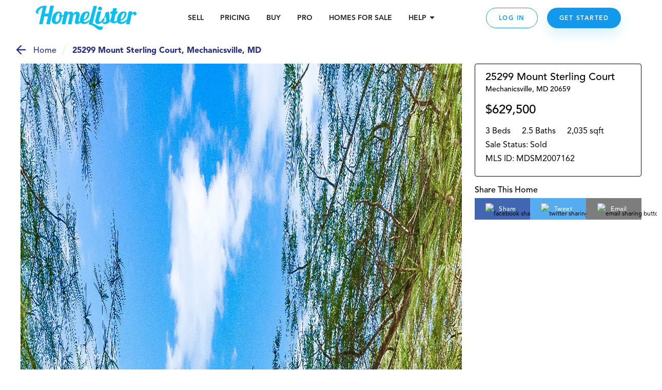

--- FILE ---
content_type: text/html; charset=utf-8
request_url: https://www.homelister.com/listing/25299-Mount-Sterling-Court-20659
body_size: 41088
content:
<!DOCTYPE html><html lang="en-US"><head><meta charSet="utf-8"/><meta name="viewport" content="width=device-width, initial-scale=1"/><title>25299 Mount Sterling Court, Mechanicsville, MD MDSM2007162 - HomeLister</title><meta name="description" content="3 bedroom/2.5 bathroom/2,035 square foot home at 25299 Mount Sterling Court, Mechanicsville, MD 20659 on HomeLister.com!"/><meta name="og:title" property="og:title" content="Check out this beautiful home on HomeLister.com! #homelister"/><meta name="og:url" property="og:url" content="https://www.homelister.com/listing/25299-Mount-Sterling-Court-20659"/><meta name="og:image" property="og:image" content="https://homelister-v2.s3.amazonaws.com/626ecb97e0732200a11926cf/48pbcw1TEGemJE1O5GnO_25299 Mt Sterling Ct 006.jpg"/><meta name="og:description" property="og:description" content="Check out this beautiful 3 bedroom/2.5 bathroom/2,035 square foot home at 25299 Mount Sterling Court, Mechanicsville, MD 20659 on HomeLister.com! #homelister"/><meta name="og:site_name" property="og:site_name" content="HomeLister"/><script type="text/javascript" src="https://platform-api.sharethis.com/js/sharethis.js#property=601dcc829afb3500116211e1&amp;product=custom-share-buttons" async="" defer=""></script><meta name="next-head-count" content="10"/><script>(function(a,s,y,n,c,h,i,d,e){s.className+=' '+y;h.start=1*new Date;h.end=i=function(){s.className=s.className.replace(RegExp(' ?'+y),'')};(a[n]=a[n]||[]).hide=h;setTimeout(function(){i();h.end=null},c);h.timeout=c;})(window,document.documentElement,'async-hide','dataLayer',4000,{'undefined':true});</script><script>(function(w,d,s,l,i){w[l]=w[l]||[];w[l].push({'gtm.start':new Date().getTime(),event:'gtm.js'});var f=d.getElementsByTagName(s)[0],j=d.createElement(s),dl=l!='dataLayer'?'&l='+l:'';j.async=true;j.src='https://www.googletagmanager.com/gtm.js?id='+i+dl;f.parentNode.insertBefore(j,f);
          })(window,document,'script','dataLayer','GTM-WXVC2F3J');</script><script src="https://maps.googleapis.com/maps/api/js?key=AIzaSyBa12Q6KLW35igmiJMinq7lWEbl6Is9BRg&amp;libraries=places"></script><script src="https://www.google.com/recaptcha/enterprise.js?render=6LdEEIkaAAAAAHh3pI-_QupFaw3r5L3xvlfyzz4C" async="" defer=""></script><script async="" defer="">(function(){var w=window;var ic=w.Intercom;if(typeof ic==="function"){ic('reattach_activator');ic('update',intercomSettings);}else{var d=document;var i=function(){i.c(arguments)};i.q=[];i.c=function(args){i.q.push(args)};w.Intercom=i;function l(){setTimeout(function(){var s=d.createElement('script');s.type='text/javascript';s.async=true;s.src='https://widget.intercom.io/widget/ca5ddr6o';var x=d.getElementsByTagName('script')[0];x.parentNode.insertBefore(s,x);},3000)}if(w.attachEvent){w.attachEvent('onload',l);}else{w.addEventListener('load',l,false);}}})()</script><script>!function(){var analytics=window.analytics=window.analytics||[];if(!analytics.initialize)if(analytics.invoked)window.console&&console.error&&console.error("Segment snippet included twice.");else{analytics.invoked=!0;analytics.methods=["trackSubmit","trackClick","trackLink","trackForm","pageview","identify","reset","group","track","ready","alias","debug","page","once","off","on","addSourceMiddleware","addIntegrationMiddleware","setAnonymousId","addDestinationMiddleware"];analytics.factory=function(e){return function(){var t=Array.prototype.slice.call(arguments);t.unshift(e);analytics.push(t);return analytics}};for(var e=0;e<analytics.methods.length;e++){var t=analytics.methods[e];analytics[t]=analytics.factory(t)}analytics.load=function(e,t){var n=document.createElement("script");n.type="text/javascript";n.async=!0;n.src="https://cdn.segment.com/analytics.js/v1/"+e+"/analytics.min.js";var a=document.getElementsByTagName("script")[0];a.parentNode.insertBefore(n,a);analytics._loadOptions=t};analytics.SNIPPET_VERSION="4.1.0";
            analytics.load("5GoWVs6LiF5cMdYGWGXa51C7E7zduORd");
            analytics.page();
            }}();</script><script>(function(w,d,t,r,u){w[u]=w[u]||[];w[u].push({'projectId':'10000','properties':{'pixelId':'10098327'}});var s=d.createElement(t);s.src=r;s.async=true;s.onload=s.onreadystatechange=function(){var y,rs=this.readyState,c=w[u];if(rs&&rs!="complete"&&rs!="loaded"){return}try{y=YAHOO.ywa.I13N.fireBeacon;w[u]=[];w[u].push=function(p){y([p])};y(c)}catch(e){}};var scr=d.getElementsByTagName(t)[0],par=scr.parentNode;par.insertBefore(s,scr)})(window,document,"script","https://s.yimg.com/wi/ytc.js","dotq");</script><link rel="preload" href="/_next/static/css/1121db31ac55e09c.css" as="style"/><link rel="stylesheet" href="/_next/static/css/1121db31ac55e09c.css" data-n-g=""/><noscript data-n-css=""></noscript><script defer="" nomodule="" src="/_next/static/chunks/polyfills-c67a75d1b6f99dc8.js"></script><script src="/_next/static/chunks/webpack-9fc71065700ae926.js" defer=""></script><script src="/_next/static/chunks/framework-4e3aabe749d36ff3.js" defer=""></script><script src="/_next/static/chunks/main-695b23f6db4b20fb.js" defer=""></script><script src="/_next/static/chunks/pages/_app-decc6062261dbbab.js" defer=""></script><script src="/_next/static/chunks/a4c92b5b-2294d0513ffc0619.js" defer=""></script><script src="/_next/static/chunks/2474-2fc0d03bef80381d.js" defer=""></script><script src="/_next/static/chunks/4702-f6a6e2ea4209e2d4.js" defer=""></script><script src="/_next/static/chunks/3731-4187b721d9094552.js" defer=""></script><script src="/_next/static/chunks/6203-66b6299f61dcee73.js" defer=""></script><script src="/_next/static/chunks/3959-350272576eca9106.js" defer=""></script><script src="/_next/static/chunks/pages/listing/%5Bid%5D-9256658b53835c1a.js" defer=""></script><script src="/_next/static/-h43xrKzgEQG3R2kLd4jc/_buildManifest.js" defer=""></script><script src="/_next/static/-h43xrKzgEQG3R2kLd4jc/_ssgManifest.js" defer=""></script><style data-styled="" data-styled-version="5.3.3">.jqxDEn{display:-webkit-box;display:-webkit-flex;display:-ms-flexbox;display:flex;-webkit-box-pack:center;-webkit-justify-content:center;-ms-flex-pack:center;justify-content:center;-webkit-align-items:center;-webkit-box-align:center;-ms-flex-align:center;align-items:center;}/*!sc*/
.jqxDEn svg{width:400px;height:58px;}/*!sc*/
.jqxDEn path{fill:#07bff1;}/*!sc*/
data-styled.g1[id="sc-994e6830-0"]{content:"jqxDEn,"}/*!sc*/
.hIylbN{display:block;width:148px;cursor:pointer;}/*!sc*/
@media (min-width:768px){.hIylbN{width:175px;}}/*!sc*/
@media (min-width:1024px){.hIylbN{width:196px;}}/*!sc*/
data-styled.g2[id="sc-6a2e6614-0"]{content:"hIylbN,"}/*!sc*/
.DYSth{-webkit-text-decoration:none;text-decoration:none;color:inherit;cursor:pointer;}/*!sc*/
.DYSth:hover,.DYSth:focus,.DYSth:active{-webkit-text-decoration:none;text-decoration:none;color:inherit;}/*!sc*/
data-styled.g3[id="sc-9deaa4b1-0"]{content:"DYSth,"}/*!sc*/
.kWPhJG{width:15px;height:15px;-webkit-flex-basis:15px;-ms-flex-preferred-size:15px;flex-basis:15px;-webkit-flex-shrink:0;-ms-flex-negative:0;flex-shrink:0;-webkit-box-flex:0;-webkit-flex-grow:0;-ms-flex-positive:0;flex-grow:0;}/*!sc*/
@media (min-width:768px){.kWPhJG{display:block;width:15px;height:15px;-webkit-flex-basis:15px;-ms-flex-preferred-size:15px;flex-basis:15px;}}/*!sc*/
@media (min-width:1024px){.kWPhJG{display:block;width:15px;height:15px;-webkit-flex-basis:15px;-ms-flex-preferred-size:15px;flex-basis:15px;}}/*!sc*/
@media (min-width:1440px){.kWPhJG{display:block;width:15px;height:15px;-webkit-flex-basis:15px;-ms-flex-preferred-size:15px;flex-basis:15px;}}/*!sc*/
.eKWGim{width:5px;height:5px;-webkit-flex-basis:5px;-ms-flex-preferred-size:5px;flex-basis:5px;-webkit-flex-shrink:0;-ms-flex-negative:0;flex-shrink:0;-webkit-box-flex:0;-webkit-flex-grow:0;-ms-flex-positive:0;flex-grow:0;}/*!sc*/
@media (min-width:768px){.eKWGim{display:block;width:5px;height:5px;-webkit-flex-basis:5px;-ms-flex-preferred-size:5px;flex-basis:5px;}}/*!sc*/
@media (min-width:1024px){.eKWGim{display:block;width:5px;height:5px;-webkit-flex-basis:5px;-ms-flex-preferred-size:5px;flex-basis:5px;}}/*!sc*/
@media (min-width:1440px){.eKWGim{display:block;width:5px;height:5px;-webkit-flex-basis:5px;-ms-flex-preferred-size:5px;flex-basis:5px;}}/*!sc*/
.MgVX{width:10px;height:10px;-webkit-flex-basis:10px;-ms-flex-preferred-size:10px;flex-basis:10px;-webkit-flex-shrink:0;-ms-flex-negative:0;flex-shrink:0;-webkit-box-flex:0;-webkit-flex-grow:0;-ms-flex-positive:0;flex-grow:0;display:none;}/*!sc*/
@media (min-width:768px){.MgVX{display:block;width:10px;height:10px;-webkit-flex-basis:10px;-ms-flex-preferred-size:10px;flex-basis:10px;}}/*!sc*/
@media (min-width:1024px){.MgVX{display:block;width:10px;height:10px;-webkit-flex-basis:10px;-ms-flex-preferred-size:10px;flex-basis:10px;}}/*!sc*/
@media (min-width:1440px){.MgVX{display:block;width:10px;height:10px;-webkit-flex-basis:10px;-ms-flex-preferred-size:10px;flex-basis:10px;}}/*!sc*/
.ihjEAe{width:22px;height:22px;-webkit-flex-basis:22px;-ms-flex-preferred-size:22px;flex-basis:22px;-webkit-flex-shrink:0;-ms-flex-negative:0;flex-shrink:0;-webkit-box-flex:0;-webkit-flex-grow:0;-ms-flex-positive:0;flex-grow:0;}/*!sc*/
@media (min-width:768px){.ihjEAe{display:block;width:22px;height:22px;-webkit-flex-basis:22px;-ms-flex-preferred-size:22px;flex-basis:22px;}}/*!sc*/
@media (min-width:1024px){.ihjEAe{display:block;width:22px;height:22px;-webkit-flex-basis:22px;-ms-flex-preferred-size:22px;flex-basis:22px;}}/*!sc*/
@media (min-width:1440px){.ihjEAe{display:block;width:22px;height:22px;-webkit-flex-basis:22px;-ms-flex-preferred-size:22px;flex-basis:22px;}}/*!sc*/
.dTtghG{width:10px;height:10px;-webkit-flex-basis:10px;-ms-flex-preferred-size:10px;flex-basis:10px;-webkit-flex-shrink:0;-ms-flex-negative:0;flex-shrink:0;-webkit-box-flex:0;-webkit-flex-grow:0;-ms-flex-positive:0;flex-grow:0;}/*!sc*/
@media (min-width:768px){.dTtghG{display:block;width:10px;height:10px;-webkit-flex-basis:10px;-ms-flex-preferred-size:10px;flex-basis:10px;}}/*!sc*/
@media (min-width:1024px){.dTtghG{display:block;width:10px;height:10px;-webkit-flex-basis:10px;-ms-flex-preferred-size:10px;flex-basis:10px;}}/*!sc*/
@media (min-width:1440px){.dTtghG{display:block;width:10px;height:10px;-webkit-flex-basis:10px;-ms-flex-preferred-size:10px;flex-basis:10px;}}/*!sc*/
.jalexS{width:10px;height:10px;-webkit-flex-basis:10px;-ms-flex-preferred-size:10px;flex-basis:10px;-webkit-flex-shrink:0;-ms-flex-negative:0;flex-shrink:0;-webkit-box-flex:0;-webkit-flex-grow:0;-ms-flex-positive:0;flex-grow:0;}/*!sc*/
@media (min-width:768px){.jalexS{display:block;width:5px;height:5px;-webkit-flex-basis:5px;-ms-flex-preferred-size:5px;flex-basis:5px;}}/*!sc*/
@media (min-width:1024px){.jalexS{display:block;width:5px;height:5px;-webkit-flex-basis:5px;-ms-flex-preferred-size:5px;flex-basis:5px;}}/*!sc*/
@media (min-width:1440px){.jalexS{display:block;width:5px;height:5px;-webkit-flex-basis:5px;-ms-flex-preferred-size:5px;flex-basis:5px;}}/*!sc*/
.kzoEhG{width:35px;height:35px;-webkit-flex-basis:35px;-ms-flex-preferred-size:35px;flex-basis:35px;-webkit-flex-shrink:0;-ms-flex-negative:0;flex-shrink:0;-webkit-box-flex:0;-webkit-flex-grow:0;-ms-flex-positive:0;flex-grow:0;}/*!sc*/
@media (min-width:768px){.kzoEhG{display:block;width:35px;height:35px;-webkit-flex-basis:35px;-ms-flex-preferred-size:35px;flex-basis:35px;}}/*!sc*/
@media (min-width:1024px){.kzoEhG{display:block;width:35px;height:35px;-webkit-flex-basis:35px;-ms-flex-preferred-size:35px;flex-basis:35px;}}/*!sc*/
@media (min-width:1440px){.kzoEhG{display:block;width:35px;height:35px;-webkit-flex-basis:35px;-ms-flex-preferred-size:35px;flex-basis:35px;}}/*!sc*/
.bXWSjy{width:45px;height:45px;-webkit-flex-basis:45px;-ms-flex-preferred-size:45px;flex-basis:45px;-webkit-flex-shrink:0;-ms-flex-negative:0;flex-shrink:0;-webkit-box-flex:0;-webkit-flex-grow:0;-ms-flex-positive:0;flex-grow:0;}/*!sc*/
@media (min-width:768px){.bXWSjy{display:block;width:45px;height:45px;-webkit-flex-basis:45px;-ms-flex-preferred-size:45px;flex-basis:45px;}}/*!sc*/
@media (min-width:1024px){.bXWSjy{display:block;width:45px;height:45px;-webkit-flex-basis:45px;-ms-flex-preferred-size:45px;flex-basis:45px;}}/*!sc*/
@media (min-width:1440px){.bXWSjy{display:block;width:45px;height:45px;-webkit-flex-basis:45px;-ms-flex-preferred-size:45px;flex-basis:45px;}}/*!sc*/
.bepjMK{width:14px;height:14px;-webkit-flex-basis:14px;-ms-flex-preferred-size:14px;flex-basis:14px;-webkit-flex-shrink:0;-ms-flex-negative:0;flex-shrink:0;-webkit-box-flex:0;-webkit-flex-grow:0;-ms-flex-positive:0;flex-grow:0;}/*!sc*/
@media (min-width:768px){.bepjMK{display:block;width:14px;height:14px;-webkit-flex-basis:14px;-ms-flex-preferred-size:14px;flex-basis:14px;}}/*!sc*/
@media (min-width:1024px){.bepjMK{display:block;width:14px;height:14px;-webkit-flex-basis:14px;-ms-flex-preferred-size:14px;flex-basis:14px;}}/*!sc*/
@media (min-width:1440px){.bepjMK{display:block;width:14px;height:14px;-webkit-flex-basis:14px;-ms-flex-preferred-size:14px;flex-basis:14px;}}/*!sc*/
.bPRqDi{width:36px;height:36px;-webkit-flex-basis:36px;-ms-flex-preferred-size:36px;flex-basis:36px;-webkit-flex-shrink:0;-ms-flex-negative:0;flex-shrink:0;-webkit-box-flex:0;-webkit-flex-grow:0;-ms-flex-positive:0;flex-grow:0;}/*!sc*/
@media (min-width:768px){.bPRqDi{display:block;width:36px;height:36px;-webkit-flex-basis:36px;-ms-flex-preferred-size:36px;flex-basis:36px;}}/*!sc*/
@media (min-width:1024px){.bPRqDi{display:block;width:36px;height:36px;-webkit-flex-basis:36px;-ms-flex-preferred-size:36px;flex-basis:36px;}}/*!sc*/
@media (min-width:1440px){.bPRqDi{display:block;width:36px;height:36px;-webkit-flex-basis:36px;-ms-flex-preferred-size:36px;flex-basis:36px;}}/*!sc*/
.elaoFa{width:12px;height:12px;-webkit-flex-basis:12px;-ms-flex-preferred-size:12px;flex-basis:12px;-webkit-flex-shrink:0;-ms-flex-negative:0;flex-shrink:0;-webkit-box-flex:0;-webkit-flex-grow:0;-ms-flex-positive:0;flex-grow:0;}/*!sc*/
@media (min-width:768px){.elaoFa{display:block;width:12px;height:12px;-webkit-flex-basis:12px;-ms-flex-preferred-size:12px;flex-basis:12px;}}/*!sc*/
@media (min-width:1024px){.elaoFa{display:block;width:12px;height:12px;-webkit-flex-basis:12px;-ms-flex-preferred-size:12px;flex-basis:12px;}}/*!sc*/
@media (min-width:1440px){.elaoFa{display:block;width:12px;height:12px;-webkit-flex-basis:12px;-ms-flex-preferred-size:12px;flex-basis:12px;}}/*!sc*/
.epeqzy{width:36px;height:36px;-webkit-flex-basis:36px;-ms-flex-preferred-size:36px;flex-basis:36px;-webkit-flex-shrink:0;-ms-flex-negative:0;flex-shrink:0;-webkit-box-flex:0;-webkit-flex-grow:0;-ms-flex-positive:0;flex-grow:0;}/*!sc*/
@media (min-width:768px){.epeqzy{display:block;width:36px;height:36px;-webkit-flex-basis:36px;-ms-flex-preferred-size:36px;flex-basis:36px;}}/*!sc*/
@media (min-width:1024px){.epeqzy{display:block;display:none;width:36px;height:36px;-webkit-flex-basis:36px;-ms-flex-preferred-size:36px;flex-basis:36px;}}/*!sc*/
@media (min-width:1440px){.epeqzy{display:block;display:none;width:36px;height:36px;-webkit-flex-basis:36px;-ms-flex-preferred-size:36px;flex-basis:36px;}}/*!sc*/
.itpOce{width:24px;height:24px;-webkit-flex-basis:24px;-ms-flex-preferred-size:24px;flex-basis:24px;-webkit-flex-shrink:0;-ms-flex-negative:0;flex-shrink:0;-webkit-box-flex:0;-webkit-flex-grow:0;-ms-flex-positive:0;flex-grow:0;}/*!sc*/
@media (min-width:768px){.itpOce{display:block;width:24px;height:24px;-webkit-flex-basis:24px;-ms-flex-preferred-size:24px;flex-basis:24px;}}/*!sc*/
@media (min-width:1024px){.itpOce{display:block;width:50px;height:50px;-webkit-flex-basis:50px;-ms-flex-preferred-size:50px;flex-basis:50px;}}/*!sc*/
@media (min-width:1440px){.itpOce{display:block;width:50px;height:50px;-webkit-flex-basis:50px;-ms-flex-preferred-size:50px;flex-basis:50px;}}/*!sc*/
.gYgUhG{width:20px;height:20px;-webkit-flex-basis:20px;-ms-flex-preferred-size:20px;flex-basis:20px;-webkit-flex-shrink:0;-ms-flex-negative:0;flex-shrink:0;-webkit-box-flex:0;-webkit-flex-grow:0;-ms-flex-positive:0;flex-grow:0;}/*!sc*/
@media (min-width:768px){.gYgUhG{display:block;width:20px;height:20px;-webkit-flex-basis:20px;-ms-flex-preferred-size:20px;flex-basis:20px;}}/*!sc*/
@media (min-width:1024px){.gYgUhG{display:block;width:20px;height:20px;-webkit-flex-basis:20px;-ms-flex-preferred-size:20px;flex-basis:20px;}}/*!sc*/
@media (min-width:1440px){.gYgUhG{display:block;width:20px;height:20px;-webkit-flex-basis:20px;-ms-flex-preferred-size:20px;flex-basis:20px;}}/*!sc*/
.eOjpKU{width:50px;height:50px;-webkit-flex-basis:50px;-ms-flex-preferred-size:50px;flex-basis:50px;-webkit-flex-shrink:0;-ms-flex-negative:0;flex-shrink:0;-webkit-box-flex:0;-webkit-flex-grow:0;-ms-flex-positive:0;flex-grow:0;}/*!sc*/
@media (min-width:768px){.eOjpKU{display:block;width:70px;height:70px;-webkit-flex-basis:70px;-ms-flex-preferred-size:70px;flex-basis:70px;}}/*!sc*/
@media (min-width:1024px){.eOjpKU{display:block;width:50px;height:50px;-webkit-flex-basis:50px;-ms-flex-preferred-size:50px;flex-basis:50px;}}/*!sc*/
@media (min-width:1440px){.eOjpKU{display:block;width:50px;height:50px;-webkit-flex-basis:50px;-ms-flex-preferred-size:50px;flex-basis:50px;}}/*!sc*/
data-styled.g11[id="sc-11ce0ebb-0"]{content:"kWPhJG,eKWGim,MgVX,ihjEAe,dTtghG,jalexS,kzoEhG,bXWSjy,bepjMK,bPRqDi,elaoFa,epeqzy,itpOce,gYgUhG,eOjpKU,"}/*!sc*/
.hruplU{height:1px;width:100%;border-bottom:1px solid rgba(255,255,255,0.2);}/*!sc*/
@media (min-width:768px){}/*!sc*/
@media (min-width:1024px){}/*!sc*/
.ccidIt{height:1px;width:100%;border-bottom:1px solid rgba(255,255,255,0.2);}/*!sc*/
@media (min-width:768px){}/*!sc*/
@media (min-width:1024px){.ccidIt{display:none;}}/*!sc*/
data-styled.g12[id="sc-b164d209-0"]{content:"hruplU,ccidIt,"}/*!sc*/
.bWOpId{margin:0;font-weight:800;font-size:14px;text-align:inherit;color:#242424;line-height:19px;}/*!sc*/
data-styled.g29[id="sc-37a643df-0"]{content:"bWOpId,"}/*!sc*/
.eJJZzX{cursor:pointer;}/*!sc*/
.eJJZzX:visited > *{color:#0d6da8;}/*!sc*/
.eJJZzX > *{color:#1299ec;-webkit-text-decoration:underline;text-decoration:underline;}/*!sc*/
.eJJZzX > *:hover,.eJJZzX > *:focus,.eJJZzX > *:active{color:#41adf0;}/*!sc*/
data-styled.g43[id="sc-6cfe7f0d-0"]{content:"eJJZzX,"}/*!sc*/
.ipGHXF{width:100%;max-width:320px;}/*!sc*/
@media (min-width:768px){.ipGHXF{max-width:1140px;}}/*!sc*/
data-styled.g45[id="sc-afa585c0-1"]{content:"ipGHXF,"}/*!sc*/
.kNtvZk{position:relative;width:100%;display:-webkit-box;display:-webkit-flex;display:-ms-flexbox;display:flex;-webkit-flex-direction:column;-ms-flex-direction:column;flex-direction:column;-webkit-box-pack:center;-webkit-justify-content:center;-ms-flex-pack:center;justify-content:center;-webkit-align-items:center;-webkit-box-align:center;-ms-flex-align:center;align-items:center;padding:0 15px;color:white;background-color:#222222;}/*!sc*/
@media (min-width:768px){.kNtvZk{padding:0 50px;}}/*!sc*/
data-styled.g46[id="sc-afa585c0-2"]{content:"kNtvZk,"}/*!sc*/
.WNhse{display:grid;grid-template-columns:1fr 1fr;grid-column-gap:30px;grid-row-gap:36px;}/*!sc*/
@media (min-width:768px){.WNhse{grid-template-columns:repeat(3,1fr);}}/*!sc*/
@media (min-width:1024px){.WNhse{grid-template-columns:repeat(5,1fr);}}/*!sc*/
.iDBDsJ{display:grid;grid-template-columns:1fr 1fr;grid-column-gap:30px;grid-row-gap:20px;}/*!sc*/
@media (min-width:768px){.iDBDsJ{grid-template-columns:repeat(3,1fr);}}/*!sc*/
@media (min-width:1024px){.iDBDsJ{grid-template-columns:repeat(5,1fr);}}/*!sc*/
data-styled.g47[id="sc-afa585c0-3"]{content:"WNhse,iDBDsJ,"}/*!sc*/
.fFKaFW{grid-column:1 / span 2;grid-row:auto;}/*!sc*/
@media (min-width:768px){.fFKaFW{grid-column:1 / span 3;grid-row:auto;}}/*!sc*/
@media (min-width:1024px){.fFKaFW{grid-column:auto;grid-row:1 / 4;}}/*!sc*/
.dEoIqP{grid-column:1 / span 2;grid-row:auto;}/*!sc*/
@media (min-width:768px){.dEoIqP{grid-column:auto / span 1;grid-row:auto;}}/*!sc*/
@media (min-width:1024px){.dEoIqP{grid-column:2 / span 2;grid-row:auto;}}/*!sc*/
.jCicDl{grid-column:1 / span 2;grid-row:auto;}/*!sc*/
@media (min-width:768px){.jCicDl{grid-column:auto / span 1;grid-row:auto;}}/*!sc*/
@media (min-width:1024px){.jCicDl{grid-column:4 / span 2;grid-row:auto;}}/*!sc*/
data-styled.g48[id="sc-afa585c0-4"]{content:"fFKaFW,dEoIqP,jCicDl,"}/*!sc*/
.cEMSPv{width:100%;}/*!sc*/
.ciCnkZ{width:100%;display:-webkit-box;display:-webkit-flex;display:-ms-flexbox;display:flex;-webkit-flex-direction:column;-ms-flex-direction:column;flex-direction:column;-webkit-box-pack:center;-webkit-justify-content:center;-ms-flex-pack:center;justify-content:center;-webkit-align-items:center;-webkit-box-align:center;-ms-flex-align:center;align-items:center;}/*!sc*/
data-styled.g49[id="sc-afa585c0-5"]{content:"cEMSPv,ciCnkZ,"}/*!sc*/
.iLueOT{display:-webkit-box;display:-webkit-flex;display:-ms-flexbox;display:flex;-webkit-flex-direction:column;-ms-flex-direction:column;flex-direction:column;-webkit-box-pack:center;-webkit-justify-content:center;-ms-flex-pack:center;justify-content:center;-webkit-align-items:center;-webkit-box-align:center;-ms-flex-align:center;align-items:center;}/*!sc*/
@media (min-width:1024px){.iLueOT{-webkit-flex-direction:row;-ms-flex-direction:row;flex-direction:row;}}/*!sc*/
data-styled.g50[id="sc-afa585c0-6"]{content:"iLueOT,"}/*!sc*/
.gUpsNo{background-color:none;height:24px;}/*!sc*/
@media (min-width:1024px){.gUpsNo{display:block;width:1px;height:100px;margin:0 30px;background-color:rgba(255,255,255,0.2);}}/*!sc*/
data-styled.g51[id="sc-afa585c0-7"]{content:"gUpsNo,"}/*!sc*/
.heVtWy{width:200px;}/*!sc*/
data-styled.g52[id="sc-afa585c0-8"]{content:"heVtWy,"}/*!sc*/
.gUOSKl{display:-webkit-box;display:-webkit-flex;display:-ms-flexbox;display:flex;margin-top:-5px;}/*!sc*/
data-styled.g53[id="sc-afa585c0-9"]{content:"gUOSKl,"}/*!sc*/
.dlxVEw{font-weight:800;font-size:18px;text-align:center;color:#FFFFFF;}/*!sc*/
data-styled.g54[id="sc-afa585c0-10"]{content:"dlxVEw,"}/*!sc*/
.ewFKBJ{text-transform:uppercase;font-style:normal;font-weight:800;font-size:14px;white-space:nowrap;color:#07BFF1;display:block;width:100%;margin:10px 0;}/*!sc*/
@media (min-width:1024px){.ewFKBJ{margin:0px;}}/*!sc*/
.jbHEXL{text-transform:uppercase;font-style:normal;font-weight:800;font-size:14px;white-space:nowrap;color:#CCF4FF;display:block;width:100%;margin:10px 0;}/*!sc*/
@media (min-width:1024px){.jbHEXL{margin:0px;}}/*!sc*/
data-styled.g55[id="sc-afa585c0-11"]{content:"ewFKBJ,jbHEXL,"}/*!sc*/
.cVgNEu{font-weight:300;font-size:14px;word-break:none;white-space:wrap;color:#FFFFFF;cursor:pointer;}/*!sc*/
.iRBkpP{font-weight:300;font-size:14px;word-break:none;white-space:wrap;color:grey21;cursor:pointer;}/*!sc*/
data-styled.g56[id="sc-afa585c0-12"]{content:"cVgNEu,iRBkpP,"}/*!sc*/
.kVEvvP{font-size:12px;text-align:center;color:#FFFFFF;padding:0 5px;}/*!sc*/
data-styled.g57[id="sc-afa585c0-13"]{content:"kVEvvP,"}/*!sc*/
.jupIIs{font-style:normal;font-weight:900;font-size:14px;line-height:18px;color:#FFFFFF;cursor:pointer;}/*!sc*/
data-styled.g58[id="sc-afa585c0-14"]{content:"jupIIs,"}/*!sc*/
.jXOWyb{display:-webkit-box;display:-webkit-flex;display:-ms-flexbox;display:flex;-webkit-flex-direction:column;-ms-flex-direction:column;flex-direction:column;-webkit-box-pack:center;-webkit-justify-content:center;-ms-flex-pack:center;justify-content:center;-webkit-align-items:center;-webkit-box-align:center;-ms-flex-align:center;align-items:center;max-width:100%;}/*!sc*/
@media (min-width:768px){.jXOWyb{-webkit-flex-direction:row;-ms-flex-direction:row;flex-direction:row;}}/*!sc*/
data-styled.g59[id="sc-afa585c0-15"]{content:"jXOWyb,"}/*!sc*/
.rtoUj{width:200px;height:auto;}/*!sc*/
.rtoXt{width:150px;height:auto;}/*!sc*/
.jEWVWU{width:94px;height:auto;}/*!sc*/
.cBCEHB{width:150pxpx;height:auto;}/*!sc*/
data-styled.g60[id="sc-afa585c0-16"]{content:"rtoUj,rtoXt,jEWVWU,cBCEHB,"}/*!sc*/
.FsqoO{padding:0px 15px 0;}/*!sc*/
@media (max-width:415px){}/*!sc*/
data-styled.g61[id="sc-a0965c72-0"]{content:"FsqoO,"}/*!sc*/
.jLKuAy{margin:0;font-weight:300;font-size:24px;line-height:34px;text-align:center;color:#000000;}/*!sc*/
@media (min-width:768px){.jLKuAy{font-weight:300;font-size:42px;line-height:50px;margin-bottom:10px;}}/*!sc*/
@media (min-width:1024px){.jLKuAy{font-size:42px;line-height:58px;}}/*!sc*/
data-styled.g62[id="sc-a0965c72-1"]{content:"jLKuAy,"}/*!sc*/
.KsFpN{font-style:normal;font-weight:normal;font-size:16px;line-height:24px;text-align:center;color:#000000;}/*!sc*/
@media (min-width:768px){.KsFpN{font-size:18px;line-height:28px;}}/*!sc*/
@media (min-width:1024px){.KsFpN{font-size:22px;}}/*!sc*/
data-styled.g65[id="sc-a0965c72-4"]{content:"KsFpN,"}/*!sc*/
.gxfWdQ{margin:0 auto;max-width:auto;}/*!sc*/
data-styled.g66[id="sc-a0965c72-5"]{content:"gxfWdQ,"}/*!sc*/
.hNNlwl{position:fixed;display:none;bottom:0px;right:0px;background:#FFFFFF;width:100px;height:100px;z-index:100001;-webkit-transition:all 1s ease-in-out;transition:all 1s ease-in-out;}/*!sc*/
@media (min-width:768px){.hNNlwl{-webkit-transition:all 1s ease-in-out;transition:all 1s ease-in-out;height:100px;width:100px;}}/*!sc*/
@media (min-width:1920px){.hNNlwl{right:0px;-webkit-transition:none;transition:none;}}/*!sc*/
.guHAa-d{position:fixed;display:none;bottom:0px;right:0px;background:#FFFFFF;width:100px;height:100px;z-index:100001;-webkit-transition:all 1s ease-in-out;transition:all 1s ease-in-out;}/*!sc*/
@media (min-width:768px){.guHAa-d{-webkit-transition:all 1s ease-in-out;transition:all 1s ease-in-out;height:100px;width:100px;}}/*!sc*/
@media (min-width:1920px){.guHAa-d{right:px;-webkit-transition:none;transition:none;}}/*!sc*/
data-styled.g83[id="sc-37aadae4-0"]{content:"hNNlwl,guHAa-d,"}/*!sc*/
.fSScBL{background:transparent;z-index:2147483002;}/*!sc*/
data-styled.g84[id="sc-37aadae4-1"]{content:"fSScBL,"}/*!sc*/
.eMqBrw{display:none;width:100vw;height:calc(100vh - 70px);position:absolute;top:0px;bottom:0;left:0;right:0;-webkit-flex-direction:column;-ms-flex-direction:column;flex-direction:column;-webkit-align-items:center;-webkit-box-align:center;-ms-flex-align:center;align-items:center;-webkit-box-pack:center;-webkit-justify-content:center;-ms-flex-pack:center;justify-content:center;background-color:#FFFFFF;z-index:100000;overflow:hidden;}/*!sc*/
@media (min-width:768px){.eMqBrw{height:calc(100vh - 70px);}}/*!sc*/
data-styled.g85[id="sc-544aa01d-0"]{content:"eMqBrw,"}/*!sc*/
.cigHbC{max-width:700px;}/*!sc*/
data-styled.g86[id="sc-544aa01d-1"]{content:"cigHbC,"}/*!sc*/
.hOpAUY{position:fixed;top:0;display:-webkit-box;display:-webkit-flex;display:-ms-flexbox;display:flex;-webkit-box-pack:center;-webkit-justify-content:center;-ms-flex-pack:center;justify-content:center;width:100%;margin:0 auto;height:70px;background-color:#FFFFFF;z-index:100000;-webkit-transition:background-color 200ms ease-in;transition:background-color 200ms ease-in;}/*!sc*/
@media (orientation:portrait){}/*!sc*/
@media (min-width:768px){.hOpAUY{height:70px;overflow:visible;}}/*!sc*/
@media (min-width:1153px){.hOpAUY{overflow:visible;}}/*!sc*/
data-styled.g103[id="sc-51e9b55d-0"]{content:"hOpAUY,"}/*!sc*/
.cuCWxM{display:-webkit-box;display:-webkit-flex;display:-ms-flexbox;display:flex;-webkit-box-pack:justify;-webkit-justify-content:space-between;-ms-flex-pack:justify;justify-content:space-between;-webkit-align-items:center;-webkit-box-align:center;-ms-flex-align:center;align-items:center;width:100%;margin:0 24px;height:70px;}/*!sc*/
@media (min-width:768px){.cuCWxM{height:100%;margin:0 42px;}}/*!sc*/
@media (min-width:1024px){.cuCWxM{max-width:1140px;}}/*!sc*/
data-styled.g104[id="sc-51e9b55d-1"]{content:"cuCWxM,"}/*!sc*/
.hrsRAS{display:-webkit-box;display:-webkit-flex;display:-ms-flexbox;display:flex;padding-top:5px;}/*!sc*/
@media (min-width:768px){.hrsRAS{padding-top:0;}}/*!sc*/
data-styled.g105[id="sc-51e9b55d-2"]{content:"hrsRAS,"}/*!sc*/
.hHUvMc{display:-webkit-box;display:-webkit-flex;display:-ms-flexbox;display:flex;-webkit-box-pack:space-around;-webkit-justify-content:space-around;-ms-flex-pack:space-around;justify-content:space-around;}/*!sc*/
data-styled.g106[id="sc-51e9b55d-3"]{content:"hHUvMc,"}/*!sc*/
.jClPBW{display:none;}/*!sc*/
@media (min-width:1024px){.jClPBW{display:-webkit-box;display:-webkit-flex;display:-ms-flexbox;display:flex;}}/*!sc*/
data-styled.g107[id="sc-51e9b55d-4"]{content:"jClPBW,"}/*!sc*/
.ctUObO{position:relative;}/*!sc*/
data-styled.g108[id="sc-f756ad93-0"]{content:"ctUObO,"}/*!sc*/
.leWmkK{margin-top:70px;min-height:calc(70vh - 70px);}/*!sc*/
@media (min-width:768px){.leWmkK{margin-top:70px;min-height:calc(70vh - 70px);}}/*!sc*/
data-styled.g109[id="sc-f756ad93-1"]{content:"leWmkK,"}/*!sc*/
.cgYNQN{margin-left:15px;margin-top:15px;margin:0;display:-webkit-box;display:-webkit-flex;display:-ms-flexbox;display:flex;-webkit-align-items:center;-webkit-box-align:center;-ms-flex-align:center;align-items:center;}/*!sc*/
@media (min-width:768px){.cgYNQN{display:-webkit-box;display:-webkit-flex;display:-ms-flexbox;display:flex;margin-left:30px;margin:0;}}/*!sc*/
data-styled.g119[id="sc-b86dce96-0"]{content:"cgYNQN,"}/*!sc*/
.bPBXXF{padding-top:2px;font-style:normal;font-weight:900;font-size:16px;line-height:20px;-webkit-text-decoration:none;text-decoration:none;color:#293189;cursor:cursor;}/*!sc*/
.bPBXXF:visited{color:#293189;}/*!sc*/
data-styled.g120[id="sc-b86dce96-1"]{content:"bPBXXF,"}/*!sc*/
.iDnslC{-webkit-transform:rotate(180deg);-ms-transform:rotate(180deg);transform:rotate(180deg);}/*!sc*/
data-styled.g122[id="sc-b86dce96-3"]{content:"iDnslC,"}/*!sc*/
.bdPUxG{height:400px;width:100%;display:-webkit-box;display:-webkit-flex;display:-ms-flexbox;display:flex;-webkit-box-pack:center;-webkit-justify-content:center;-ms-flex-pack:center;justify-content:center;-webkit-align-items:center;-webkit-box-align:center;-ms-flex-align:center;align-items:center;}/*!sc*/
@media (min-width:768px){.bdPUxG{padding:0 20px;}}/*!sc*/
data-styled.g131[id="sc-52fcb589-0"]{content:"bdPUxG,"}/*!sc*/
.dMBoUg{padding:10px 20px;}/*!sc*/
data-styled.g132[id="sc-c1b4a558-0"]{content:"dMBoUg,"}/*!sc*/
.jXNeJv{font-style:normal;font-size:16px;line-height:24px;}/*!sc*/
data-styled.g133[id="sc-c1b4a558-1"]{content:"jXNeJv,"}/*!sc*/
.ewruWj{border:1px solid #000000;border-radius:4px;padding:12px 20px;}/*!sc*/
data-styled.g172[id="sc-3181bc98-0"]{content:"ewruWj,"}/*!sc*/
.dFcHZC{font-style:normal;font-weight:500;font-size:20px;line-height:27px;color:#000000;}/*!sc*/
data-styled.g173[id="sc-3181bc98-1"]{content:"dFcHZC,"}/*!sc*/
.iSdDij{font-size:14px;line-height:19px;}/*!sc*/
data-styled.g174[id="sc-3181bc98-2"]{content:"iSdDij,"}/*!sc*/
.cMIwpE{font-style:normal;font-weight:500;font-size:24px;line-height:62px;color:#000000;}/*!sc*/
data-styled.g175[id="sc-3181bc98-3"]{content:"cMIwpE,"}/*!sc*/
.fChVCt{display:-webkit-box;display:-webkit-flex;display:-ms-flexbox;display:flex;}/*!sc*/
data-styled.g176[id="sc-3181bc98-4"]{content:"fChVCt,"}/*!sc*/
.ekUnRa{font-style:normal;font-weight:normal;font-size:16px;line-height:22px;color:#000000;}/*!sc*/
data-styled.g177[id="sc-3181bc98-5"]{content:"ekUnRa,"}/*!sc*/
.bHqnXj{font-size:14px;line-height:20px;margin-top:10px;}/*!sc*/
data-styled.g178[id="sc-3181bc98-6"]{content:"bHqnXj,"}/*!sc*/
.egBsxj{box-sizing:border-box;margin:0px;-webkit-flex:1 0 auto;-ms-flex:1 0 auto;flex:1 0 auto;max-width:100%;min-width:100%;display:-webkit-box;display:-webkit-flex;display:-ms-flexbox;display:flex;-webkit-flex-direction:column;-ms-flex-direction:column;flex-direction:column;}/*!sc*/
@media (min-width:768px){.egBsxj{padding:0;max-width:223px;min-width:223px;}}/*!sc*/
@media (min-width:1024px){.egBsxj{max-width:325px;min-width:325px;}}/*!sc*/
data-styled.g184[id="sc-88231c0a-0"]{content:"egBsxj,"}/*!sc*/
.xLNzm{display:-webkit-box;display:-webkit-flex;display:-ms-flexbox;display:flex;-webkit-flex-direction:column;-ms-flex-direction:column;flex-direction:column;}/*!sc*/
data-styled.g185[id="sc-8c07c6cd-0"]{content:"xLNzm,"}/*!sc*/
.VSdIZ{padding:0 20px;height:55px;display:-webkit-box;display:-webkit-flex;display:-ms-flexbox;display:flex;-webkit-align-items:center;-webkit-box-align:center;-ms-flex-align:center;align-items:center;background:#F0F0F0;font-style:normal;font-weight:800;font-size:16px;line-height:22px;-webkit-letter-spacing:1.28571px;-moz-letter-spacing:1.28571px;-ms-letter-spacing:1.28571px;letter-spacing:1.28571px;color:#000000;}/*!sc*/
data-styled.g186[id="sc-8c07c6cd-1"]{content:"VSdIZ,"}/*!sc*/
.jKlxCQ{padding:24px 20px 20px;display:-webkit-box;display:-webkit-flex;display:-ms-flexbox;display:flex;-webkit-flex-direction:column;-ms-flex-direction:column;flex-direction:column;}/*!sc*/
@media (min-width:1024px){.jKlxCQ{-webkit-flex-direction:row;-ms-flex-direction:row;flex-direction:row;}}/*!sc*/
data-styled.g187[id="sc-8c07c6cd-2"]{content:"jKlxCQ,"}/*!sc*/
.hWwdva{background:#F8F8F8;padding-bottom:20px;margin:0 10px;}/*!sc*/
data-styled.g192[id="sc-e9e274aa-0"]{content:"hWwdva,"}/*!sc*/
.jZwZGV{position:relative;margin:0 auto;padding-bottom:0;min-width:0px;max-width:1280px;}/*!sc*/
@media (min-width:768px){.jZwZGV{padding:0 30px;}}/*!sc*/
@media (max-width:1440px){}/*!sc*/
data-styled.g193[id="sc-ddd688c7-0"]{content:"jZwZGV,"}/*!sc*/
.ClKFq{width:100%;-webkit-flex-direction:row;-ms-flex-direction:row;flex-direction:row;display:-webkit-box;display:-webkit-flex;display:-ms-flexbox;display:flex;}/*!sc*/
data-styled.g194[id="sc-ddd688c7-1"]{content:"ClKFq,"}/*!sc*/
.fTtHoG{box-sizing:border-box;margin:0px;min-width:0px;-webkit-flex:1 1 auto;-ms-flex:1 1 auto;flex:1 1 auto;max-width:100%;overflow:hidden;}/*!sc*/
data-styled.g195[id="sc-ddd688c7-2"]{content:"fTtHoG,"}/*!sc*/
.dA-dykA{height:54px;display:-webkit-box;display:-webkit-flex;display:-ms-flexbox;display:flex;-webkit-align-items:center;-webkit-box-align:center;-ms-flex-align:center;align-items:center;}/*!sc*/
data-styled.g196[id="sc-ddd688c7-3"]{content:"dA-dykA,"}/*!sc*/
.btsndo{display:-webkit-box;display:-webkit-flex;display:-ms-flexbox;display:flex;-webkit-flex-direction:column;-ms-flex-direction:column;flex-direction:column;-webkit-flex-wrap:wrap;-ms-flex-wrap:wrap;flex-wrap:wrap;}/*!sc*/
@media (min-width:768px){.btsndo{-webkit-flex-direction:row;-ms-flex-direction:row;flex-direction:row;}}/*!sc*/
data-styled.g197[id="sc-ddd688c7-4"]{content:"btsndo,"}/*!sc*/
.gDtJKc{display:-webkit-box;display:-webkit-flex;display:-ms-flexbox;display:flex;-webkit-flex-direction:column;-ms-flex-direction:column;flex-direction:column;margin:0px;min-width:0px;padding:0 10px;}/*!sc*/
data-styled.g199[id="sc-ddd688c7-6"]{content:"gDtJKc,"}/*!sc*/
.kItkzf{display:none;}/*!sc*/
@media (min-width:768px){.kItkzf{display:-webkit-box;display:-webkit-flex;display:-ms-flexbox;display:flex;}}/*!sc*/
data-styled.g200[id="sc-ddd688c7-7"]{content:"kItkzf,"}/*!sc*/
.dWIxXs{display:-webkit-box;display:-webkit-flex;display:-ms-flexbox;display:flex;}/*!sc*/
@media (min-width:768px){.dWIxXs{display:none;}}/*!sc*/
data-styled.g201[id="sc-ddd688c7-8"]{content:"dWIxXs,"}/*!sc*/
</style></head><body><noscript><iframe title="gtm-noscript" src="https://www.googletagmanager.com/ns.html?id=GTM-WXVC2F3J" height="0" width="0" style="display:none;visibility:hidden"></iframe></noscript><div id="__next"><div class="sc-f756ad93-0 ctUObO"><div class="sc-51e9b55d-0 hOpAUY"><div class="sc-51e9b55d-1 cuCWxM"><div class="sc-51e9b55d-2 hrsRAS"><a href="/" aria-label="Go to homepage" rel="noopener noreferrer" class="sc-9deaa4b1-0 DYSth"><div class="sc-6a2e6614-0 hIylbN"><div fill="#07bff1" class="sc-994e6830-0 jqxDEn"><svg width="400" height="98" viewBox="0 0 400 98" fill="none" xmlns="http://www.w3.org/2000/svg"><path fill-rule="evenodd" clip-rule="evenodd" d="M302.009 50.9048C299.144 59.8396 292.569 66.8016 283.356 70.7204L282.164 67.9196C290.631 64.3184 296.536 58.0004 299.111 49.9752L302.009 50.9048Z" fill="#07BFF1"></path><path d="M290.64 24.44L277.24 26.24L277.2 26.36L276.12 35.76C279.52 59.08 279.4 54.08 279.52 57.48C279.68 63.8 275.64 65.88 271.64 65.88C267.64 65.88 266.12 63.8 266.12 59.56C266.56 60.48 267.64 60.72 268.56 60.72C270.92 60.72 272.56 58.44 272.56 56.28C272.56 55.32 271.28 53.76 270.16 52.96C270.04 52.88 269.96 52.84 269.84 52.76C269.64 52.68 269.36 52.56 268.92 52.52C268.8 52.56 268.72 52.64 268.64 52.76L268.76 52.52C268.04 52.48 267 52.64 265.56 53.32C263.32 54.68 261.28 57.56 261.28 61.44C261.28 66.96 265.28 73.04 274.48 73.04C281.92 73.04 292.6 69.16 292.6 57.4C292.64 51.4 291.72 47.88 290.64 24.44Z" fill="#07BFF1"></path><path d="M266.72 56.88L264.56 54.72C269.44 49.84 274.84 42.64 277.64 26.44L280.64 26.96C277.72 44 271.96 51.64 266.72 56.88Z" fill="#07BFF1"></path><path d="M268.28 61.04C270.644 61.04 272.56 59.1236 272.56 56.76C272.56 54.3964 270.644 52.48 268.28 52.48C265.916 52.48 264 54.3964 264 56.76C264 59.1236 265.916 61.04 268.28 61.04Z" fill="#07BFF1"></path><path d="M12.76 73.6H26.56L33.36 42.8H48L41.2 73.6H55.56L71.44 0H57.08L50.12 31.68L35.48 31.84L42.72 0.36C42.72 0.36 34.52 0.36 33.04 0.44C17.32 1.2 0 12 0 24.16C0 30.72 3.56 33 10.08 33C10 32.16 8.24 31.4 8.76 26.8C10.32 13.52 27.52 6.88 27.52 6.88L12.76 73.6Z" fill="#07BFF1"></path><path d="M225.12 70.8L242.64 1.20001H229.16L215.24 54.56C210.2 59.52 204.96 63.4 197.32 65.04C192.8 66 190 64.92 189.32 61C204.04 54.52 213.24 43.44 213.24 32.32C213.24 27.48 211.16 23.04 202.28 23.04C181.84 23.04 175.36 46.36 175.36 57.48C175.36 59.36 175.56 61 175.92 62.52C175.32 62.76 174.68 63.04 174 63.36C170.96 64.72 168.44 63.12 168.96 60C169.88 54.68 173.76 42.88 173.76 35.04C173.76 27.2 169.08 24.12 162.68 24.12C159 24.12 153.6 25.2 148.84 32.32C147.76 26.32 143.84 24 138.56 24C135.08 24 130.6 24.2 126.4 28.84L127.48 23.16H113.12L110.12 37.52C108.08 38.2 106.08 38.92 104.36 38.92C104.08 38.92 103.68 39.08 103.28 38.88C103.28 28.72 99.08 23.48 90.52 23.48C70 23.48 63.2 46.72 63.2 57.84C63.2 68.96 69.88 73.12 79.16 73.12C91.44 73.12 101.4 61.92 103 44.04C105.16 43.68 107.24 43.56 109.2 42.92L102.56 73.6H116.92L123.68 42.2C125.16 37.36 127.88 33.04 131.76 33.04C133.96 33.04 134.76 35.08 134.76 37.2C134.76 38.08 134.68 39.16 134.48 39.92L127.16 73.6H141.52L148.28 42.2C149.76 37.36 152.48 33.12 156.04 33.12C158.44 33.12 159.64 34.76 159.64 37.96C159.64 44.16 156.24 56.2 155.08 62.68C153.44 71.8 161.2 76.64 172.12 70.48C175.52 68.56 176.96 67.72 177.84 67.24C180.48 71.16 185.08 72.88 190.92 72.88C200.8 72.88 208 67.88 213.4 61.68L209.88 75.2C210.68 75.12 211.36 75.12 212.16 75.12C229.8 75.12 242.36 97.08 256.64 97.08C262.04 97.08 266 91.2 267 81.88C264.12 83.04 261.32 83.36 258.64 83.36C245.96 83.36 235.48 73 225.12 70.8ZM94.68 44.44C93.08 55.84 88 64.56 83.12 64.56C79.32 64.56 78.04 63.12 78.04 56.72C78.04 47.24 84.24 29.56 91.32 29.56C93.92 29.56 94.92 31.12 95.12 35.16C93.32 35.92 92.04 37.68 92.04 40.4C92 42.32 92.56 43.96 94.68 44.44ZM203.08 28.2C204.96 28.2 205.56 29.76 205.56 32.16C205.56 40.2 198.96 51.44 189.6 56.12C191.64 40.48 198 28.2 203.08 28.2Z" fill="#07BFF1"></path><path d="M254.88 19.32C259.28 19.32 262.84 15.92 262.84 11.68C262.84 7.44 259.24 3.95999 254.88 3.95999C250.52 3.95999 247 7.44 247 11.68C247 15.92 250.48 19.32 254.88 19.32Z" fill="#07BFF1"></path><path d="M235.88 61.84C235.88 69.96 240.56 73.28 246.56 73.28C251.96 73.28 261.8 71.2 267.48 55.2H263.28C261.8 60 258.2 63.88 254.32 63.88C251.52 63.88 250.24 63.12 250.24 60.4C250.24 59.52 250.32 58.08 250.64 56.84L259.52 23.2H245.16L236.68 55.04C236.2 57.36 235.88 60 235.88 61.84Z" fill="#07BFF1"></path><path d="M393.28 24.48C388.64 24.48 384.96 26.92 381.56 29.84L382.8 23.2H368.88L362.56 53.76C357.56 58.68 351.84 63.2 344.28 64.84C339.76 65.8 336.92 64.64 336.24 60.76C336.52 60.64 336.8 60.64 337.08 60.52C351.68 54.52 360.2 43.28 360.2 32.4C360.2 27.56 358.12 23.12 349.24 23.12C328.8 23.12 322.32 46.44 322.32 57.56C322.32 58.36 322.36 59.16 322.44 59.88C320.36 60.56 318.48 61.2 315 62.36C312.36 63.24 310.92 63.28 310.92 60.56C310.92 59.68 311 58.64 311.32 57.4L316.92 32H322.96L325.08 23.2H318.52L321.92 10H307.36L304.16 23.2H297.64L295.52 32H302.56L297.44 55.44C296.96 57.76 296.64 59.96 296.64 61.8C296.64 69.92 309.12 71.48 314.68 69.24C318.96 67.48 321.72 66.4 323.92 65.52C326.32 70.64 331.32 72.88 337.92 72.88C348.32 72.88 355.76 67.72 361.24 61.04L358.64 73.6H372.56L380.32 36.48C382.72 34.24 384.48 32.64 387.4 32.64C390.32 32.64 387.6 38.92 393 38.92C397.76 38.92 399.96 35.2 399.96 31.8C399.96 28.12 397.64 24.48 393.28 24.48ZM350.08 28.2C351.96 28.2 352.56 29.76 352.56 32.16C352.56 40.2 346.32 51.84 336.56 55.76C338.64 40.08 345 28.2 350.08 28.2Z" fill="#07BFF1"></path></svg></div></div></a></div><div class="sc-51e9b55d-3 hHUvMc"></div><div class="sc-51e9b55d-4 jClPBW"></div></div></div><div class="sc-f756ad93-1 leWmkK"><div class="sc-ddd688c7-0 jZwZGV"><div class="sc-ddd688c7-3 dA-dykA"><div class="sc-b86dce96-0 cgYNQN"><svg width="20" height="20" viewBox="0 0 15 15" xmlns="http://www.w3.org/2000/svg" class="svg-icon sc-b86dce96-3 iDnslC" xmlns:xlink="http://www.w3.org/1999/xlink"><path fill="#293189" stroke="none" transform="" d="M7.00195 0.5L5.7682 1.73375L10.6507 6.625H0.00195312V8.375H10.6507L5.7682 13.2663L7.00195 14.5L14.002 7.5L7.00195 0.5Z"></path></svg><div data-testid="spacer" size="15" class="sc-11ce0ebb-0 kWPhJG"></div><span class="sc-b86dce96-1 bPBXXF"><a rel="noopener noreferrer" class="sc-9deaa4b1-0 DYSth">Home</a></span></div></div><div class="sc-ddd688c7-1 ClKFq"><div class="sc-ddd688c7-2 fTtHoG"><div class="sc-ddd688c7-6 gDtJKc"><img alt="Exterior of 25299 Mount Sterling Court" src="https://d1c0oq2g8pyxq5.cloudfront.net/626ecb97e0732200a11926cf/48pbcw1TEGemJE1O5GnO_25299 Mt Sterling Ct 006.jpg"/><div data-testid="spacer" size="5" class="sc-11ce0ebb-0 eKWGim"></div><div class="sc-ddd688c7-4 btsndo"><div data-testid="spacer" size="10" class="sc-11ce0ebb-0 MgVX"></div></div><div data-testid="spacer" size="5" class="sc-11ce0ebb-0 eKWGim"></div><div class="sc-ddd688c7-8 dWIxXs"><aside class="sc-88231c0a-0 egBsxj"><div class="sc-3181bc98-0 ewruWj"><div class="sc-3181bc98-1 dFcHZC">25299 Mount Sterling Court </div><div class="sc-3181bc98-1 sc-3181bc98-2 dFcHZC iSdDij">Mechanicsville, MD 20659</div><div class="sc-3181bc98-3 cMIwpE">$629,500</div><div class="sc-3181bc98-4 fChVCt"><div class="sc-3181bc98-5 ekUnRa">3 Beds</div><div data-testid="spacer" size="22" class="sc-11ce0ebb-0 ihjEAe"></div><div class="sc-3181bc98-5 ekUnRa">2.5 Baths</div><div data-testid="spacer" size="22" class="sc-11ce0ebb-0 ihjEAe"></div><div class="sc-3181bc98-5 ekUnRa">2,035 sqft</div></div><div data-testid="spacer" size="5" class="sc-11ce0ebb-0 eKWGim"></div><div class="sc-3181bc98-5 ekUnRa">Sale Status: Sold</div><div data-testid="spacer" size="5" class="sc-11ce0ebb-0 eKWGim"></div><div class="sc-3181bc98-5 ekUnRa">MLS ID: MDSM2007162</div><div class="sc-3181bc98-6 bHqnXj"></div></div><div data-testid="spacer" size="10" class="sc-11ce0ebb-0 dTtghG"></div><div data-testid="spacer" size="10" class="sc-11ce0ebb-0 dTtghG"></div><div data-testid="spacer" size="10" class="sc-11ce0ebb-0 dTtghG"></div></aside></div></div><div class="sc-e9e274aa-0 hWwdva"><div class="sc-8c07c6cd-0 xLNzm"><div class="sc-8c07c6cd-1 VSdIZ">Description</div><div class="sc-8c07c6cd-2 jKlxCQ">Rare find situated in Mechanicsville halfway between Pax River and Waldorf.  This beautiful, private and secluded 3 BR, 2.5 BA home sits on 11.92 wooded acres with loads of recent upgrades and plenty of extra storage.  Hardwood and porcelain tile floors throughout the entire home.  The open concept kitchen features new custom hickory cabinets with a stainless farmers sink and large, quartz countertops.  Enjoy the warmth of your wood burning stove in the large finished basement while watching a movie in your home theater.  Included is a 2-car attached garage and a 2-car detached garage with room for a workshop.  An additional RV Barn with concrete floors is perfect to store larger vehicles. This unique setting caters to entertaining &amp; enjoying the outdoors.  This estate was lovingly built by this family to be enjoyed by another!</div></div><div class="sc-c1b4a558-0 dMBoUg"><div class="sc-c1b4a558-1 jXNeJv">Listing provided by HomeLister, Inc</div></div><div class="sc-52fcb589-0 bdPUxG"><div id="google-map" style="width:100%;height:100%"></div></div></div></div><div class="sc-ddd688c7-7 kItkzf"><div data-testid="spacer" size="15" class="sc-11ce0ebb-0 kWPhJG"></div><aside class="sc-88231c0a-0 egBsxj"><div class="sc-3181bc98-0 ewruWj"><div class="sc-3181bc98-1 dFcHZC">25299 Mount Sterling Court </div><div class="sc-3181bc98-1 sc-3181bc98-2 dFcHZC iSdDij">Mechanicsville, MD 20659</div><div class="sc-3181bc98-3 cMIwpE">$629,500</div><div class="sc-3181bc98-4 fChVCt"><div class="sc-3181bc98-5 ekUnRa">3 Beds</div><div data-testid="spacer" size="22" class="sc-11ce0ebb-0 ihjEAe"></div><div class="sc-3181bc98-5 ekUnRa">2.5 Baths</div><div data-testid="spacer" size="22" class="sc-11ce0ebb-0 ihjEAe"></div><div class="sc-3181bc98-5 ekUnRa">2,035 sqft</div></div><div data-testid="spacer" size="5" class="sc-11ce0ebb-0 eKWGim"></div><div class="sc-3181bc98-5 ekUnRa">Sale Status: Sold</div><div data-testid="spacer" size="5" class="sc-11ce0ebb-0 eKWGim"></div><div class="sc-3181bc98-5 ekUnRa">MLS ID: MDSM2007162</div><div class="sc-3181bc98-6 bHqnXj"></div></div><div data-testid="spacer" size="10" class="sc-11ce0ebb-0 dTtghG"></div><div data-testid="spacer" size="10" class="sc-11ce0ebb-0 dTtghG"></div><div data-testid="spacer" size="10" class="sc-11ce0ebb-0 dTtghG"></div></aside></div></div></div></div><div class="sc-544aa01d-0 eMqBrw"><div class="sc-544aa01d-1 cigHbC"><div class="sc-a0965c72-0 FsqoO"><div class="sc-a0965c72-5 gxfWdQ"><h1 class="sc-a0965c72-1 jLKuAy">Check your Connection</h1></div><div data-testid="spacer" size="5" class="sc-11ce0ebb-0 jalexS"></div><div class="sc-a0965c72-5 gxfWdQ"><div class="sc-a0965c72-4 KsFpN">Looks like your wifi is down or you’re not within range. Please refresh and we’ll try to save your lastest input.</div></div></div></div><div data-testid="spacer" size="35" class="sc-11ce0ebb-0 kzoEhG"></div><svg width="544" height="344" viewBox="0 0 544 344" xmlns="http://www.w3.org/2000/svg"><path d="M480.905 227.221C478.27 249.796 472.795 267.921 465.28 282.376C455.28 301.636 438.175 309.396 422.895 317.516C418.48 319.858 413.889 321.854 409.165 323.486C381.36 333.136 350.24 330.576 325.795 325.481C308.65 321.905 291.246 319.704 273.75 318.901C268.76 318.676 263.765 318.565 258.765 318.566C251.055 318.576 112.23 321.211 78.43 252.781C70.085 235.901 64.365 215.281 62.31 190.146C56.495 119.086 88.455 72.4162 129.68 41.9112C207.665 -15.7938 314.56 -13.3738 391.395 45.8512C442.575 85.3012 490.495 145.006 480.905 227.221Z" fill="#293189"></path><path d="M465.28 282.376C455.28 301.636 441.675 314.396 426.395 322.516C421.98 324.858 417.389 326.854 412.665 328.486C384.86 338.136 353.74 335.576 329.295 330.481C312.15 326.905 294.746 324.704 277.25 323.901C272.26 323.676 267.265 323.565 262.265 323.566C254.555 323.576 246.847 323.863 239.14 324.426C189.055 328.106 112.23 321.211 78.4299 252.781L163 88.9812L194.475 169.791L204.52 195.586L232.205 157.596L246.5 137.981L311.6 212.616L330 171.981L457.39 275.941L464.495 281.736L465.28 282.376Z" fill="#F2F2F2"></path><path opacity="0.1" d="M151 141.481L164 112.981L182 154.481L166.5 124.481L151 141.481Z" fill="black"></path><path opacity="0.1" d="M277.25 323.901C272.26 323.676 267.265 323.565 262.265 323.566L204.52 195.586L277.25 323.901Z" fill="black"></path><path opacity="0.1" d="M232.206 157.595L246.5 146.481L311.5 221.481L245.5 157.481L232.206 157.595Z" fill="black"></path><path opacity="0.1" d="M426.395 322.516C421.98 324.858 417.389 326.854 412.665 328.486L311.6 212.616L426.395 322.516Z" fill="black"></path><path d="M241 52.4812C241.828 52.4812 242.5 51.8096 242.5 50.9812C242.5 50.1528 241.828 49.4812 241 49.4812C240.172 49.4812 239.5 50.1528 239.5 50.9812C239.5 51.8096 240.172 52.4812 241 52.4812Z" fill="#F2F2F2"></path><path d="M199.5 103.981C200.328 103.981 201 103.31 201 102.481C201 101.653 200.328 100.981 199.5 100.981C198.672 100.981 198 101.653 198 102.481C198 103.31 198.672 103.981 199.5 103.981Z" fill="#F2F2F2"></path><path d="M301 112.481C301.552 112.481 302 112.033 302 111.481C302 110.929 301.552 110.481 301 110.481C300.448 110.481 300 110.929 300 111.481C300 112.033 300.448 112.481 301 112.481Z" fill="#F2F2F2"></path><path d="M91 134.981C91.5523 134.981 92 134.533 92 133.981C92 133.429 91.5523 132.981 91 132.981C90.4477 132.981 90 133.429 90 133.981C90 134.533 90.4477 134.981 91 134.981Z" fill="#F2F2F2"></path><path d="M307 50.4812C307.552 50.4812 308 50.0335 308 49.4812C308 48.9289 307.552 48.4812 307 48.4812C306.448 48.4812 306 48.9289 306 49.4812C306 50.0335 306.448 50.4812 307 50.4812Z" fill="#F2F2F2"></path><path d="M369 98.4812C369.552 98.4812 370 98.0335 370 97.4812C370 96.9289 369.552 96.4812 369 96.4812C368.448 96.4812 368 96.9289 368 97.4812C368 98.0335 368.448 98.4812 369 98.4812Z" fill="#F2F2F2"></path><path d="M430 174.481C430.552 174.481 431 174.033 431 173.481C431 172.929 430.552 172.481 430 172.481C429.448 172.481 429 172.929 429 173.481C429 174.033 429.448 174.481 430 174.481Z" fill="#F2F2F2"></path><path d="M153 60.611H151.62V59.231H150.88V60.611H149.5V61.3515H150.88V62.731H151.62V61.3515H153V60.611Z" fill="#F2F2F2"></path><path d="M424 212.111H422.62V210.731H421.88V212.111H420.5V212.851H421.88V214.231H422.62V212.851H424V212.111Z" fill="#F2F2F2"></path><path d="M544 306.981C544 315.266 422.221 343.981 272 343.981C121.779 343.981 0 315.266 0 306.981C0 298.697 121.779 313.981 272 313.981C422.221 313.981 544 298.697 544 306.981Z" fill="#3F3D56"></path><path opacity="0.1" d="M544 306.981C544 315.266 422.221 343.981 272 343.981C121.779 343.981 0 315.266 0 306.981C0 298.697 121.779 313.981 272 313.981C422.221 313.981 544 298.697 544 306.981Z" fill="black"></path><path d="M272 321.981C422.221 321.981 544 315.265 544 306.981C544 298.697 422.221 291.981 272 291.981C121.779 291.981 0 298.697 0 306.981C0 315.265 121.779 321.981 272 321.981Z" fill="#3F3D56"></path><path d="M284 285.981C284 302.55 276.613 297.981 267.5 297.981C258.387 297.981 251 302.55 251 285.981C251 269.413 267.5 237.981 267.5 237.981C267.5 237.981 284 269.413 284 285.981Z" fill="#FF6584"></path><path opacity="0.1" d="M275 292.32C275 299.852 271.642 297.775 267.5 297.775C263.358 297.775 260 299.852 260 292.32C260 284.789 267.5 270.502 267.5 270.502C267.5 270.502 275 284.789 275 292.32Z" fill="black"></path><rect x="244.5" y="302.481" width="46" height="9" rx="4.5" fill="#2F2E41"></rect><rect x="244.5" y="293.481" width="46" height="9" rx="4.5" fill="#2F2E41"></rect><path d="M68.5 245.264C68.5 272.936 85.8597 295.327 107.313 295.327L68.5 245.264Z" fill="#3F3D56"></path><path d="M107.313 295.327C107.313 267.345 126.685 244.701 150.626 244.701L107.313 295.327Z" fill="#595AD3"></path><path d="M82.5627 247.772C82.5627 274.058 93.6327 295.327 107.313 295.327L82.5627 247.772Z" fill="#595AD3"></path><path d="M107.313 295.327C107.313 259.572 129.705 230.639 157.376 230.639L107.313 295.327Z" fill="#3F3D56"></path><path d="M99.1477 295.68C99.1477 295.68 104.652 295.511 106.311 294.329C107.97 293.148 114.778 291.738 115.189 293.632C115.601 295.527 123.461 303.054 117.247 303.104C111.033 303.155 102.808 302.136 101.152 301.128C99.4963 300.119 99.1477 295.68 99.1477 295.68Z" fill="#A8A8A8"></path><path opacity="0.2" d="M117.358 302.445C111.144 302.495 102.919 301.477 101.263 300.468C100.002 299.7 99.4996 296.944 99.3315 295.673C99.215 295.678 99.1477 295.68 99.1477 295.68C99.1477 295.68 99.4963 300.119 101.152 301.128C102.808 302.136 111.033 303.154 117.247 303.104C119.041 303.09 119.661 302.452 119.627 301.506C119.377 302.077 118.693 302.434 117.358 302.445Z" fill="black"></path><path d="M360.714 263.531C360.714 282.545 372.643 297.932 387.385 297.932L360.714 263.531Z" fill="#3F3D56"></path><path d="M387.385 297.932C387.385 278.703 400.697 263.144 417.147 263.144L387.385 297.932Z" fill="#595AD3"></path><path d="M370.378 265.255C370.378 283.316 377.984 297.932 387.385 297.932L370.378 265.255Z" fill="#595AD3"></path><path d="M387.385 297.932C387.385 273.362 402.771 253.481 421.786 253.481L387.385 297.932Z" fill="#3F3D56"></path><path d="M381.774 298.174C381.774 298.174 385.556 298.058 386.696 297.246C387.836 296.434 392.514 295.465 392.797 296.767C393.08 298.069 398.481 303.241 394.211 303.276C389.941 303.31 384.289 302.611 383.151 301.918C382.013 301.225 381.774 298.174 381.774 298.174Z" fill="#A8A8A8"></path><path opacity="0.2" d="M394.287 302.823C390.017 302.857 384.365 302.157 383.227 301.464C382.361 300.937 382.016 299.043 381.9 298.169C381.82 298.173 381.774 298.174 381.774 298.174C381.774 298.174 382.013 301.225 383.151 301.918C384.289 302.611 389.941 303.31 394.211 303.276C395.444 303.266 395.869 302.827 395.846 302.178C395.675 302.57 395.205 302.815 394.287 302.823Z" fill="black"></path><path d="M446.906 309.35C446.906 309.35 452.586 308.485 454.157 307.054C455.727 305.623 462.602 303.31 463.265 305.221C463.928 307.131 473.012 313.944 466.582 314.774C460.152 315.604 451.505 315.579 449.664 314.741C447.823 313.904 446.906 309.35 446.906 309.35Z" fill="#A8A8A8"></path><path opacity="0.2" d="M466.614 314.077C460.184 314.907 451.538 314.882 449.697 314.044C448.295 313.407 447.429 310.615 447.096 309.319C446.976 309.339 446.906 309.35 446.906 309.35C446.906 309.35 447.823 313.904 449.664 314.741C451.505 315.579 460.152 315.604 466.582 314.774C468.438 314.535 469 313.796 468.846 312.821C468.66 313.444 467.996 313.899 466.614 314.077Z" fill="black"></path><path d="M307.13 308.939C307.13 308.939 311.923 308.209 313.249 307.001C314.574 305.793 320.376 303.841 320.936 305.454C321.496 307.066 329.162 312.816 323.735 313.516C318.308 314.217 311.011 314.196 309.457 313.489C307.904 312.782 307.13 308.939 307.13 308.939Z" fill="#A8A8A8"></path><path opacity="0.2" d="M323.762 312.928C318.335 313.629 311.038 313.608 309.485 312.901C308.301 312.363 307.571 310.007 307.29 308.913C307.189 308.93 307.13 308.939 307.13 308.939C307.13 308.939 307.904 312.782 309.457 313.489C311.011 314.196 318.308 314.217 323.735 313.517C325.301 313.315 325.776 312.691 325.646 311.869C325.489 312.394 324.928 312.778 323.762 312.928Z" fill="black"></path><path d="M61.1946 306.545C61.1946 306.545 64.9263 305.977 65.958 305.037C66.9897 304.097 71.5066 302.577 71.9424 303.832C72.3783 305.088 78.3463 309.564 74.1216 310.109C69.8969 310.654 64.2161 310.638 63.0065 310.088C61.7969 309.537 61.1946 306.545 61.1946 306.545Z" fill="#A8A8A8"></path><path opacity="0.2" d="M74.1428 309.651C69.9181 310.196 64.2373 310.18 63.0277 309.63C62.1065 309.211 61.538 307.377 61.319 306.525C61.2402 306.538 61.1946 306.545 61.1946 306.545C61.1946 306.545 61.7969 309.537 63.0065 310.088C64.2161 310.638 69.8969 310.654 74.1216 310.109C75.3411 309.952 75.7102 309.466 75.6094 308.826C75.4867 309.235 75.0505 309.534 74.1428 309.651Z" fill="black"></path><path opacity="0.1" d="M191.848 300.659C191.848 315.769 170.786 311.096 144.998 311.096C119.21 311.096 98.4612 315.769 98.4612 300.659C98.4612 285.549 119.52 282.263 145.308 282.263C171.096 282.263 191.848 285.549 191.848 300.659Z" fill="black"></path><path d="M191.848 296.939C191.848 312.049 170.786 307.375 144.998 307.375C119.21 307.375 98.4612 312.049 98.4612 296.939C98.4612 281.829 119.52 278.542 145.308 278.542C171.096 278.542 191.848 281.829 191.848 296.939Z" fill="#3F3D56"></path><path d="M195.863 227.711C194.621 228.346 193.439 229.094 192.335 229.947C191.226 230.806 190.376 231.956 189.882 233.268C189.26 231.813 188.752 230.312 188.362 228.778C187.486 226.026 186.45 223.327 185.258 220.696C187.214 219.95 188.91 218.65 190.137 216.954C192.537 219.343 195.004 221.835 196.198 225.004C196.404 225.55 197.002 226.132 197.141 226.621C197.338 227.312 196.387 227.422 195.863 227.711Z" fill="#FFBFC5"></path><path d="M218.446 285.954C221.067 286.782 223.512 288.09 225.655 289.811C225.816 289.912 225.933 290.071 225.983 290.255C226.037 290.67 225.483 290.839 225.08 290.955C223.897 291.296 223.141 292.408 222.269 293.278C221.398 294.148 219.998 294.83 218.981 294.135C218.714 293.931 218.481 293.685 218.291 293.408L213.996 287.802C215.452 286.988 216.983 286.316 218.568 285.795" fill="#F1F1F1"></path><path d="M226.166 287.12C226.735 287.7 226.982 288.535 227.54 289.125C227.915 289.483 228.344 289.78 228.811 290.007L232.097 291.816C232.602 292.114 233.133 292.365 233.684 292.566C234.304 292.738 234.934 292.87 235.57 292.959C236.481 293.13 237.372 293.393 238.229 293.744C238.874 294.008 239.592 294.463 239.589 295.159C239.563 295.499 239.424 295.821 239.195 296.074C237.899 297.706 235.606 298.067 233.534 298.287C229.048 298.761 224.457 299.116 220.072 298.059C219.216 297.901 218.407 297.551 217.707 297.035C216.383 295.939 216.12 293.941 216.614 292.295C216.754 291.664 217.127 291.109 217.659 290.742C218.353 290.344 219.219 290.528 220.017 290.467C220.866 290.351 221.689 290.089 222.448 289.692C222.95 289.466 223.527 289.175 223.634 288.578C223.734 288.025 223.084 287.471 223.221 286.977C223.524 285.881 225.643 286.585 226.166 287.12Z" fill="#575A89"></path><path opacity="0.1" d="M226.166 287.12C226.735 287.7 226.982 288.535 227.54 289.125C227.915 289.483 228.344 289.78 228.811 290.007L232.097 291.816C232.602 292.114 233.133 292.365 233.684 292.566C234.304 292.738 234.934 292.87 235.57 292.959C236.481 293.13 237.372 293.393 238.229 293.744C238.874 294.008 239.592 294.463 239.589 295.159C239.563 295.499 239.424 295.821 239.195 296.074C237.899 297.706 235.606 298.067 233.534 298.287C229.048 298.761 224.457 299.116 220.072 298.059C219.216 297.901 218.407 297.551 217.707 297.035C216.383 295.939 216.12 293.941 216.614 292.295C216.754 291.664 217.127 291.109 217.659 290.742C218.353 290.344 219.219 290.528 220.017 290.467C220.866 290.351 221.689 290.089 222.448 289.692C222.95 289.466 223.527 289.175 223.634 288.578C223.734 288.025 223.084 287.471 223.221 286.977C223.524 285.881 225.643 286.585 226.166 287.12Z" fill="black"></path><path d="M233.791 305.069C234.251 305.372 234.711 305.676 235.171 305.98C235.594 306.206 235.943 306.549 236.174 306.97C236.473 307.673 236.068 308.469 235.618 309.087C234.267 310.934 232.423 312.363 230.298 313.21C229.561 313.516 228.782 313.711 227.987 313.786C227.805 313.814 227.619 313.791 227.45 313.718C227.029 313.496 227.09 312.894 227.085 312.419C227.07 311.038 226.027 309.917 225.09 308.903C224.153 307.889 223.198 306.64 223.412 305.276C223.607 304.473 224.018 303.739 224.602 303.154C225.121 302.502 225.73 301.928 226.411 301.447C227.386 300.809 227.729 301.153 228.647 301.737C230.37 302.835 232.084 303.946 233.791 305.069Z" fill="#F1F1F1"></path><path d="M229.304 311.795C230.066 311.988 230.874 311.805 231.479 311.305C232.071 310.805 232.552 310.187 232.891 309.49C233.226 308.869 233.518 308.226 233.765 307.565C234.054 306.791 234.321 305.935 235.001 305.466C235.825 304.896 236.987 305.119 237.824 305.668C238.614 306.285 239.34 306.98 239.989 307.742C241.73 309.365 243.84 310.54 246.137 311.163C248.424 311.78 250.743 312.276 253.082 312.648C253.55 312.71 254.003 312.856 254.419 313.078C255.359 313.651 255.673 314.932 255.411 316.002C255.079 317.058 254.484 318.012 253.681 318.774C253.049 319.524 252.265 320.131 251.381 320.555C250.633 320.828 249.846 320.977 249.05 320.996C245.197 321.258 241.326 320.955 237.56 320.096C236.177 319.721 234.77 319.44 233.348 319.256C232.482 319.179 231.609 319.203 230.741 319.144C229.016 319.026 227.328 318.581 225.769 317.833C225.389 317.694 225.069 317.428 224.862 317.081C224.75 316.761 224.727 316.416 224.795 316.084L225.371 311.044C225.421 310.605 225.567 310.06 226.003 309.992C226.418 309.927 226.72 310.352 226.981 310.681C228.023 311.929 229.778 312.313 231.246 311.614" fill="#575A89"></path><path d="M195.933 248.243C198.462 247.958 201.395 247.91 203.105 249.795C204.154 250.951 204.472 252.57 204.835 254.088C205.402 256.636 206.325 259.093 207.575 261.386C208.379 262.806 209.354 264.139 209.972 265.65C210.604 267.198 210.837 268.874 211.207 270.506C212.689 276.952 216.308 282.708 221.475 286.838C220.563 289.319 217.924 290.737 215.357 291.371C214.238 291.846 212.938 291.492 212.214 290.514C211.013 289.218 209.895 287.848 208.865 286.412C205.166 281.472 201.41 276.427 199.395 270.594C198.688 268.547 197.98 266.157 195.991 265.301C194.856 264.814 193.559 264.966 192.341 265.172C189.62 265.634 186.941 266.321 184.334 267.228C181.555 268.195 178.372 269.385 175.828 267.905C174.306 267.02 173.4 265.32 173.065 263.591C172.814 261.845 172.812 260.073 173.058 258.327C173.075 257.537 173.265 256.76 173.614 256.051C173.966 255.52 174.418 255.063 174.944 254.705C177.215 252.979 179.742 251.618 182.433 250.67C185.003 249.764 187.766 249.457 190.448 249.009C192.269 248.705 194.098 248.45 195.933 248.243Z" fill="#575A89"></path><path opacity="0.1" d="M195.933 248.243C198.462 247.958 201.395 247.91 203.105 249.795C204.154 250.951 204.472 252.57 204.835 254.088C205.402 256.636 206.325 259.093 207.575 261.386C208.379 262.806 209.354 264.139 209.972 265.65C210.604 267.198 210.837 268.874 211.207 270.506C212.689 276.952 216.308 282.708 221.475 286.838C220.563 289.319 217.924 290.737 215.357 291.371C214.238 291.846 212.938 291.492 212.214 290.514C211.013 289.218 209.895 287.848 208.865 286.412C205.166 281.472 201.41 276.427 199.395 270.594C198.688 268.547 197.98 266.157 195.991 265.301C194.856 264.814 193.559 264.966 192.341 265.172C189.62 265.634 186.941 266.321 184.334 267.228C181.555 268.195 178.372 269.385 175.828 267.905C174.306 267.02 173.4 265.32 173.065 263.591C172.814 261.845 172.812 260.073 173.058 258.327C173.075 257.537 173.265 256.76 173.614 256.051C173.966 255.52 174.418 255.063 174.944 254.705C177.215 252.979 179.742 251.618 182.433 250.67C185.003 249.764 187.766 249.457 190.448 249.009C192.269 248.705 194.098 248.45 195.933 248.243Z" fill="black"></path><path d="M210.41 266.479C211.583 267.071 212.661 267.836 213.606 268.749C214.581 269.899 215.322 271.228 215.787 272.662C215.995 273.141 216.123 273.651 216.165 274.171C216.203 274.698 215.997 275.215 215.605 275.57C215.137 275.871 214.581 276.007 214.027 275.956C213.294 275.962 212.561 275.943 211.828 275.899C211.383 275.895 210.942 275.812 210.526 275.652C210.145 275.458 209.802 275.198 209.511 274.884C208.223 273.687 207.167 272.261 206.398 270.679C205.867 269.509 204.993 266.811 205.829 265.593C206.69 264.338 209.5 265.963 210.41 266.479Z" fill="#FFBFC5"></path><path d="M174.954 266.061C178.694 267.259 182.675 267.396 186.585 267.762C193.163 268.377 199.66 269.661 205.977 271.595C207.295 271.916 208.538 272.494 209.633 273.297C210.478 274.078 211.194 274.989 211.754 275.995C212.781 277.561 213.712 279.188 214.54 280.867C215.25 282.385 215.792 283.976 216.453 285.517C218.673 290.673 222.184 295.17 226.648 298.575C227.463 299.195 228.372 299.871 228.581 300.874C228.675 301.519 228.57 302.178 228.279 302.762C227.315 305.008 225.313 306.642 223.213 307.892C222.31 308.43 221.317 308.975 220.873 309.928C217.681 308.61 215.308 305.801 213.333 302.968C211.358 300.135 209.606 297.091 207.074 294.742C205.959 293.707 204.692 292.806 203.815 291.562C202.477 289.665 202.115 287.069 200.313 285.605C198.498 284.13 195.894 284.331 193.567 284.559C181.646 285.727 169.633 285.597 157.74 284.172C155.267 283.875 152.727 283.498 150.585 282.227C148.444 280.957 146.776 278.573 147.079 276.102C147.364 273.788 149.291 271.954 151.439 271.048C153.586 270.142 155.96 269.98 158.277 269.719C163.961 269.165 169.559 267.937 174.954 266.061Z" fill="#575A89"></path><path d="M140.756 270.865C141.049 268.904 141.811 267.046 142.289 265.12C142.529 263.909 142.832 262.711 143.198 261.532C143.21 261.499 143.224 261.466 143.236 261.433C143.482 261.413 143.706 261.285 143.849 261.083C143.914 260.911 143.932 260.725 143.901 260.544C143.891 260.352 143.897 260.159 143.918 259.968C144.7 258.656 145.555 257.389 146.478 256.173C148.097 253.878 149.5 251.44 150.9 249.005C152.048 247.009 153.198 245.009 154.149 242.912C154.861 241.34 155.46 239.715 156.248 238.178C159.052 232.71 164.092 228.682 169.513 225.788C174.713 223.011 180.335 221.14 185.802 218.932C185.943 219.07 186.071 219.221 186.184 219.382C189.138 223.42 189.456 228.726 190.672 233.579C191.163 235.539 191.819 237.492 191.818 239.512C191.816 242.493 190.391 245.267 188.975 247.891C187.709 250.398 186.214 252.784 184.51 255.017C183.673 256.052 182.752 257.016 181.911 258.048C178.464 262.274 176.474 267.47 174.54 272.568C173.419 275.52 171.589 278.139 170.357 281.046C169.884 282.163 169.611 283.368 169.017 284.426C168.422 285.483 167.388 286.414 166.175 286.419C165.82 286.41 165.467 286.354 165.126 286.255C160.734 285.125 157.056 282.219 153.406 279.528C152.755 279.048 152.099 278.571 151.416 278.138C150.726 277.701 150.009 277.307 149.292 276.915C148.749 276.617 148.206 276.32 147.663 276.022C145.883 275.047 144.101 274.07 142.247 273.246C141.689 273.022 141.154 272.747 140.647 272.424C140.642 271.903 140.678 271.381 140.756 270.865Z" fill="#595AD3"></path><path d="M198.18 227.375C203.769 227.375 208.299 222.845 208.299 217.256C208.299 211.667 203.769 207.136 198.18 207.136C192.591 207.136 188.06 211.667 188.06 217.256C188.06 222.845 192.591 227.375 198.18 227.375Z" fill="#FFBFC5"></path><path d="M204.987 212.521C205.488 213.397 206.485 213.865 207.479 213.692C208.455 213.496 209.302 212.893 209.805 212.033C210.297 211.179 210.591 210.225 210.667 209.242C210.826 208.48 210.674 207.685 210.245 207.035C209.868 206.67 209.434 206.367 208.962 206.138C208.31 205.73 207.762 205.176 207.363 204.519C207.08 204.051 206.877 203.54 206.622 203.056C205.701 201.308 203.911 199.886 201.936 199.951C200.987 199.982 200.083 200.342 199.148 200.506C196.011 201.056 192.601 199.396 189.69 200.691C188.974 201.039 188.308 201.483 187.711 202.011C186.892 202.686 186.104 203.398 185.349 204.146C184.692 204.706 184.195 205.429 183.909 206.242C183.513 207.727 184.453 209.386 183.855 210.801C183.65 211.206 183.406 211.59 183.125 211.947C182.465 212.915 183.183 216.696 183.11 217.866C183.025 218.438 183.171 219.021 183.515 219.487C183.992 220.019 184.795 220.066 185.51 220.074L186.823 220.09C187.02 220.104 187.217 220.083 187.406 220.03C187.664 219.915 187.891 219.74 188.068 219.52C189.16 218.369 189.397 214.604 190.984 214.618C191.225 214.604 191.464 214.666 191.669 214.795C191.956 215.006 192.041 215.393 192.245 215.686C192.723 216.251 193.515 216.436 194.194 216.141C194.85 215.838 195.42 215.377 195.854 214.8C196.286 214.224 196.811 213.723 197.406 213.317C198.252 212.824 199.208 212.609 200.031 212.052C200.719 211.586 201.11 210.91 201.728 210.395C202.235 209.958 202.973 209.916 203.527 210.294C204.5 210.803 204.543 211.636 204.987 212.521Z" fill="#2F2E41"></path><path opacity="0.1" d="M181.605 230.351C183.969 230.015 186.377 230.208 188.657 230.917C189.418 231.091 190.105 231.498 190.622 232.083C190.916 232.526 191.107 233.029 191.182 233.555C191.647 235.975 191.349 238.48 190.329 240.723C190.181 240.95 190.138 241.229 190.211 241.489C190.313 241.645 190.448 241.778 190.604 241.879C190.892 242.156 191.047 242.542 191.031 242.94C191.015 243.338 190.829 243.711 190.52 243.963C190.331 244.101 190.084 244.22 190.047 244.451C190.007 244.703 190.243 244.9 190.427 245.076C190.975 245.612 191.211 246.39 191.054 247.141C190.955 247.438 190.887 247.745 190.851 248.056C190.889 248.436 191.001 248.806 191.181 249.144C191.489 249.905 191.594 250.734 191.486 251.548C191.388 251.933 191.379 252.336 191.459 252.725C191.569 252.982 191.72 253.221 191.905 253.431C192.633 254.412 192.792 256.053 191.737 256.669C192.663 257.144 193.185 258.154 193.037 259.184C193.667 258.847 194.431 259.277 194.956 259.762C195.481 260.246 196.017 260.839 196.731 260.874C197.228 260.899 197.752 260.641 198.206 260.846C198.896 261.157 198.872 262.276 199.551 262.612C200.146 262.906 200.975 262.426 201.483 262.854C201.659 263.004 201.749 263.234 201.92 263.39C202.305 263.743 202.906 263.593 203.428 263.572C204.686 263.608 205.832 264.307 206.439 265.411C207.022 266.503 207.373 267.703 207.471 268.937C207.605 269.607 207.591 270.299 207.432 270.964C207.258 271.64 206.696 272.146 206.005 272.25C199.794 272.652 193.666 271.163 187.619 269.69C185.843 269.258 184.036 268.752 182.555 267.681C181.209 266.707 180.22 265.331 179.254 263.979C177.475 261.487 175.684 258.975 174.41 256.19C172.771 252.606 172.04 248.685 171.323 244.809C171.077 243.77 170.989 242.7 171.063 241.634C171.278 240.388 171.754 239.202 172.461 238.153C173.316 236.763 174.261 235.43 175.29 234.164C176.855 232.16 179.103 230.803 181.605 230.351Z" fill="black"></path><path d="M182.015 229.941C184.378 229.605 186.787 229.799 189.066 230.508C189.827 230.681 190.514 231.089 191.031 231.674C191.325 232.116 191.517 232.619 191.591 233.145C192.056 235.565 191.758 238.07 190.738 240.313C190.591 240.54 190.548 240.819 190.62 241.08C190.723 241.236 190.857 241.369 191.014 241.47C191.301 241.746 191.456 242.132 191.44 242.531C191.424 242.929 191.238 243.301 190.93 243.553C190.741 243.691 190.493 243.811 190.456 244.042C190.416 244.293 190.652 244.49 190.836 244.666C191.384 245.203 191.621 245.981 191.464 246.731C191.365 247.028 191.297 247.335 191.261 247.646C191.299 248.027 191.411 248.397 191.591 248.734C191.898 249.496 192.003 250.325 191.896 251.139C191.798 251.524 191.788 251.926 191.868 252.315C191.979 252.573 192.13 252.811 192.315 253.022C193.042 254.003 193.202 255.644 192.147 256.259C193.072 256.734 193.595 257.744 193.447 258.774C194.077 258.438 194.841 258.868 195.366 259.352C195.89 259.837 196.427 260.429 197.14 260.465C197.637 260.49 198.161 260.232 198.615 260.437C199.305 260.748 199.282 261.867 199.96 262.202C200.556 262.497 201.385 262.016 201.892 262.445C202.069 262.594 202.159 262.825 202.329 262.981C202.714 263.334 203.315 263.184 203.837 263.163C205.096 263.198 206.242 263.898 206.848 265.001C207.431 266.093 207.782 267.294 207.881 268.527C208.014 269.198 208.001 269.889 207.842 270.554C207.667 271.231 207.105 271.737 206.414 271.84C200.204 272.242 194.075 270.753 188.029 269.281C186.252 268.849 184.446 268.342 182.965 267.271C181.619 266.298 180.629 264.921 179.664 263.569C177.884 261.077 176.093 258.566 174.82 255.781C173.18 252.197 172.449 248.275 171.733 244.4C171.486 243.361 171.398 242.29 171.473 241.225C171.687 239.979 172.164 238.792 172.87 237.744C173.725 236.353 174.67 235.021 175.7 233.754C177.265 231.751 179.513 230.393 182.015 229.941Z" fill="#595AD3"></path></svg></div><div class="sc-37aadae4-0 hNNlwl"></div><div class="sc-37aadae4-0 sc-37aadae4-1 guHAa-d fSScBL"></div><div class="sc-afa585c0-2 kNtvZk"><div class="sc-afa585c0-1 ipGHXF"><div data-testid="spacer" size="45" class="sc-11ce0ebb-0 bXWSjy"></div><div class="sc-afa585c0-3 WNhse"><div class="sc-afa585c0-5 cEMSPv"><div class="sc-afa585c0-11 ewFKBJ">About</div><div data-testid="spacer" size="14" class="sc-11ce0ebb-0 bepjMK"></div><div data-testid="whyHomelister"><a target="_self" href="/why-homelister" rel="noopener noreferrer" class="sc-9deaa4b1-0 sc-afa585c0-12 DYSth cVgNEu">Why HomeLister</a></div><div data-testid="spacer" size="14" class="sc-11ce0ebb-0 bepjMK"></div><div data-testid="howItWorks"><a target="_self" href="/how-it-works" rel="noopener noreferrer" class="sc-9deaa4b1-0 sc-afa585c0-12 DYSth cVgNEu">Sell</a></div><div data-testid="spacer" size="14" class="sc-11ce0ebb-0 bepjMK"></div><div data-testid="pricing"><a target="_self" href="/pricing" rel="noopener noreferrer" class="sc-9deaa4b1-0 sc-afa585c0-12 DYSth cVgNEu">Pricing</a></div><div data-testid="spacer" size="14" class="sc-11ce0ebb-0 bepjMK"></div><div data-testid="homesForSale"><a target="_self" href="/listings/homes-for-sale" rel="noopener noreferrer" class="sc-9deaa4b1-0 sc-afa585c0-12 DYSth cVgNEu">Homes for Sale</a></div></div><div class="sc-afa585c0-5 cEMSPv"><div class="sc-afa585c0-11 ewFKBJ">Support</div><div data-testid="spacer" size="14" class="sc-11ce0ebb-0 bepjMK"></div><div data-testid="faq"><a target="_self" href="/faq" rel="noopener noreferrer" class="sc-9deaa4b1-0 sc-afa585c0-12 DYSth cVgNEu">FAQ</a></div><div data-testid="spacer" size="14" class="sc-11ce0ebb-0 bepjMK"></div><div data-testid="contactUs"><a target="_self" href="/contact-us" rel="noopener noreferrer" class="sc-9deaa4b1-0 sc-afa585c0-12 DYSth cVgNEu">Contact Us</a></div></div><div class="sc-afa585c0-5 cEMSPv"><div data-testid="spacer" size="14" class="sc-11ce0ebb-0 bepjMK"></div></div><div class="sc-afa585c0-5 cEMSPv"><div class="sc-afa585c0-11 ewFKBJ">Legal</div><div data-testid="spacer" size="14" class="sc-11ce0ebb-0 bepjMK"></div><div data-testid="termsOfUse"><a target="_self" href="/terms-of-use" rel="noopener noreferrer" class="sc-9deaa4b1-0 sc-afa585c0-12 DYSth cVgNEu">Terms of Use</a></div><div data-testid="spacer" size="14" class="sc-11ce0ebb-0 bepjMK"></div><div data-testid="privacy"><a target="_self" href="/privacy" rel="noopener noreferrer" class="sc-9deaa4b1-0 sc-afa585c0-12 DYSth cVgNEu">Privacy Policy</a></div><div data-testid="spacer" size="14" class="sc-11ce0ebb-0 bepjMK"></div><div data-testid="licensing"><a target="_self" href="/licensing" rel="noopener noreferrer" class="sc-9deaa4b1-0 sc-afa585c0-12 DYSth cVgNEu">Licensing</a></div></div><div class="sc-afa585c0-5 cEMSPv"><div class="sc-afa585c0-11 ewFKBJ">Follow Us</div><div data-testid="spacer" size="14" class="sc-11ce0ebb-0 bepjMK"></div><div class="sc-afa585c0-9 gUOSKl"><a data-testid="facebookLogo" href="https://www.facebook.com/HomeLister" target="_blank" aria-label="Open Homlister Facebook page" rel="noopener noreferrer" class="sc-9deaa4b1-0 DYSth"><svg width="42" height="42" viewBox="0 0 45 44" xmlns="http://www.w3.org/2000/svg" class="svg-icon " xmlns:xlink="http://www.w3.org/1999/xlink"><title id="facebookCircleTitle">Facebook Logo</title><desc id="facebookCircleDescription">A white Facebook Logo in a black circle</desc><path fill="#CCF4FF" stroke="none" transform="" alt="Facebook Logo in a circle" fill-rule="evenodd" clip-rule="evenodd" d="M44.3078 21.8326C44.3078 9.77663 34.5311 0 22.4752 0C10.4192 0 0.642578 9.77663 0.642578 21.8326C0.642578 33.8886 10.4192 43.6652 22.4752 43.6652C22.6034 43.6652 22.731 43.6625 22.859 43.6602V26.6644H18.1684V21.198H22.859V17.1753C22.859 12.51 25.707 9.97085 29.8685 9.97085C31.8614 9.97085 33.5744 10.1194 34.0737 10.1857V15.0615H31.2041C28.9401 15.0615 28.5017 16.1376 28.5017 17.7163V21.198H33.9152L33.2096 26.6644H28.5017V42.8217C37.6273 40.2055 44.3078 31.7981 44.3078 21.8326Z"></path></svg></a><div data-testid="spacer" size="5" class="sc-11ce0ebb-0 eKWGim"></div><a data-testid="twitterLogo" href="https://twitter.com/homelisterapp" target="_blank" rel="noopener noreferrer" class="sc-9deaa4b1-0 DYSth"><svg width="42" height="42" viewBox="0 0 45 44" xmlns="http://www.w3.org/2000/svg" class="svg-icon " xmlns:xlink="http://www.w3.org/1999/xlink"><title id="twitterCircleTitle">Twitter Logo</title><desc id="twitterCircleDescription">A white Twitter Logo in a black circle</desc><path fill="#CCF4FF" stroke="none" transform="" alt="Twitter Logo in a circle" fill-rule="evenodd" clip-rule="evenodd" d="M22.1402 0C10.0842 0 0.307617 9.77663 0.307617 21.8326C0.307617 33.8886 10.0842 43.6652 22.1402 43.6652C34.1962 43.6652 43.9728 33.8886 43.9728 21.8326C43.9728 9.77663 34.1962 0 22.1402 0ZM32.1087 17.0227C32.1184 17.2376 32.1231 17.4535 32.1231 17.6704C32.1231 24.2922 27.0827 31.928 17.865 31.9284H17.8654H17.865C15.035 31.9284 12.4016 31.0989 10.1839 29.6774C10.576 29.7237 10.9751 29.7466 11.3792 29.7466C13.7271 29.7466 15.8879 28.9458 17.6032 27.6016C15.4095 27.5609 13.5599 26.1121 12.9216 24.1209C13.2271 24.1796 13.5412 24.2115 13.8634 24.2115C14.3208 24.2115 14.7639 24.1499 15.1849 24.035C12.8919 23.5759 11.1646 21.5494 11.1646 19.1228C11.1646 19.1002 11.1646 19.0799 11.1653 19.0589C11.8406 19.4343 12.6128 19.6602 13.435 19.6855C12.0894 18.7877 11.2049 17.2529 11.2049 15.5143C11.2049 14.5962 11.4531 13.736 11.8835 12.9954C14.3548 16.0277 18.0479 18.0218 22.2128 18.2314C22.1269 17.8642 22.0826 17.4818 22.0826 17.0887C22.0826 14.3223 24.3269 12.078 27.0943 12.078C28.5358 12.078 29.8377 12.6873 30.7522 13.6614C31.8939 13.4362 32.9659 13.0191 33.9343 12.4451C33.5596 13.6147 32.7654 14.5962 31.7306 15.2168C32.7444 15.0955 33.7105 14.8267 34.6083 14.4276C33.9377 15.4327 33.0872 16.3155 32.1087 17.0227Z"></path></svg></a><div data-testid="spacer" size="5" class="sc-11ce0ebb-0 eKWGim"></div><a data-testid="instagramLogo" href="https://www.instagram.com/homelister" target="_blank" aria-label="Open Homlister Instagram page" rel="noopener noreferrer" class="sc-9deaa4b1-0 DYSth"><svg width="42" height="42" viewBox="0 0 45 44" fill="#CCF4FF" xmlns="http://www.w3.org/2000/svg"><title id="instagramCircleTitle">Instagram Logo</title><desc id="instagramCircleDescription">A white Twitter Logo in a black circle</desc><g clip-path="url(#clip0)"><path d="M18.6266 21.8327C18.6266 24.1407 20.4975 26.0116 22.8055 26.0116C25.1135 26.0116 26.9844 24.1407 26.9844 21.8327C26.9844 19.5247 25.1135 17.6538 22.8055 17.6538C20.4975 17.6538 18.6266 19.5247 18.6266 21.8327Z"></path><path d="M13.0325 14.4392C13.2334 13.8948 13.5539 13.4021 13.9703 12.9977C14.3747 12.5812 14.8671 12.2608 15.4118 12.0599C15.8535 11.8883 16.5172 11.6841 17.7394 11.6285C19.0617 11.5682 19.4581 11.5552 22.8055 11.5552C26.1532 11.5552 26.5496 11.5678 27.8715 11.6281C29.0938 11.6841 29.7578 11.8883 30.1992 12.0599C30.7439 12.2608 31.2366 12.5812 31.6407 12.9977C32.0571 13.4021 32.3776 13.8945 32.5788 14.4392C32.7504 14.8809 32.9546 15.5448 33.0102 16.7671C33.0705 18.089 33.0835 18.4855 33.0835 21.8332C33.0835 25.1806 33.0705 25.577 33.0102 26.8992C32.9546 28.1215 32.7504 28.7851 32.5788 29.2269C32.3776 29.7715 32.0574 30.2639 31.641 30.6684C31.2366 31.0848 30.7442 31.4053 30.1995 31.6061C29.7578 31.778 29.0938 31.9823 27.8715 32.0379C26.5496 32.0982 26.1535 32.1109 22.8058 32.1109C19.4578 32.1109 19.0613 32.0982 17.7398 32.0379C16.5175 31.9823 15.8535 31.778 15.4118 31.6061C14.3184 31.1844 13.4543 30.3202 13.0325 29.2269C12.861 28.7851 12.6567 28.1215 12.6008 26.8992C12.5405 25.577 12.5278 25.1806 12.5278 21.8332C12.5278 18.4855 12.5405 18.089 12.6008 16.7671C12.6564 15.5448 12.8606 14.8809 13.0325 14.4392ZM22.8055 28.2704C26.3611 28.2704 29.2434 25.3884 29.2434 21.8328C29.2434 18.2773 26.3611 15.3953 22.8055 15.3953C19.2502 15.3953 16.3679 18.2773 16.3679 21.8328C16.3679 25.3884 19.2502 28.2704 22.8055 28.2704ZM16.1134 16.6452C16.9442 16.6452 17.6178 15.9716 17.6178 15.1408C17.6178 14.3099 16.9442 13.6363 16.1134 13.6363C15.2825 13.6363 14.6089 14.3099 14.6089 15.1408C14.6093 15.9716 15.2825 16.6452 16.1134 16.6452Z"></path><path d="M22.8056 0C34.8616 0 44.6382 9.77663 44.6382 21.8326C44.6382 33.8886 34.8616 43.6652 22.8056 43.6652C10.7496 43.6652 0.972988 33.8886 0.972988 21.8326C0.972988 9.77663 10.7496 0 22.8056 0ZM10.3445 27.0012C10.4052 28.3358 10.6174 29.2469 10.9272 30.0445C11.5785 31.7285 12.9097 33.0597 14.5937 33.711C15.3909 34.0208 16.3024 34.2327 17.6366 34.2937C18.9735 34.3546 19.4006 34.3693 22.8053 34.3693C26.2103 34.3693 26.637 34.3546 27.9742 34.2937C29.3085 34.2327 30.2199 34.0208 31.0171 33.711C31.854 33.3962 32.6115 32.9028 33.2378 32.2648C33.8755 31.6389 34.3688 30.881 34.6837 30.0445C34.9935 29.2473 35.2057 28.3358 35.2663 27.0016C35.3279 25.6644 35.3423 25.2373 35.3423 21.8326C35.3423 18.4279 35.3279 18.0008 35.2667 16.6639C35.206 15.3294 34.9941 14.4183 34.6843 13.6207C34.3695 12.7842 33.8758 12.0263 33.2378 11.4003C32.6119 10.7624 31.854 10.269 31.0175 9.95419C30.2199 9.64437 29.3088 9.4325 27.9742 9.37153C26.6374 9.31057 26.2103 9.29591 22.8056 9.29591C19.4009 9.29591 18.9738 9.31057 17.6369 9.37187C16.3024 9.4325 15.3912 9.64437 14.5937 9.95386C13.7572 10.2687 12.9993 10.7624 12.373 11.4003C11.7354 12.0267 11.2417 12.7842 10.9272 13.6207C10.617 14.4183 10.4052 15.3294 10.3442 16.6639C10.2832 18.0008 10.2689 18.4279 10.2689 21.8326C10.2689 25.2373 10.2832 25.6644 10.3445 27.0012Z"></path></g><defs><clipPath id="clip0"><rect width="43.6652" height="43.6652" fill="white" transform="matrix(-1 0 0 1 44.6382 0)"></rect></clipPath></defs></svg></a><div data-testid="spacer" size="5" class="sc-11ce0ebb-0 eKWGim"></div><a data-testid="youtubeLogo" href="https://www.youtube.com/channel/UCImizowwaFJK-Cn4u2Dvniw" target="_blank" aria-label="Open Homlister Youtube channel" rel="noopener noreferrer" class="sc-9deaa4b1-0 DYSth"><svg width="42" height="42" viewBox="0 0 45 44" fill="#CCF4FF" xmlns="http://www.w3.org/2000/svg"><g clip-path="url(#clip0_882_2020)"><path d="M22.8291 0C34.8851 0 44.6617 9.77663 44.6617 21.8326C44.6617 33.8886 34.8851 43.6652 22.8291 43.6652C10.7732 43.6652 0.996548 33.8886 0.996548 21.8326C0.996548 9.77663 10.7732 0 22.8291 0Z" fill="#CCF4FF"></path><g clip-path="url(#clip1_882_2020)"><path d="M35.4566 15.8094C35.3091 15.2643 35.0188 14.7672 34.615 14.3683C34.2111 13.9693 33.708 13.6825 33.1562 13.5368C31.1301 13 23 13 23 13C23 13 14.8699 13 12.8387 13.5368C12.2873 13.6833 11.7846 13.9704 11.3809 14.3692C10.9772 14.7681 10.6866 15.2647 10.5383 15.8094C10 17.8161 10 22 10 22C10 22 10 26.1839 10.5434 28.1906C10.6917 28.7353 10.9823 29.2319 11.386 29.6308C11.7897 30.0296 12.2924 30.3167 12.8438 30.4632C14.8699 31 23 31 23 31C23 31 31.1301 31 33.1613 30.4632C33.7127 30.3167 34.2154 30.0296 34.6191 29.6308C35.0228 29.2319 35.3134 28.7353 35.4617 28.1906C36 26.1839 36 22 36 22C36 22 36 17.8161 35.4566 15.8094ZM20.4152 25.8428V18.1572L27.1488 21.9699L20.4152 25.8428Z" fill="#333333"></path></g></g><defs><clipPath id="clip0_882_2020"><rect width="43.6652" height="43.6652" fill="white" transform="matrix(-1 0 0 1 44.6617 0)"></rect></clipPath><clipPath id="clip1_882_2020"><rect width="26" height="18" fill="white" transform="translate(10 13)"></rect></clipPath></defs></svg></a></div></div></div><div data-testid="spacer" size="36" class="sc-11ce0ebb-0 bPRqDi"></div><div height="1" color="transparentWhiteAlpha20" class="sc-b164d209-0 hruplU"></div><div data-testid="spacer" size="36" class="sc-11ce0ebb-0 bPRqDi"></div><div class="sc-afa585c0-3 iDBDsJ"><div class="sc-afa585c0-4 fFKaFW"><div color="#CCF4FF" class="sc-afa585c0-11 jbHEXL">Learn More:</div></div><div class="sc-afa585c0-4 dEoIqP"><div data-testid="Better Than For Sale By Owner"><a color="grey21" target="_self" href="/c/for-sale-by-owner" rel="noopener noreferrer" class="sc-9deaa4b1-0 sc-afa585c0-12 DYSth iRBkpP">Better Than For Sale By Owner</a></div></div><div class="sc-afa585c0-4 jCicDl"><div data-testid="Get Listed in MLS"><a color="grey21" target="_self" href="/c/mls" rel="noopener noreferrer" class="sc-9deaa4b1-0 sc-afa585c0-12 DYSth iRBkpP">Get Listed in MLS</a></div></div><div class="sc-afa585c0-4 dEoIqP"><div data-testid="Sell Your Home Online"><a color="grey21" target="_self" href="/c/sell-home-online" rel="noopener noreferrer" class="sc-9deaa4b1-0 sc-afa585c0-12 DYSth iRBkpP">Sell Your Home Online</a></div></div><div class="sc-afa585c0-4 jCicDl"><div data-testid="Hybrid Realtor"><a color="grey21" target="_self" href="/c/online-realtor" rel="noopener noreferrer" class="sc-9deaa4b1-0 sc-afa585c0-12 DYSth iRBkpP">Hybrid Realtor</a></div></div><div class="sc-afa585c0-4 dEoIqP"><div data-testid="HomeLister vs Offline Traditional Realtor"><a color="grey21" target="_self" href="/c/sell-home-without-realtor" rel="noopener noreferrer" class="sc-9deaa4b1-0 sc-afa585c0-12 DYSth iRBkpP">HomeLister vs Offline Traditional Realtor</a></div></div><div class="sc-afa585c0-4 jCicDl"><div data-testid="Sell Your Home Fast"><a color="grey21" target="_self" href="/c/sell-your-home-fast" rel="noopener noreferrer" class="sc-9deaa4b1-0 sc-afa585c0-12 DYSth iRBkpP">Sell Your Home Fast</a></div></div></div><div data-testid="spacer" size="36" class="sc-11ce0ebb-0 bPRqDi"></div><div class="sc-afa585c0-5 cEMSPv"><div data-testid="spacer" size="36" class="sc-11ce0ebb-0 bPRqDi"></div><div height="1" color="transparentWhiteAlpha20" class="sc-b164d209-0 hruplU"></div><div data-testid="spacer" size="36" class="sc-11ce0ebb-0 bPRqDi"></div><div class="sc-afa585c0-5 ciCnkZ"><a rel="noopener noreferrer" class="sc-6cfe7f0d-0 eJJZzX"><span class="sc-37a643df-0 bWOpId">Partner Offers for Homeowners</span></a></div><div data-testid="spacer" size="36" class="sc-11ce0ebb-0 bPRqDi"></div></div><div class="sc-afa585c0-5 ciCnkZ"><a target="_self" href="/virtual-home-tours" rel="noopener noreferrer" class="sc-9deaa4b1-0 sc-afa585c0-14 DYSth jupIIs">Download HomeLister Live Tours App</a><div data-testid="spacer" size="12" class="sc-11ce0ebb-0 elaoFa"></div><div class="sc-afa585c0-15 jXOWyb"><a href="https://apps.apple.com/us/app/homelister-live-tours/id1515090384" target="_self" rel="noopener noreferrer" class="sc-9deaa4b1-0 DYSth"><img src="https://res.cloudinary.com/homelister/image/upload/q_auto/amazon/assets/appstore-button-light.png" width="200" height="65" alt="Apple Logo and the text &#x27;Download on the App Store&#x27;" class="sc-afa585c0-16 rtoUj"/></a><div data-testid="spacer" size="12" class="sc-11ce0ebb-0 elaoFa"></div><a href="https://play.google.com/store/apps/details?id=com.homelister&amp;hl=en_US" target="_self" rel="noopener noreferrer" class="sc-9deaa4b1-0 DYSth"><img src="https://res.cloudinary.com/homelister/image/upload/q_auto/amazon/assets/google-play-button-light.png" width="200" height="65" alt="Google Logo and the text &#x27;Get It on Google Play&#x27;" class="sc-afa585c0-16 rtoUj"/></a></div></div><div data-testid="spacer" size="36" class="sc-11ce0ebb-0 bPRqDi"></div><div height="1" color="transparentWhiteAlpha20" class="sc-b164d209-0 ccidIt"></div><div data-testid="spacer" size="36" class="sc-11ce0ebb-0 epeqzy"></div><div class="sc-afa585c0-6 iLueOT"><img src="https://res.cloudinary.com/homelister/image/upload/q_auto/amazon/assets/zillow-rating-white-text.png" width="150" height="125" alt="The Zillow logo with five yellow stars above it and the text &#x27;Rated 4.8/5&#x27; below" class="sc-afa585c0-16 rtoXt"/><div class="sc-afa585c0-7 gUpsNo"></div><img src="https://res.cloudinary.com/homelister/image/upload/q_auto/amazon/assets/Best_Place_To_Work_LA.png" width="94" height="125" alt="BuiltIn 2022 Best Places to Work Los Angeles" class="sc-afa585c0-16 jEWVWU"/><div class="sc-afa585c0-7 gUpsNo"></div><svg width="72" height="72" viewBox="0 0 192.756 192.756" fill="#FFFFFF" xmlns="http://www.w3.org/2000/svg"><g fill-rule="evenodd" clip-rule="evenodd"><path d="M26.473 148.555h-7.099v2.81h6.52v2.373h-6.52v3.453h7.414v2.375H16.636v-13.378h9.837v2.367zM35.45 155.928l1.342 1.264a3.247 3.247 0 0 1-1.509.357c-1.51 0-3.635-.93-3.635-4.674s2.125-4.674 3.635-4.674c1.509 0 3.632.93 3.632 4.674 0 1.254-.242 2.18-.614 2.873l-1.416-1.322-1.435 1.502zm6.317 3.09l-1.457-1.371c.82-1.045 1.4-2.572 1.4-4.771 0-6.277-4.658-7.039-6.428-7.039-1.769 0-6.425.762-6.425 7.039 0 6.281 4.656 7.041 6.425 7.041.78 0 2.16-.146 3.427-.898l1.586 1.514 1.472-1.515zM54.863 154.889c0 3.516-2.127 5.027-5.499 5.027-1.228 0-3.054-.297-4.246-1.619-.726-.814-1.006-1.904-1.042-3.242v-8.867h2.85v8.678c0 1.869 1.08 2.684 2.382 2.684 1.921 0 2.701-.93 2.701-2.551v-8.811h2.855v8.701h-.001zM62.348 149.207h.041l1.655 5.291H60.63l1.718-5.291zm-2.464 7.594h4.939l.858 2.766h3.037l-4.71-13.379h-3.225l-4.769 13.379h2.943l.927-2.766zM73.692 157.145h6.65v2.421h-9.448v-13.378h2.798v10.957zM90.938 153.562v6.004h-2.79v-13.378h2.79v5.066h5.218v-5.066h2.791v13.378h-2.791v-6.004h-5.218zM104.273 152.875c0-3.744 2.127-4.674 3.631-4.674 1.512 0 3.637.93 3.637 4.674s-2.125 4.674-3.637 4.674c-1.504 0-3.631-.93-3.631-4.674zm-2.791 0c0 6.281 4.66 7.041 6.422 7.041 1.777 0 6.432-.76 6.432-7.041 0-6.277-4.654-7.039-6.432-7.039-1.761 0-6.422.762-6.422 7.039zM127.676 154.889c0 3.516-2.127 5.027-5.5 5.027-1.23 0-3.051-.297-4.248-1.619-.725-.814-1.006-1.904-1.039-3.242v-8.867h2.846v8.678c0 1.869 1.084 2.684 2.391 2.684 1.918 0 2.699-.93 2.699-2.551v-8.811h2.852v8.701h-.001zM132.789 155.445c.025.744.4 2.162 2.838 2.162 1.32 0 2.795-.316 2.795-1.736 0-1.039-1.006-1.322-2.42-1.656l-1.436-.336c-2.168-.502-4.252-.98-4.252-3.924 0-1.492.807-4.119 5.145-4.119 4.102 0 5.199 2.68 5.219 4.32h-2.686c-.072-.592-.297-2.012-2.738-2.012-1.059 0-2.326.391-2.326 1.602 0 1.049.857 1.264 1.41 1.395l3.264.801c1.826.449 3.5 1.195 3.5 3.596 0 4.029-4.096 4.379-5.271 4.379-4.877 0-5.715-2.814-5.715-4.471h2.673v-.001zM146.186 159.566H143.4v-13.378h2.786v13.378zM157.35 146.188h2.605v13.378h-2.791l-5.455-9.543h-.047v9.543h-2.605v-13.378H152l5.303 9.316h.047v-9.316zM169.307 152.355h5.584v7.211h-1.859l-.279-1.676c-.707.812-1.732 2.025-4.174 2.025-3.221 0-6.143-2.309-6.143-7.002 0-3.648 2.031-7.098 6.533-7.078 4.105 0 5.727 2.66 5.867 4.512h-2.791c0-.523-.953-2.203-2.924-2.203-1.998 0-3.84 1.377-3.84 4.803 0 3.654 1.994 4.602 3.893 4.602.615 0 2.67-.238 3.242-2.943h-3.109v-2.251zM18.836 173.197c0-3.744 2.123-4.678 3.63-4.678 1.509 0 3.631.934 3.631 4.678 0 3.742-2.122 4.68-3.631 4.68-1.507 0-3.63-.938-3.63-4.68zm-2.794 0c0 6.275 4.656 7.049 6.425 7.049 1.77 0 6.426-.773 6.426-7.049s-4.657-7.039-6.426-7.039c-1.769 0-6.425.764-6.425 7.039zM36.549 172.748v-3.934h2.217c1.731 0 2.459.545 2.459 1.85 0 .596 0 2.084-2.088 2.084h-2.588zm0 2.314h3.202c3.597 0 4.265-3.059 4.265-4.268 0-2.625-1.561-4.285-4.153-4.285h-6.107v13.379h2.793v-4.826zM51.599 172.748v-3.934h2.213c1.733 0 2.46.545 2.46 1.85 0 .596 0 2.084-2.083 2.084h-2.59zm0 2.314h3.204c3.594 0 4.267-3.059 4.267-4.268 0-2.625-1.563-4.285-4.153-4.285h-6.113v13.379h2.795v-4.826zM66.057 173.197c0-3.744 2.118-4.678 3.633-4.678 1.502 0 3.63.934 3.63 4.678 0 3.742-2.127 4.68-3.63 4.68-1.515 0-3.633-.938-3.633-4.68zm-2.795 0c0 6.275 4.655 7.049 6.428 7.049 1.765 0 6.421-.773 6.421-7.049s-4.656-7.039-6.421-7.039c-1.773 0-6.428.764-6.428 7.039zM83.717 172.396v-3.582h3.479c1.64 0 1.954 1.049 1.954 1.756 0 1.324-.705 1.826-2.159 1.826h-3.274zm-2.746 7.493h2.746v-5.236h2.882c2.07 0 2.184.705 2.184 2.531 0 1.375.105 2.064.292 2.705h3.095v-.361c-.596-.221-.596-.707-.596-2.656 0-2.504-.596-2.91-1.694-3.396 1.322-.443 2.064-1.713 2.064-3.182 0-1.158-.648-3.783-4.207-3.783H80.97v13.378h.001zM102.355 179.889h-2.793v-11.012h-4.04v-2.367H106.4v2.367h-4.045v11.012zM121.395 175.207c0 3.52-2.123 5.039-5.498 5.039-1.223 0-3.049-.311-4.244-1.631-.727-.816-1.006-1.898-1.039-3.238v-8.867h2.846v8.678c0 1.863 1.082 2.689 2.385 2.689 1.918 0 2.699-.938 2.699-2.557v-8.811h2.852v8.698h-.001zM134.916 166.51h2.613v13.379h-2.8l-5.459-9.543h-.03v9.543h-2.613V166.51h2.943l5.313 9.312h.033v-9.312zM145.412 179.889h-2.803V166.51h2.803v13.379zM156.32 179.889h-2.793v-11.012h-4.035v-2.367h10.873v2.367h-4.045v11.012zM170.928 179.889h-2.799v-5.051l-4.615-8.328h3.295l2.775 5.814 2.652-5.814h3.162l-4.47 8.361v5.018zM95.706 6.842L5.645 51.199v20.836h10.08v62.502h159.284V72.035h12.104V51.199L95.706 6.842zm59.815 108.871H35.216V58.592l60.49-30.914 59.816 30.914v57.121h-.001z"></path><path d="M123.256 78.75H67.479V58.592h55.777V78.75zM123.256 107.662H67.479V87.491h55.777v20.171z"></path></g></svg></div><div data-testid="spacer" size="50" class="sc-11ce0ebb-0 itpOce"></div><div class="sc-afa585c0-5 ciCnkZ"><img src="https://res.cloudinary.com/homelister/image/upload/q_auto/amazon/assets/trust-badge-aes-256-bit-ssl.png" width="150px" height="3ppx" alt="SSL Trust Badge" class="sc-afa585c0-16 cBCEHB"/></div><div data-testid="spacer" size="36" class="sc-11ce0ebb-0 bPRqDi"></div><div height="1" color="transparentWhiteAlpha20" class="sc-b164d209-0 ccidIt"></div><div data-testid="spacer" size="36" class="sc-11ce0ebb-0 epeqzy"></div><div data-testid="spacer" size="20" class="sc-11ce0ebb-0 gYgUhG"></div><div class="sc-afa585c0-5 ciCnkZ"><span class="sc-afa585c0-13 kVEvvP">Apple and the Apple Logo are trademarks of Apple Inc. Google Play and Google Play logo are trademarks of Google LLC.</span></div><div data-testid="spacer" size="12" class="sc-11ce0ebb-0 elaoFa"></div><div class="sc-afa585c0-5 ciCnkZ"><span class="sc-afa585c0-13 kVEvvP">© 2026 HomeLister, Inc. All rights reserved.
HomeLister is a product offering and all services are fulfilled by Trelora Realty,
Newfound and/or Houwzer, licensed real estate brokerages in their respective states.</span></div><div data-testid="spacer" size="36" class="sc-11ce0ebb-0 bPRqDi"></div><div class="sc-afa585c0-5 ciCnkZ"><img src="/static/logos/homelister_logo.png" alt="HomeLister Logo" width="200" height="45" class="sc-afa585c0-8 heVtWy"/><div data-testid="spacer" size="10" class="sc-11ce0ebb-0 dTtghG"></div><span class="sc-afa585c0-10 dlxVEw">(855) 400 - 8566</span></div><div data-testid="spacer" size="50" class="sc-11ce0ebb-0 eOjpKU"></div></div></div></div></div><script id="__NEXT_DATA__" type="application/json">{"props":{"pageProps":{"listing":{"contactInfo":{"email":"live2summit@yahoo.com","phone":2404996868,"name":"Dan Slick","phoneAcceptsTexts":true},"secondaryContactInfo":{"email":"beth_slick@yahoo.com","phone":2404662730,"name":"Beth Slick","phoneAcceptsTexts":true},"manualPayment":{"checkAmount":1000,"checkDepositDate":"2022-07-19T15:39:18.274Z","checkIssuedBy":"Brennan Title Company ","checkNumber":166576},"contractDetails":{"escrowStatus":"Escrow Closed","buyerAgentName":"Alyssa Rajabi","buyerAgentBrokerage":"Redfin","titleCompany":"Brennan Title Company","buyerName":"William Patrick Mulligan IV","buyerAgentEmail":"alyssa.rajabi@redfin.com","buyerAgentOfficePhone":2027406331,"contractDate":"2022-06-03T03:27:17.039Z","closingDate":"2022-07-02T03:27:22.511Z","salePrice":629500,"depositAmount":null,"mortgageContingency":true,"buyerFinancingType":"CONV","contractStatus":"pending","inspectionContingency":true,"inspectionContingencyExpirationDate":"2022-06-11T03:29:01.120Z","earnestMoneyDepositDeadline":"2022-06-08T03:29:13.867Z","earnestMoneyDepositAmount":10000,"escrowAgentEmail":"kgrammes@brennantitle.com","escrowAgentName":"Katie Grammes","closingAgentPhone":7039170001,"fullyPaid":true},"agreementOverrideDocument":{"uploadedAt":"2022-05-01T18:04:07.962Z"},"flowState":{"0":0,"1":0,"2":0,"3":0,"4":0,"5":0,"6":0,"7":0},"photographyAvailabilitySchedule":{"mondayMorning":false,"mondayAfternoon":false,"tuesdayMorning":false,"tuesdayAfternoon":false,"wednesdayMorning":false,"wednesdayAfternoon":false,"thursdayMorning":false,"thursdayAfternoon":false,"fridayMorning":false,"fridayAfternoon":false},"photographer":{"name":"Jim De Soto, Proprety Productions","phoneNumber":"4435501128","scheduledDate":"2022-05-10T14:30:04.679Z"},"sign":{"service":"610c08f194e432c70af48a3d","restrictions":"{\"Placement Restrictions\":false,\"Sign Size and/or Color Restrictions\":false,\"HOA Designated Sign Printer or Installer Required\":false,\"Height of Post Restrictions\":false,\"In-Ground Sprinkler\":false,\"In-Ground Wiring\":false,\"None\":true}","installationCompany":"LJS","installationScheduledDate":"2022-05-12T17:45:02.910Z","notes":"flyer box ordered thru ljs","postRemovalDate":"2022-06-28T18:37:26.613Z","postRemovalOrdered":true},"commissionType":"%","listPriceIncludes":"All fixtures and fittings attached to the Property, Dining room table and chairs","listPriceExcludes":"All personal property.  Washer and dryer","bathThreeQuarter":0,"bathOneQuarter":0,"numberOfUnits":1,"yearBuiltSource":"Seller","agreementCompleted":false,"featured":false,"listingType":"Exclusive Right to Sell","customLinkUrlCounter":0,"isHomeRise":false,"hubSpotFormSubmitted":false,"videos":[],"videos3d":[],"source":"Seller","companyOrTrustName":"","viewedStateSpecificFeeWarning":false,"showingAvailabilityMlsUpToDate":true,"escrowStatus":"Escrow Closed","sortableMls":"MD Bright","zpid":0,"visiblePublic":true,"status":"Draft","isSubmitted":false,"isPublished":false,"hasTransactionManagement":false,"lastFlowState":"listingFlow.address","loadedPresetChecklists":true,"deleted":false,"_id":"626ecb97e0732200a11926cf","listingStatus":{"queue":true,"active":false,"deleted":false,"_id":"5644e3b12c287311006d1f49","name":"Sold","type":"listing","needUser":false,"needAdmin":true,"triggerByUser":true,"triggerByAdmin":true,"__v":0},"customLinkUrl":"25299-Mount-Sterling-Court-20659","updatedAt":"2023-03-07T00:03:37.070Z","createdAt":"2022-05-01T18:04:07.965Z","aptNum":"","city":"Mechanicsville","country":"United States","county":"St. Mary's County","latitude":38.363495,"longitude":-76.722611,"state":"MD","street":"25299 Mount Sterling Court","zip":"20659","userId":{"_id":"626ecb97e0732200a11926ce","name":"Dan \u0026 Beth Slick"},"pricingPackage":"5e5d4e0546c85b00322ed2e8","triggeredAnalyticsEvents":[],"zendeskAssignees":[],"justSeeded":false,"agentSellerNotes":[],"agentNotes":[{"date":"2022-05-02T15:57:25.757Z","note":"Wants to use their own photographer: Jim DeToto (410)533-0752, already talked to him about scheduling for Friday. Understands will pay the difference in cost. \n","user":"Admin","_id":"626fff657314ea00ac11ae23"},{"date":"2022-05-13T16:49:48.056Z","note":"sent invoice for additional photo charge- B3C3AC26-0001","user":"Laura Mcmahon","_id":"627e8c2c3293a100a2b34ddc"},{"date":"2022-05-13T19:18:46.959Z","note":"paid photo charge via credit card","user":"Laura Mcmahon","_id":"627eaf173293a100a2b34f61"},{"date":"2022-05-13T20:18:31.049Z","note":"Sellers are very nice \u0026 say \"You all have been great! So appreciate you all!\" :)","user":"Emily Shipp","_id":"627ebd16a32fd100a58f7bd4"},{"date":"2022-05-14T23:58:23.911Z","note":"Added open houses in MLS ","user":"Karla Asroui","_id":"6280421fcca63a00a11772ae"},{"date":"2022-05-23T16:52:50.064Z","note":"Added open houses in mls","user":"Angie Zhu","_id":"628bbbe1ea30c900a17e59e4"},{"date":"2022-05-24T17:41:07.306Z","note":"Changed price in MLS. Ent in PP.","user":"Sophie Proctor","_id":"628d18b1b4543701f00a1319"},{"date":"2022-05-27T18:15:04.595Z","note":"Sent price change amendment to Elizabeth via HelloSign. Dan already signed, just need hers. ","user":"Emily Shipp","_id":"629115281c1620009abddf4c"},{"date":"2022-05-31T23:30:21.595Z","note":"changed price in mls and pp, added open houses","user":"Angie Zhu","_id":"6296a50e02fd0200a9159693"},{"date":"2022-06-02T20:33:09.008Z","note":"Deleted the two OH's for this weekend per sellers change request. ","user":"Judie Delsignore","_id":"62991e8331af0500a1aa0022"},{"date":"2022-06-02T23:10:40.594Z","note":"In contract and changed MLS to pending, sent offer to buyers agent and changed status to new escrow","user":"Tami Anderson","_id":"62994371db332c009bb8dd36"},{"date":"2022-07-05T13:50:59.985Z","note":"Mark closed in MLS; closed on 7/1; Final SS will be uploaded today","user":"Emily Shaffer","_id":"62c441c1614ec700ad60d80c"}],"fields":[{"value":"No","oldValue":"","_id":"626ecd782bfef800a5beb236","fieldId":{"synonyms":[],"_id":"56f9c71cbd032b08008033ab","name":"Fireplace","type":"switch","__v":0,"updatedAt":"2025-06-09T21:08:35.368Z"}},{"value":"0","oldValue":"","fieldId":{"synonyms":[],"_id":"5fa59c0299658fc9172aa2f1","name":"Main Level # of Bedrooms","type":"number","__v":0,"createdAt":"2020-11-06T18:54:57.470Z","updatedAt":"2023-03-17T18:40:51.319Z"},"_id":"626ecdb79464a100a7c98290"},{"value":"0","oldValue":"","_id":"626ecdba627bc500a2f3e59f","fieldId":{"synonyms":[],"_id":"5fa59c0299658fc9172aa31f","name":"Main Level # of Full Baths","type":"number","__v":0,"createdAt":"2020-11-06T18:54:57.470Z","updatedAt":"2023-03-17T18:40:51.319Z"}},{"value":"1","oldValue":"","fieldId":{"synonyms":[],"_id":"5fa59c0299658fc9172aa33f","name":"Main Level # of 1/2 Baths","type":"number","__v":0,"createdAt":"2020-11-06T18:54:57.471Z","updatedAt":"2023-03-17T18:40:51.319Z"},"_id":"626ecdbc5dbe7000a115bd41"},{"value":"0","oldValue":"","_id":"626ecdc7c13fdf00ab54dba2","fieldId":{"synonyms":[],"_id":"5d2cb2a386fab5c0aaf11bc0","name":"Lower Level 1 # of Bedrooms","type":"text","__v":0,"updatedAt":"2023-03-17T18:40:51.319Z"}},{"value":"0","oldValue":"","fieldId":{"synonyms":[],"_id":"5d2cb2a386fab5c0aaf11bbb","name":"Lower Level 1 # of Full Bathrooms","type":"text","__v":0,"updatedAt":"2023-03-17T18:40:51.319Z"},"_id":"626ecdcaa3db5d00a5fc0208"},{"value":"0","oldValue":"","_id":"626ecdcd5dbe7000a115bd42","fieldId":{"synonyms":[],"_id":"5d2cb2a386fab5c0aaf11bb7","name":"Lower Level 1 # of 1/2 Bathrooms","type":"text","__v":0,"updatedAt":"2023-03-17T18:40:51.319Z"}},{"value":"3","oldValue":"","fieldId":{"synonyms":[],"_id":"5d2cb2a386fab5c0aaf11ba0","name":"Upper Level 1 # of Bedrooms","type":"text","__v":0,"updatedAt":"2023-03-17T18:40:51.319Z"},"_id":"626ecdd310955100a298e5f6"},{"value":"2","oldValue":"","_id":"626ecdd6c13fdf00ab54dba3","fieldId":{"synonyms":[],"_id":"5d2cb2a386fab5c0aaf11b9c","name":"Upper Level 1 # of Full Bathrooms","type":"text","__v":0,"updatedAt":"2023-03-17T18:40:51.319Z"}},{"value":"{\"Water Treatment System\":true,\"Master Bath\":true,\"Kitchen - Eat In\":true,\"Chair Railings\":true,\"Dining Area\":true,\"Store/Office\":true,\"Walk In Closets\":true,\"Wood Floors\":true,\"Breakfast Area\":true,\"Floor Plan - Traditional\":true,\"Ceiling Fans\":true,\"Crown Moldings\":true,\"Formal/Separate Dining Room\":true,\"Upgraded Countertops\":true,\"Attic\":true,\"Stall Shower\":true,\"Kitchen - Table Space\":true,\"Wood Stove\":true,\"Floor Plan - Open\":true}","oldValue":"","fieldId":{"synonyms":[],"_id":"5785a8ba014f6d109784eefa","name":"Interior Features","type":"checklist","__v":0,"updatedAt":"2025-12-15T15:37:40.488Z"},"_id":"626ece11aed610009b0eae37"},{"value":"{\"Oven Single\":true,\"Refrigerator\":true,\"Water Dispenser\":true,\"Cooktop\":true,\"Water Heater\":true,\"Dishwasher\":true,\"Oven/Range - Electric\":true,\"Stainless Steel Appliances\":true,\"Water Heater -High Efficiency\":true,\"Range Hood\":true,\"Icemaker\":true,\"Energy Efficient Appliances\":true}","oldValue":"","fieldId":{"synonyms":[],"_id":"57e5720e014f6d109784f07d","name":"Appliances","type":"checklist","__v":0,"updatedAt":"2025-12-30T13:33:58.725Z"},"_id":"626ecec2aed610009b0eae38"},{"value":"{\"Vinyl Clad\":true,\"Double Pane\":true,\"Energy Efficient\":true,\"Insulated\":true,\"Screens\":true}","oldValue":"","fieldId":{"synonyms":[],"_id":"5785ad57014f6d109784ef08","name":"Window Features","type":"checklist","__v":0,"updatedAt":"2023-03-17T18:40:51.320Z"},"_id":"626ecf3ae0732200a11926f8"},{"value":"{\"Energy Star Qualfied Doors\":true,\"Six Panel\":true}","oldValue":"","fieldId":{"synonyms":[],"_id":"5785abb7014f6d109784ef01","name":"Door Features","type":"checklist","__v":0,"updatedAt":"2023-03-17T18:40:51.320Z"},"_id":"626ecf5b2bfef800a5beb23e"},{"value":"{\"Plaster Walls\":false,\"Dry Wall\":true,\"Brick\":true}","oldValue":"","fieldId":{"synonyms":[],"_id":"5d2cb2a386fab5c0aaf11bf7","name":"Wall \u0026 Ceiling Types","type":"checklist","__v":0,"updatedAt":"2023-03-17T18:40:51.320Z"},"_id":"626ecf7b627bc500a2f3e5a7"},{"value":"{\"Solid Hardwood\":true,\"Ceramic Tile\":true}","oldValue":"","_id":"626ecfcb5dbe7000a115bd47","fieldId":{"synonyms":[],"_id":"5d2cb2a386fab5c0aaf11bee","name":"Flooring Type","type":"checklist","__v":0,"updatedAt":"2023-03-17T18:40:51.320Z"}},{"value":"{\"Basement\":true}","oldValue":"","fieldId":{"synonyms":[],"_id":"5ad8db2f97d4608a1723400e","name":"Laundry Type","type":"checklist","__v":0,"updatedAt":"2023-03-17T18:40:51.320Z"},"_id":"626ecfe2c13fdf00ab54dbad"},{"value":"No","oldValue":"","_id":"626ecff2a3db5d00a5fc0217","fieldId":{"synonyms":[],"_id":"56f9c71cbd032b08008033ac","name":"Pool","type":"switch","__v":0,"updatedAt":"2025-12-15T15:37:40.489Z"}},{"value":"1292","oldValue":"","fieldId":{"synonyms":[],"_id":"5d786f2b83afe72142505c5f","name":"Below Grade Finished SF","type":"number","__v":0,"updatedAt":"2023-03-17T18:40:51.319Z"},"_id":"626ed013aed610009b0eae43"},{"value":"2035","oldValue":"","_id":"626ed021a3db5d00a5fc0218","fieldId":{"synonyms":[],"_id":"5d786f2b83afe72142505c4f","name":"Above Grade Finished SF","type":"number","__v":0,"updatedAt":"2023-03-17T18:40:51.319Z"}},{"value":"East","oldValue":"","_id":"626ed0305dbe7000a115bd4a","fieldId":{"synonyms":[],"_id":"5d2cb2a386fab5c0aaf11b83","name":"Main Entrance Orientation","type":"select","__v":0,"updatedAt":"2023-03-17T18:40:51.319Z"}},{"value":"{\"As Is Condition\":true,\"Average+\":true,\"Turn Key\":false}","oldValue":"","fieldId":{"synonyms":[],"_id":"584058fc014f6d109784f0b5","name":"Property Condition","type":"checklist","__v":0,"updatedAt":"2025-12-30T13:33:58.724Z"},"_id":"626ed05fe6edcb009b827e82"},{"value":"{\"Detached (Standalone)\":true}","oldValue":"","_id":"626ed086a3db5d00a5fc0219","fieldId":{"synonyms":[],"_id":"5d2cb2a386fab5c0aaf11bd3","name":"Structure Type","type":"checklist","__v":0,"updatedAt":"2023-03-17T18:40:51.319Z"}},{"value":"{\"Traditional\":true}","oldValue":"","fieldId":{"synonyms":[],"_id":"5785ab8f014f6d109784ef00","name":"Style","type":"checklist","__v":0,"updatedAt":"2025-01-09T19:16:56.205Z"},"_id":"626ed0b1aed610009b0eae46"},{"value":"{\"No Common Walls\":true}","oldValue":"","_id":"626ed0d3a3db5d00a5fc021a","fieldId":{"synonyms":[],"_id":"5d2cb2a386fab5c0aaf11be0","name":"Common Walls","type":"checklist","__v":0,"updatedAt":"2025-09-18T16:05:01.507Z"}},{"value":"{\"Aluminum Siding\":false,\"Copper Plumbing\":true,\"Vinyl Siding\":true,\"Batts Insulation\":true,\"Block\":true,\"CPVC/PVC\":true,\"Stick Built\":true}","oldValue":"","fieldId":{"synonyms":[],"_id":"5785ac1a014f6d109784ef03","name":"Construction Materials","type":"checklist","__v":0,"updatedAt":"2023-03-17T18:40:51.319Z"},"_id":"626ed0fd9464a100a7c98299"},{"value":"{\"Block\":true}","oldValue":"","_id":"626ed18910955100a298e60a","fieldId":{"synonyms":[],"_id":"5d2cb2a386fab5c0aaf11bfa","name":"Foundation Details","type":"checklist","__v":0,"updatedAt":"2023-03-17T18:40:51.319Z"}},{"value":"{\"Architectural Shingle\":false,\"Shingle\":true}","oldValue":"","fieldId":{"synonyms":[],"_id":"56f94a80b7e95097c5b896f9","name":"Roof","type":"checklist","__v":0,"updatedAt":"2025-12-30T13:33:58.725Z"},"_id":"626ed1a0e6edcb009b827e86"},{"value":"Yes","oldValue":"","_id":"626ed1ba5dbe7000a115bd4c","fieldId":{"synonyms":[],"_id":"57e5720e014f6d109784f067","name":"Basement","type":"switch","__v":0,"updatedAt":"2025-06-25T14:36:21.776Z"}},{"value":"{\"Full\":true,\"Rear Entrance\":true,\"Space for Rooms\":true,\"Connecting Stairway\":true,\"Fully Finished\":true,\"Outside Entrance\":true,\"Rough Bath Plumbing\":true,\"Windows\":true,\"Shelving\":true,\"Heated\":true,\"Walkout Level\":true}","oldValue":"","fieldId":{"synonyms":[],"_id":"588f757c014f6d109784f103","name":"Basement Type","type":"checklist","__v":0,"updatedAt":"2023-03-17T18:40:51.320Z"},"_id":"626ed1c4e6edcb009b827e87"},{"value":"{\"Deck\":true,\"Porch\":true}","oldValue":"","_id":"626ed20b627bc500a2f3e5b2","fieldId":{"synonyms":[],"_id":"5d2cb2a386fab5c0aaf11bf3","name":"Outdoor Living Structures","type":"checklist","__v":0,"updatedAt":"2023-03-17T18:40:51.320Z"}},{"value":"{\"2nd Garage\":true,\"Other\":true,\"Wood/Metal Shed\":true}","oldValue":"","_id":"626ed2155dbe7000a115bd4d","fieldId":{"synonyms":[],"_id":"577980fe014f6d109784eee4","name":"Other Structures","type":"checklist","__v":0,"updatedAt":"2025-09-18T16:05:01.510Z"}},{"value":"{\"Outbuildings\":true,\"Other\":true,\"Flood Lights\":true,\"Secure Storage\":true,\"Stone Retaining Walls\":false,\"Exterior Lighting\":true}","oldValue":"","_id":"626ed244aed610009b0eae4a","fieldId":{"synonyms":[],"_id":"56f94a80b7e95097c5b896ed","name":"Exterior Features","type":"checklist","__v":0,"updatedAt":"2025-12-15T15:37:40.489Z"}},{"value":"{\"Smoke Detector\":true}","oldValue":"","_id":"626ed2985dbe7000a115bd4e","fieldId":{"synonyms":[],"_id":"577980fe014f6d109784eeea","name":"Security Features","type":"checklist","__v":0,"updatedAt":"2025-09-18T16:05:01.510Z"}},{"value":"2","oldValue":"","fieldId":{"synonyms":[],"_id":"5d786f2b83afe72142505cf6","name":"Number of Attached Garage Spaces","type":"number","__v":0,"updatedAt":"2023-03-17T18:40:51.320Z"},"_id":"626ed2b29464a100a7c9829c"},{"value":"3","oldValue":"","_id":"626ed2b5e6edcb009b827e89","fieldId":{"synonyms":[],"_id":"5d786f2b83afe72142505cdd","name":"Number of Detached Garage Spaces","type":"number","__v":0,"updatedAt":"2023-03-17T18:40:51.320Z"}},{"value":"2","oldValue":"","fieldId":{"synonyms":[],"_id":"5d2cb2a386fab5c0aaf11c29","name":"Total Non Garage Spaces","type":"text","__v":0,"updatedAt":"2023-03-17T18:40:51.320Z"},"_id":"626ed2d9a3db5d00a5fc021c"},{"value":"{\"Driveway\":true,\"Attached Garage\":true,\"Detached Garage\":true}","oldValue":"","_id":"626ed31f10955100a298e60e","fieldId":{"synonyms":[],"_id":"5d2cb2a386fab5c0aaf11c4a","name":"Type of Parking","type":"checklist","__v":0,"updatedAt":"2023-03-17T18:40:51.320Z"}},{"value":"{\"Concrete Driveway\":true}","oldValue":"","fieldId":{"synonyms":[],"_id":"5771826f014f6d109784ee35","name":"Parking Features","type":"checklist","__v":0,"updatedAt":"2025-09-18T16:05:01.509Z"},"_id":"626ed32ce0732200a1192705"},{"value":"{\"Additional Storage Area\":true,\"Garage - Side Entry\":true,\"Garage Door Opener\":true}","oldValue":"","_id":"626ed33f2bfef800a5beb250","fieldId":{"synonyms":[],"_id":"5d2cb2a386fab5c0aaf11c44","name":"Garage Features","type":"checklist","__v":0,"updatedAt":"2023-03-17T18:40:51.321Z"}},{"value":"{\"Backs to Trees\":true,\"Non-Tidal Wetland\":true,\"Landscaping\":true,\"Private\":true,\"Side Yard\":true,\"Cleared\":false,\"Trees/Wooded\":true,\"Mountainous\":false,\"Front Yard\":true,\"Stream/Creek\":true}","oldValue":"","fieldId":{"synonyms":[],"_id":"56f9c71cbd032b0800803386","name":"Lot Features","type":"checklist","__v":0,"updatedAt":"2023-03-17T18:40:51.320Z"},"_id":"626ed3c79464a100a7c982a0"},{"value":"{\"Rural\":true,\"Creek/Stream\":true}","oldValue":"","fieldId":{"synonyms":[],"_id":"5d2cb2a386fab5c0aaf11bf0","name":"Location Type","type":"checklist","__v":0,"updatedAt":"2023-03-17T18:40:51.320Z"},"_id":"626ed40c5dbe7000a115bd59"},{"value":"{\"Garden/Lawn\":true,\"Trees/Woods\":true}","oldValue":"","_id":"626ed4199464a100a7c982a1","fieldId":{"synonyms":[],"_id":"5d2cb2a386fab5c0aaf11c00","name":"Views","type":"checklist","__v":0,"updatedAt":"2023-03-17T18:40:51.320Z"}},{"value":"No","oldValue":"","_id":"626ed4349464a100a7c982a2","fieldId":{"synonyms":[],"_id":"608834213693726d20bdeb25","name":"Solar Panels","type":"switch","__v":0,"createdAt":"2021-04-27T15:56:17.524Z","updatedAt":"2025-12-30T13:33:58.730Z"}},{"value":"No","oldValue":"","fieldId":{"synonyms":[],"_id":"5d2cb2a386fab5c0aaf11bcd","name":"Clean Green Assessed","type":"switch","__v":0,"updatedAt":"2023-03-17T18:40:51.319Z"},"_id":"626ed43d627bc500a2f3e5b5"},{"value":"No","oldValue":"","_id":"626ed441aed610009b0eae4e","fieldId":{"synonyms":[],"_id":"5d2cb2a386fab5c0aaf11bc7","name":"Vacation Rental","type":"switch","__v":0,"updatedAt":"2023-03-17T18:40:51.319Z"}},{"value":"No","oldValue":"","fieldId":{"synonyms":[],"_id":"5d2cb2a386fab5c0aaf11bcb","name":"Historic Home","type":"switch","__v":0,"updatedAt":"2023-03-17T18:40:51.319Z"},"_id":"626ed44310955100a298e613"},{"value":"{\"2+ Access Exits\":true,\"Accessible Switches/Outlets\":true,\"32\\\" Wide Doors\":true,\"36\\\" Wide Halls\":true,\"Doors - Level Handles\":true}","oldValue":"","_id":"626ed4525dbe7000a115bd5a","fieldId":{"synonyms":[],"_id":"5785a9c5014f6d109784eefb","name":"Accessibility Features","type":"checklist","__v":0,"updatedAt":"2023-03-17T18:40:51.320Z"}},{"value":"Yes","oldValue":"","fieldId":{"synonyms":[],"_id":"59075715014f6d109784f29e","name":"Pets Allowed","type":"switch","__v":0,"updatedAt":"2023-03-17T18:40:51.322Z"},"_id":"626ed4db627bc500a2f3e5b6"},{"value":"Johnson Farm Estates","oldValue":"","_id":"626ed4efc13fdf00ab54dbc0","fieldId":{"synonyms":[],"_id":"5fa59c0299658fc9172aa38e","name":"Subdivision Name","type":"Text","__v":0,"createdAt":"2020-11-06T18:54:57.479Z","updatedAt":"2023-03-17T18:40:51.319Z"}},{"value":"No","oldValue":"","fieldId":{"synonyms":[],"_id":"577980fe014f6d109784eecc","name":"HOA","type":"switch","__v":0,"updatedAt":"2025-12-30T13:33:58.725Z"},"_id":"626ed4fc2bfef800a5beb257"},{"value":"No","oldValue":"","_id":"626ed4fd9464a100a7c982a3","fieldId":{"synonyms":[],"_id":"60077b1fe35d06c55b2caf99","name":"Condo Association","type":"switch","__v":0,"createdAt":"2021-01-20T00:36:46.998Z","updatedAt":"2023-03-17T18:40:51.319Z"}},{"value":"Mechanicsville","oldValue":"","fieldId":{"synonyms":[],"_id":"57797496014f6d109784ee57","name":"School District","type":"text","__v":0,"updatedAt":"2025-09-18T16:05:01.508Z"},"_id":"626ed50be6edcb009b827e98"},{"value":"Choptican ","oldValue":"","_id":"626ed51210955100a298e615","fieldId":{"synonyms":[],"_id":"57e5720e014f6d109784f05d","name":"High School","type":"text","__v":0,"updatedAt":"2025-12-30T13:33:58.726Z"}},{"value":"Margaret Brent","oldValue":"","fieldId":{"synonyms":[],"_id":"5d2cb2a386fab5c0aaf11bdb","name":"Middle/Junior High School","type":"text","__v":0,"updatedAt":"2023-03-17T18:40:51.319Z"},"_id":"626ed518a3db5d00a5fc0226"},{"value":"Banneker","oldValue":"","_id":"626ed51ce0732200a119270b","fieldId":{"synonyms":[],"_id":"5b4bb5d797d4608a17234437","name":"Elementary School","type":"text","__v":0,"updatedAt":"2025-12-30T13:33:58.726Z"}},{"value":"Yes","oldValue":"","fieldId":{"synonyms":[],"_id":"5d2cb2a386fab5c0aaf11c13","name":"Municipal Trash","type":"switch","__v":0,"updatedAt":"2023-03-17T18:40:51.320Z"},"_id":"626ed53f627bc500a2f3e5b7"},{"value":"{\"Well\":true}","oldValue":"","_id":"626ed547c13fdf00ab54dbc1","fieldId":{"synonyms":[],"_id":"57797496014f6d109784ee7b","name":"Water Source","type":"checklist","__v":0,"updatedAt":"2023-03-17T18:40:51.319Z"}},{"value":"{\"Electric\":true,\"Other\":true}","oldValue":"","fieldId":{"synonyms":[],"_id":"5c181e3c6527f238baaff951","name":"Hot Water","type":"checklist","__v":0,"updatedAt":"2023-03-17T18:40:51.319Z"},"_id":"626ed571a3db5d00a5fc0228"},{"value":"{\"Gravity Septic Field\":true}","oldValue":"","fieldId":{"synonyms":[],"_id":"5d2cb2a386fab5c0aaf11c65","name":"Sewer Septic","type":"checklist","__v":0,"updatedAt":"2023-03-17T18:40:51.319Z"},"_id":"626ed61ce6edcb009b827e9a"},{"value":"{\"200+ Amps\":true,\"Single Phase\":true,\"120/240V\":true,\"Transformer\":true,\"Underground\":true,\"Circuit Breakers\":true}","oldValue":"","_id":"626ed6355dbe7000a115bd5d","fieldId":{"synonyms":[],"_id":"5d2cb2a386fab5c0aaf11c5e","name":"Electric Service","type":"checklist","__v":0,"updatedAt":"2023-03-17T18:40:51.319Z"}},{"value":"{\"Attic Fan\":false,\"Energy Star Cooling System\":true,\"Programmable Thermostat\":true,\"Ceiling Fans\":true,\"Central A/C\":true,\"Heat Pump\":true,\"Dehumidifier\":true}","oldValue":"","_id":"626ed68b9464a100a7c982a9","fieldId":{"synonyms":[],"_id":"5d2cb2a386fab5c0aaf11c42","name":"Cooling Type","type":"checklist","__v":0,"updatedAt":"2023-03-17T18:40:51.319Z"}},{"value":"{\"Other\":false,\"Electric\":true}","oldValue":"","fieldId":{"synonyms":[],"_id":"5d2cb2a386fab5c0aaf11c3a","name":"Cooling Fuel","type":"checklist","__v":0,"updatedAt":"2023-03-17T18:40:51.319Z"},"_id":"626ed72be0732200a119270e"},{"value":"{\"90% Forced Air\":true,\"Energy Star Heating System\":true,\"Heat Pump\":true,\"Forced Air\":true,\"Wood Burning Stove\":true,\"Heat Pump Gas Back Up\":true,\"Programmable Thermostat\":true,\"Summer/Winter Changeover\":true}","oldValue":"","_id":"626ed74be0732200a119270f","fieldId":{"synonyms":[],"_id":"5d2cb2a386fab5c0aaf11c72","name":"Heating Type","type":"checklist","__v":0,"updatedAt":"2023-03-17T18:40:51.319Z"}},{"value":"{\"Propane Leased\":true}","oldValue":"","_id":"626ed7afaed610009b0eae73","fieldId":{"synonyms":[],"_id":"57e56d6c014f6d109784f00d","name":"Heating Fuel","type":"checklist","__v":0,"updatedAt":"2024-02-28T01:55:21.476Z"}},{"value":"{\"Electric Available\":true}","oldValue":"","fieldId":{"synonyms":[],"_id":"57717f83014f6d109784ee33","name":"Utilities","type":"checklist","__v":0,"updatedAt":"2025-12-30T13:33:58.727Z"},"_id":"626ed7efe6edcb009b827e9c"},{"value":"Annually","oldValue":"","_id":"626ed822e6edcb009b827e9d","fieldId":{"synonyms":[],"_id":"5fa59c0299658fc9172aa427","name":"Tax Payment Frequency","type":"Select","__v":0,"createdAt":"2020-11-06T18:54:57.501Z","updatedAt":"2023-03-17T18:40:51.320Z"}},{"value":"2021","oldValue":"","fieldId":{"synonyms":[],"_id":"5fa59c0299658fc9172aa42b","name":"Tax Year","type":"Text","__v":0,"createdAt":"2020-11-06T18:54:57.500Z","updatedAt":"2023-03-17T18:40:51.320Z"},"_id":"626ed82e627bc500a2f3e5cf"},{"value":"Annually","oldValue":"","_id":"626ed8622bfef800a5beb261","fieldId":{"synonyms":[],"_id":"5d2cb2a386fab5c0aaf11c3d","name":"County Tax Payment Frequency","type":"select","__v":0,"updatedAt":"2023-03-17T18:40:51.320Z"}},{"value":"3960","oldValue":"","fieldId":{"synonyms":[],"_id":"5d786f2b83afe72142505cd7","name":"County Tax","type":"number","__v":0,"updatedAt":"2023-03-17T18:40:51.320Z"},"_id":"626ed86b10955100a298e61f"},{"value":"221","oldValue":"","_id":"626ed8abaed610009b0eae78","fieldId":{"synonyms":[],"_id":"58405ece014f6d109784f0ee","name":"Additional APNs","type":"text","__v":0,"updatedAt":"2025-12-30T13:33:58.727Z"}},{"value":"{\"One Unit Owner Occupied\":false,\"Federal State Wetland\":true,\"Land Preservation Easement\":true}","oldValue":"","fieldId":{"synonyms":[],"_id":"5785ac71014f6d109784ef05","name":"Disclosures","type":"checklist","__v":0,"updatedAt":"2023-03-17T18:40:51.320Z"},"_id":"626ed92dc13fdf00ab54dbc9"},{"value":"None","oldValue":"","fieldId":{"synonyms":[],"_id":"60883ff73693726d20bf50a5","name":"HOME SURVEILLANCE","type":"select","__v":0,"createdAt":"2021-04-27T16:46:47.451Z","updatedAt":"2025-12-30T13:33:58.732Z"},"_id":"626ed9b3c13fdf00ab54dbcc"},{"value":"Yes","oldValue":"","_id":"626edc1d2bfef800a5beb271","fieldId":{"synonyms":[],"_id":"5772cbd0014f6d109784ee3b","name":"Lockbox","type":"switch","__v":0,"updatedAt":"2025-12-30T13:33:58.726Z"}},{"value":"{\"Pets on Premises\":true}","oldValue":"","fieldId":{"synonyms":[],"_id":"5d2cb2a386fab5c0aaf11c7d","name":"Showing Requirements","type":"checklist","__v":0,"updatedAt":"2025-06-25T14:36:21.777Z"},"_id":"626edc74627bc500a2f3e5d8"},{"value":"Dates to be prearranged.","oldValue":"","_id":"626edc905dbe7000a115bd6d","fieldId":{"synonyms":[],"_id":"5bef14b097d4608a17234469","name":"Additional Showing Instructions","type":"textarea","__v":0,"updatedAt":"2025-12-30T13:33:58.726Z"}},{"value":"{\"All Offers Considered\":true,\"VA Loan\":false,\"Cash Only\":false,\"Conventional Mortgage\":false,\"FHA Loan\":false}","oldValue":"","fieldId":{"synonyms":[],"_id":"5fa59c0299658fc9172aa546","name":"Offer Terms","type":"checklist","__v":0,"createdAt":"2020-11-06T18:54:57.531Z","updatedAt":"2023-03-17T18:40:51.321Z"},"_id":"626edda2a3db5d00a5fc0260"},{"value":"{\"Negotiable\":false,\"After Close of Escrow\":true}","oldValue":"","fieldId":{"synonyms":[],"_id":"5fa59c0299658fc9172aa56a","name":"When Provide Possession","type":"checklist","__v":0,"createdAt":"2020-11-06T18:54:57.531Z","updatedAt":"2023-03-17T18:40:51.321Z"},"_id":"626eddbbe0732200a11927f4"},{"value":"No","oldValue":"","_id":"626eddc3c13fdf00ab54dbe8","fieldId":{"synonyms":[],"_id":"614235f4083d37992ed46952","name":"Sale Contingency","type":"switch","__v":0,"createdAt":"2021-09-15T18:05:40.248Z","updatedAt":"2025-12-30T13:33:58.732Z"}},{"value":"No","oldValue":"","fieldId":{"synonyms":[],"_id":"6103414a3836cb001bd4dab3","updatedAt":"2025-12-30T13:33:58.730Z","createdAt":"2021-07-30T00:01:15.063Z","name":"Behind on Mortgage/Loan Payments_1","type":"switch","__v":0},"_id":"626edde3e0732200a11927f6"},{"value":"Fee Simple (owned outright or w/ a mortgage)","oldValue":"","_id":"626eddfa10955100a298e634","fieldId":{"synonyms":[],"_id":"5e17885583afe72142456017","name":"Ownership Type","type":"select","__v":0,"createdAt":"2020-01-09T20:08:53.038Z","updatedAt":"2023-03-17T18:40:51.318Z"}},{"value":"Yes","oldValue":"","fieldId":{"synonyms":[],"_id":"5a5eb93497d4608a17233fad","name":"Primary Residence","type":"switch","__v":0,"updatedAt":"2023-03-17T18:40:51.319Z"},"_id":"626ede015dbe7000a115bd72"},{"value":"No","oldValue":"","_id":"626ede079464a100a7c982c5","fieldId":{"synonyms":[],"_id":"5fa59c0299658fc9172aa378","name":"Owners Licensed Real Estate Agent","type":"switch","__v":0,"createdAt":"2020-11-06T18:54:57.477Z","updatedAt":"2023-03-17T18:40:51.319Z"}},{"value":"No","oldValue":"","fieldId":{"synonyms":[],"_id":"5d2cb2a386fab5c0aaf11c9d","name":"DCList_estate-true","type":"switch","__v":0,"updatedAt":"2023-03-17T18:40:51.321Z"},"_id":"626ede0a5dbe7000a115bd73"},{"value":"No","oldValue":"","_id":"626ede0c627bc500a2f3e5de","fieldId":{"synonyms":[],"_id":"5d2cb2a386fab5c0aaf11c95","name":"DCList_deceasedCoOwner-true","type":"switch","__v":0,"updatedAt":"2023-03-17T18:40:51.321Z"}},{"value":"{\"None\":true,\"Housing Assistance Program\":true}","oldValue":"","fieldId":{"synonyms":[],"_id":"5fa59c0299658fc9172aa526","name":"Property Conditions","type":"checklist","__v":0,"createdAt":"2020-11-06T18:54:57.529Z","updatedAt":"2023-03-17T18:40:51.321Z"},"_id":"626ede21c13fdf00ab54dbea"},{"value":"No","oldValue":"","_id":"626ede28aed610009b0eae85","fieldId":{"synonyms":[],"_id":"5fa59c0299658fc9172aa54d","name":"Have Any Current Loans","type":"switch","__v":0,"createdAt":"2020-11-06T18:54:57.529Z","updatedAt":"2023-03-17T18:40:51.321Z"}},{"value":"No","oldValue":"","fieldId":{"synonyms":[],"_id":"61426835083d37992edc5f2b","name":"Deceased","type":"switch","__v":0,"createdAt":"2021-09-15T21:40:05.422Z","updatedAt":"2025-12-30T13:33:58.732Z"},"_id":"626ede30a3db5d00a5fc0265"},{"value":"No","oldValue":"","_id":"626ee158aed610009b0eae92","fieldId":{"synonyms":[],"_id":"59075715014f6d109784f2b1","name":"New Construction","type":"switch","__v":0,"updatedAt":"2025-10-01T15:15:17.681Z"}},{"value":"1996","oldValue":"","fieldId":{"synonyms":[],"_id":"5fa59c0299658fc9172aa2f0","name":"Year Built","type":"Number","__v":0,"createdAt":"2020-11-06T18:54:57.467Z","updatedAt":"2023-03-17T18:40:51.319Z"},"_id":"626ee5a8627bc500a2f3e5f5"},{"value":"Kitchen 2020","oldValue":"","_id":"626ee5bb5dbe7000a115bd92","fieldId":{"synonyms":[],"_id":"5d2cb2a386fab5c0aaf11be9","name":"Year Major Reno/Remodel","type":"text","__v":0,"updatedAt":"2023-03-17T18:40:51.319Z"}},{"value":"No","oldValue":"","fieldId":{"synonyms":[],"_id":"609f01010dc25054638127d7","name":"Waterfront Property","type":"switch","__v":0,"createdAt":"2021-05-14T23:00:17.243Z","updatedAt":"2025-10-01T15:15:17.691Z"},"_id":"626fd0229f71c500b3e8cb28"},{"value":"83","oldValue":"","_id":"626fd11c7314ea00ac11ad55","fieldId":{"synonyms":[],"_id":"5d2cb2a386fab5c0aaf11c5b","name":"Gas Average/Month","type":"text","__v":0,"updatedAt":"2023-03-17T18:40:51.320Z"}},{"value":"138","oldValue":"","fieldId":{"synonyms":[],"_id":"5d2cb2a386fab5c0aaf11c4f","name":"Electric Average Per Month","type":"text","__v":0,"updatedAt":"2023-03-17T18:40:51.320Z"},"_id":"626fd1269880c1009edd4ded"},{"value":"0","oldValue":"","fieldId":{"synonyms":[],"_id":"5d786f2b83afe72142505ced","name":"Number of Attached Carport Spaces","type":"number","__v":0,"updatedAt":"2023-03-17T18:40:51.320Z"},"_id":"627017fc947a6f00ad409e14"},{"value":"0","oldValue":"","_id":"627017fe7314ea00ac11aec2","fieldId":{"synonyms":[],"_id":"5d786f2b83afe72142505cdf","name":"Number of Detached Carport Spaces","type":"number","__v":0,"updatedAt":"2023-03-17T18:40:51.320Z"}},{"value":"0","oldValue":"","fieldId":{"synonyms":[],"_id":"5d786f2b83afe72142505c59","name":"Above Grade Unfinished SF","type":"number","__v":0,"updatedAt":"2023-03-17T18:40:51.319Z"},"_id":"6270180a7314ea00ac11aec3"},{"value":"0","oldValue":"","_id":"6270180f5a3aa100a466d0f5","fieldId":{"synonyms":[],"_id":"5d786f2b83afe72142505c5b","name":"Below Grade Unfinished SF","type":"number","__v":0,"updatedAt":"2023-03-17T18:40:51.319Z"}},{"value":"0","oldValue":"","fieldId":{"synonyms":[],"_id":"5d2cb2a386fab5c0aaf11b99","name":"Upper Level 1 # of 1/2 Baths","type":"text","__v":0,"updatedAt":"2023-03-17T18:40:51.319Z"},"_id":"62701843947a6f00ad409e16"},{"value":"0733","oldValue":"","_id":"6271d07fe8189908d4f743a7","fieldId":{"synonyms":[],"_id":"5772cc1a014f6d109784ee3d","name":"Lockbox Code","type":"text","__v":0,"updatedAt":"2025-12-30T13:33:58.726Z"}}],"archivedDocuments":[{"name":"25299 Mount Sterling Court Mechanicsville MD 20659 Limited Services Agreement","listingAgreement":false,"isCancellation":false,"isArchived":true,"signed":false,"signatureRequestId":"24f710790e5e3e147938f16a2c6893be141e30cf","dateOfExpiration":"2022-11-02T20:23:33.221Z","_id":"62703dc5ec2f38009f9b7355","signers":[{"signed":false,"token":"5d0b3d08bcbb1bc9c8b54c28d010f07846eaaec0","name":"Dan \u0026 Beth Slick","email":"live2summit@yahoo.com","signatureId":"770bc29cf9d8f3d5a6e5344653666288","_id":"62703dc5ec2f38009f9b7356"}],"uploadedAt":"2022-05-02T20:23:33.222Z"},{"name":"25299 Mount Sterling Court Mechanicsville MD 20659 Limited Services Agreement","listingAgreement":false,"isCancellation":false,"isArchived":true,"signed":false,"signatureRequestId":"52f874335a85a2716ea2f4bd3f091af53dabbed9","dateOfExpiration":"2022-11-02T21:28:41.762Z","_id":"62704d09947a6f00ad409ff6","signers":[{"signed":true,"token":"639e9a2d98ba865442efa1d7a3910ba40852410f","name":"Dan Slick","email":"live2summit@yahoo.com","signatureId":"f1691f71ae4b2d7dbb6309435b9dc539","_id":"62704d09947a6f00ad409ff8","signedAt":"2022-05-02T21:34:02.260Z"},{"signed":true,"token":"6a1faee62a987116252455111944cdac34ed1a75","name":"Elizabeth Slick","email":"beth_slick@yahoo.com","signatureId":"d576b377844163b2b917349376f0428a","_id":"62704d09947a6f00ad409ff7","signedAt":"2022-05-02T21:47:03.936Z"}],"uploadedAt":"2022-05-02T21:28:41.763Z"},{"name":"25299 Mount Sterling Court Mechanicsville MD 20659 Limited Services Agreement","listingAgreement":false,"isCancellation":false,"isArchived":true,"signed":false,"signatureRequestId":"f165856cf3586c1a29cfc04e02efa87778af751a","dateOfExpiration":"2022-11-11T01:30:04.431Z","_id":"627b119cf869db00a1dc1b9f","signers":[{"signed":true,"token":"e8d8f42451f1a199ab49ef63e0d49a47ec7cc599","name":"Dan Slick","email":"live2summit@yahoo.com","signatureId":"64f769e23bf3596729a8a23e651f077a","_id":"627b119cf869db00a1dc1ba1","signedAt":"2022-05-11T01:30:57.003Z"},{"signed":true,"token":"bebf3f4341110e5c58a1c8a7bec2b90bcf2eb207","name":"Elizabeth Slick","email":"beth_slick@yahoo.com","signatureId":"f79a6fcf760181cc73550f5b58bc8873","_id":"627b119cf869db00a1dc1ba0","signedAt":"2022-05-11T01:36:50.997Z"}],"uploadedAt":"2022-05-11T01:30:04.432Z"}],"attachedDocuments":[{"addedByAdmin":true,"addedByUser":false,"name":"25299_Mount_Sterling_Ct_Property_Profile.pdf","url":"https://s3.amazonaws.com/homelister-v2-private/626ecb97e0732200a11926cf/agreements/25299_Mount_Sterling_Ct_Property_Profile.pdf","uploadedBy":"61f94fb72083eb001ef73f6d","_id":"628d17e770353b01f74230e2","uploadedAt":"2022-05-24T17:37:43.849Z"},{"addedByAdmin":true,"addedByUser":false,"name":"25299 Mount Sterling Ct_ACTIVE MLS_05 13 22.pdf","url":"https://s3.amazonaws.com/homelister-v2-private/626ecb97e0732200a11926cf/agreements/25299%20Mount%20Sterling%20Ct_ACTIVE%20MLS_05%2013%2022.pdf","uploadedBy":"61f94fb72083eb001ef73f6d","_id":"628d184c3cf22500af5be880","uploadedAt":"2022-05-24T17:39:24.830Z"},{"addedByAdmin":false,"addedByUser":true,"_id":"6297fb5d7e4ebb020683e0c9","name":"GCAAR Federal Disclosure of Lead-Based Paint and Hazards.pdf","url":"https://s3.amazonaws.com/homelister-v2-private/626ecb97e0732200a11926cf/agreements/GCAAR%20Federal%20Disclosure%20of%20Lead-Based%20Paint%20and%20Hazards.pdf","uploadedBy":"626ecb97e0732200a11926ce","uploadedAt":"2022-06-01T23:50:53.016Z"},{"addedByAdmin":false,"addedByUser":true,"_id":"6297fb5d7e4ebb020683e0c8","name":"GCAAR Inclusions-Exclusions Disclosure and-or Addendum - Signed.pdf","url":"https://s3.amazonaws.com/homelister-v2-private/626ecb97e0732200a11926cf/agreements/GCAAR%20Inclusions-Exclusions%20Disclosure%20and-or%20Addendum%20-%20Signed.pdf","uploadedBy":"626ecb97e0732200a11926ce","uploadedAt":"2022-06-01T23:50:53.016Z"},{"addedByAdmin":false,"addedByUser":true,"_id":"6297fb5d7e4ebb020683e0c7","name":"Lead Paint - Federal Disclosure of Lead-Based Paint.pdf","url":"https://s3.amazonaws.com/homelister-v2-private/626ecb97e0732200a11926cf/agreements/Lead%20Paint%20-%20Federal%20Disclosure%20of%20Lead-Based%20Paint.pdf","uploadedBy":"626ecb97e0732200a11926ce","uploadedAt":"2022-06-01T23:50:53.016Z"},{"addedByAdmin":false,"addedByUser":true,"_id":"6297fb5d7e4ebb020683e0c6","name":"MD Inclusions Exclusions and Utilities Addendum .pdf","url":"https://s3.amazonaws.com/homelister-v2-private/626ecb97e0732200a11926cf/agreements/MD%20Inclusions%20Exclusions%20and%20Utilities%20Addendum%20.pdf","uploadedBy":"626ecb97e0732200a11926ce","uploadedAt":"2022-06-01T23:50:53.016Z"},{"addedByAdmin":false,"addedByUser":true,"_id":"6297fb5d7e4ebb020683e0c5","name":"MD Notice to Buyer and Seller of Buyer's Rights and Seller Obligations.pdf","url":"https://s3.amazonaws.com/homelister-v2-private/626ecb97e0732200a11926cf/agreements/MD%20Notice%20to%20Buyer%20and%20Seller%20of%20Buyer's%20Rights%20and%20Seller%20Obligations.pdf","uploadedBy":"626ecb97e0732200a11926ce","uploadedAt":"2022-06-01T23:50:53.016Z"},{"addedByAdmin":false,"addedByUser":true,"_id":"6297fb5d7e4ebb020683e0c4","name":"MD Residential Property Disclaimer Statement.pdf","url":"https://s3.amazonaws.com/homelister-v2-private/626ecb97e0732200a11926cf/agreements/MD%20Residential%20Property%20Disclaimer%20Statement.pdf","uploadedBy":"626ecb97e0732200a11926ce","uploadedAt":"2022-06-01T23:50:53.016Z"},{"addedByAdmin":false,"addedByUser":true,"_id":"6297fb5d7e4ebb020683e0c3","name":"MD Residential Property Disclosure and Disclaimer Statement.pdf","url":"https://s3.amazonaws.com/homelister-v2-private/626ecb97e0732200a11926cf/agreements/MD%20Residential%20Property%20Disclosure%20and%20Disclaimer%20Statement.pdf","uploadedBy":"626ecb97e0732200a11926ce","uploadedAt":"2022-06-01T23:50:53.015Z"},{"addedByAdmin":true,"addedByUser":false,"_id":"62994221db332c009bb8dd29","uploadedBy":"5acbe79aaa0d390022b02e79","url":"https://s3.amazonaws.com/homelister-v2-private/626ecb97e0732200a11926cf/agreements/25299_Mount_Sterling_Court_Offer.pdf","name":"25299_Mount_Sterling_Court_Offer.pdf","uploadedAt":"2022-06-02T23:05:05.230Z"},{"addedByAdmin":true,"addedByUser":false,"_id":"6299438d9c574b01ff67a759","uploadedBy":"5acbe79aaa0d390022b02e79","url":"https://s3.amazonaws.com/homelister-v2-private/626ecb97e0732200a11926cf/agreements/Agent_Full3860.pdf","name":"Agent_Full3860.pdf","uploadedAt":"2022-06-02T23:11:09.379Z"},{"addedByAdmin":true,"addedByUser":false,"_id":"629978651548ab08efb38f24","uploadedBy":"60da5053be11bc001bc764c2","url":"https://s3.amazonaws.com/homelister-v2-private/626ecb97e0732200a11926cf/agreements/Contract%20and%20addendums.pdf","name":"Contract and addendums.pdf","uploadedAt":"2022-06-03T02:56:37.816Z"},{"addedByAdmin":true,"addedByUser":false,"_id":"629978652a89fb00acd064f8","uploadedBy":"60da5053be11bc001bc764c2","url":"https://s3.amazonaws.com/homelister-v2-private/626ecb97e0732200a11926cf/agreements/EXECUTED%20SPD.pdf","name":"EXECUTED SPD.pdf","uploadedAt":"2022-06-03T02:56:37.921Z"},{"addedByAdmin":false,"addedByUser":true,"uploadedBy":"626ecb97e0732200a11926ce","url":"https://s3.amazonaws.com/homelister-v2-private/626ecb97e0732200a11926cf/agreements/Mt%20Sterling%20Sales%20Contract.pdf","name":"Mt Sterling Sales Contract.pdf","_id":"62a52fa93f880800a18188f8","uploadedAt":"2022-06-12T00:13:29.154Z"}],"userUploadedDocuments":[],"adminUploadedDocuments":[],"mlsList":[{"number":"MDSM2007162","numberDigitsOnly":"2007162","contractLink":"","selected":true,"updatedAt":"2022-07-05T20:14:00.808Z","primary":true,"mlsLiveIn":"MD Bright","mls":{"office":{"name":"HomeLister","id":"3285960                                                                                             "},"photos":{"minCount":1,"maxCount":150,"fileSize":5},"status":false,"isHomeRise":false,"includeRoomDimensions":true,"requireRoomDimensions":false,"allowPhotoCaptions":false,"specialMls":"","temporaryHoldAllowed":"Yes","closeDateRequired":true,"allowComingSoon":false,"allowZillowSyndication":false,"showPendingListingZillow":false,"showPendingListingRealtor":false,"docsRequiredToUpload":[],"maxSignersAllowed":4,"showings":[],"_id":"5ef4d2aa5c55b2003372c8ad","updatedAt":"2023-06-07T21:16:13.205Z","createdAt":"2020-06-25T16:36:58.858Z","name":"MD Bright","link":"https://www.brightmls.com/#/login","notes":null,"broker":null,"pendingTasks":"","revisionsLimit":null,"overLimitPrice":0,"daysToResetDom":61,"feeToList":null,"cancellationFee":null,"commisionToMlsAtClose":null,"nameOfBoardParticipating":null,"statusAllowed":null,"signUpCosts":null,"recurringFees":null,"recurringFeePeriod":null,"dataFees":null,"dataFeePeriod":null,"automaticPaymentActive":null,"realtorMlsCode":null,"listhubLogin":null,"mlsPhoneNumber":"","brokerageLicenseNumber":"IB2002200559","brokerLicenseNumber":"6390","membershipType":null,"securityQuestion1":null,"securityQuestion1Answer":null,"securityQuestion2":null,"securityQuestion2Answer":null,"securityQuestion3":null,"securityQuestion3Answer":null,"brokerLoginId":null,"brokerLoginPassword":null,"reciproBoardDataShare":null,"brokerageName":null,"brokerName":"Jennifer Stein","reciproListingMls":null,"reciproThroughMlsName":null,"pausedMembershipTime":null,"reactivationFees":null,"lastMembershipPausedDate":null,"descriptionLength":4000,"documents":[{"name":"MD Bright","_id":"5ef4d2aa5c55b2003372c8ae","signFields":[],"fillFields":[]}],"fields":[],"handler":[],"__v":1,"brokerEmail":"forsale@homelister.com","daysToEnterListing":null,"daysToUpdateContract":null,"email":null,"photoNotes":null,"primaryContactName":null,"statusesAllowed":null},"_id":"626ecb98e0732200a11926ea","status":{"queue":false,"active":false,"deleted":false,"_id":"5644e3b12c287311006d1f4f","name":"Removed on MLS","type":"mls","needUser":false,"needAdmin":false,"triggerByUser":false,"triggerByAdmin":true,"__v":0},"link":"https://matrix.brightmls.com/matrix/shared/8mbmnHtqwSc/25299MountSterlingCOURT","currentHandler":null,"firstListedAt":"2022-05-13T18:22:26.958Z","documents":[{"brokerSigner":{"signed":true,"token":"dd22926cbcaa37dbef9b723c9e8c2d86abcf4d04","name":"Jennifer Stein","email":"forsale@homelister.com","signatureId":"5f03f596ac5938bbf5eb927156691963","signedAt":"2022-05-13T18:13:54.191Z"},"listingAgreement":true,"isCancellation":false,"isTransactionManagement":false,"isListingExtension":false,"signed":true,"name":"25299 Mount Sterling Court Mechanicsville MD 20659 Limited Services Agreement","signatureRequestId":"9054a7fb78b669c00b277c8a5ca19bf4b38938c3","dateOfExpiration":"2022-11-12T00:08:57.520Z","_id":"627c5019b6a51d009dc13020","signedDate":"2022-05-13T18:13:54.205Z","token":"5a826a5fd0bfb338dfb5ef291563feabf3476dfe","signers":[{"signed":true,"token":"afeb80b287e8c7b29fa08905d3c4287512ce76ba","name":"Dan Slick","email":"live2summit@yahoo.com","signatureId":"d2809f29745d890b68a25a47c87d795c","_id":"627c5019b6a51d009dc13022","signedAt":"2022-05-12T00:10:07.865Z"},{"signed":true,"token":"323dedb4c1c7d29954fd1b9937452cc29f3c96cf","name":"Elizabeth Slick","email":"beth_slick@yahoo.com","signatureId":"23c0d149f26e872eead10644b00720cc","_id":"627c5019b6a51d009dc13021","signedAt":"2022-05-12T00:13:34.364Z"}],"uploadedAt":"2022-05-12T00:08:57.520Z"},{"brokerSigner":{"signed":false,"token":"ea704e9539a70b419b69fbad1ccfe313392b999a"},"listingAgreement":false,"isCancellation":false,"isTransactionManagement":false,"isListingExtension":false,"signed":false,"name":"25299 Mount Sterling Court Mechanicsville MD 20659 Limited Services Agreement Amendment","signatureRequestId":"af785fe1a16783b641f974d82f72766e04b06256","_id":"628c1f20e0866f009b18f84e","signers":[{"signed":true,"token":"80c05f60231c7244cc8d59aca3c596823cf17d94","name":"Dan Slick","email":"live2summit@yahoo.com","signatureId":"6f38c98db7aa57b3bf3f82fc4d4d8e83","_id":"628c1f20e0866f009b18f850","signedAt":"2022-05-24T12:26:04.151Z"},{"signed":false,"token":"95c107a97128d1459eed778303273096759a3bd1","name":"Elizabeth Slick","email":"beth_slick@yahoo.com","signatureId":"8fb451ec126b6f2f2fc72239a92d7e13","_id":"628c1f20e0866f009b18f84f"}],"uploadedAt":"2022-05-23T23:56:16.090Z"},{"brokerSigner":{"signed":false,"token":"571df041efcf77aefce352b572c11c4ef562f6e2"},"listingAgreement":false,"isCancellation":false,"isTransactionManagement":false,"isListingExtension":false,"signed":false,"name":"25299 Mount Sterling Court Mechanicsville MD 20659 Limited Services Agreement Amendment","signatureRequestId":"f0104bcce8cf475b21960778cf1f2c0081c6a9b1","_id":"6296a41a02fd0200a915968d","signers":[{"signed":true,"token":"1d19b03c889b591fcfb0b9d56ac06d7002dadfe2","name":"Dan Slick","email":"live2summit@yahoo.com","signatureId":"84a1f694add3dedfc90c4bac6ec1ca4e","_id":"6296a41a02fd0200a915968f","signedAt":"2022-05-31T23:28:44.837Z"},{"signed":true,"token":"837dc51ca5811f4acb5ccb0893c13ce90216a7ce","name":"Elizabeth Slick","email":"beth_slick@yahoo.com","signatureId":"c50470f8174d58824eeb61bac473af39","_id":"6296a41a02fd0200a915968e","signedAt":"2022-05-31T23:29:34.110Z"}],"uploadedAt":"2022-05-31T23:26:18.679Z"}]}],"offers":[],"visitors":[],"showingAvailability":[],"openHouseDates":[{"mlsUpToDate":true,"cancelled":false,"virtual":false,"_id":"6271851e9d9e61009c4a41ec","start":"2022-05-14T17:00:00.000Z","end":"2022-05-14T21:00:00.000Z"},{"mlsUpToDate":true,"cancelled":false,"virtual":false,"end":"2022-05-15T22:00:00.000Z","start":"2022-05-15T18:00:00.000Z","_id":"627185839d9e61009c4a41f0"},{"mlsUpToDate":true,"cancelled":true,"virtual":false,"_id":"6280074ae162a900a535141a","start":"2022-05-21T13:00:00.000Z","end":"2022-05-21T17:00:00.000Z"},{"mlsUpToDate":true,"cancelled":true,"virtual":false,"end":"2022-05-22T21:00:00.000Z","start":"2022-05-22T17:00:00.000Z","_id":"628007701af7ed009b522987"},{"mlsUpToDate":true,"cancelled":false,"virtual":false,"_id":"62827d012f865900a319d79a","start":"2022-05-21T13:00:00.000Z","end":"2022-05-21T17:00:00.000Z"},{"mlsUpToDate":true,"cancelled":false,"virtual":false,"end":"2022-05-22T18:00:00.000Z","start":"2022-05-22T14:00:00.000Z","_id":"62827d1cc8c53d009c1d43b0"},{"mlsUpToDate":true,"cancelled":false,"virtual":false,"_id":"628ba375c989aa02d9f276ad","start":"2022-05-28T16:00:00.000Z","end":"2022-05-28T20:00:00.000Z"},{"mlsUpToDate":true,"cancelled":false,"virtual":false,"end":"2022-05-29T20:00:00.000Z","start":"2022-05-29T16:00:00.000Z","_id":"628ba39c23e83500a5fd23b1"},{"mlsUpToDate":true,"cancelled":true,"virtual":false,"_id":"62968af42a89fb00acd052f7","start":"2022-06-04T18:00:00.000Z","end":"2022-06-04T20:00:00.000Z"},{"mlsUpToDate":true,"cancelled":true,"virtual":false,"end":"2022-06-05T20:00:00.000Z","start":"2022-06-05T18:00:00.000Z","_id":"62968b109c574b01ff679755"}],"owners":[{"ownerType":"Individuals","_id":"626ecbace6edcb009b827d9b","order":0,"name":"Dan Slick","email":"live2summit@yahoo.com","phone":"2404996868"},{"ownerType":"Individuals","_id":"62703eed5d7af600a4c303ba","name":"Elizabeth Slick","email":"beth_slick@yahoo.com","phone":"2404662730","title":"","isMe":false,"order":1,"signed_at":"2022-05-03T01:27:47.040Z"}],"listingAgent":"HomeLister","additionalContactInfo":[],"photos":[{"primary":true,"url":"https://homelister-v2.s3.amazonaws.com/626ecb97e0732200a11926cf/48pbcw1TEGemJE1O5GnO_25299 Mt Sterling Ct 006.jpg","name":"48pbcw1TEGemJE1O5GnO_25299 Mt Sterling Ct 006","filename":"25299 Mt Sterling Ct 006.jpg","filetype":"image/jpeg","size":7.458138465881348,"caption":"","_id":"627e80f233f50100a4c46601"},{"primary":false,"url":"https://homelister-v2.s3.amazonaws.com/626ecb97e0732200a11926cf/kuFTqfdSQGOKS38oDC4R_25299 Mt Sterling Ct 015.jpg","name":"kuFTqfdSQGOKS38oDC4R_25299 Mt Sterling Ct 015","filename":"25299 Mt Sterling Ct 015.jpg","filetype":"image/jpeg","size":7.366900444030762,"caption":"","_id":"627e80f233f50100a4c46602"},{"primary":false,"url":"https://homelister-v2.s3.amazonaws.com/626ecb97e0732200a11926cf/oDjL63XeQNemLAHtgp4a_25299 Mt Sterling Ct 018.jpg","name":"oDjL63XeQNemLAHtgp4a_25299 Mt Sterling Ct 018","filename":"25299 Mt Sterling Ct 018.jpg","filetype":"image/jpeg","size":8.78324031829834,"caption":"","_id":"627e80f233f50100a4c465fa"},{"primary":false,"url":"https://homelister-v2.s3.amazonaws.com/626ecb97e0732200a11926cf/UWzcvTJuQCSTyiAiW0zz_25299 Mt Sterling Ct 012.jpg","name":"UWzcvTJuQCSTyiAiW0zz_25299 Mt Sterling Ct 012","filename":"25299 Mt Sterling Ct 012.jpg","filetype":"image/jpeg","size":8.657854080200195,"caption":"","_id":"627e80f233f50100a4c465fd"},{"primary":false,"url":"https://homelister-v2.s3.amazonaws.com/626ecb97e0732200a11926cf/QDR3B2qtRy6A5I0w7EP2_25299 Mt Sterling Ct 009.jpg","name":"QDR3B2qtRy6A5I0w7EP2_25299 Mt Sterling Ct 009","filename":"25299 Mt Sterling Ct 009.jpg","filetype":"image/jpeg","size":9.41162109375,"caption":"","_id":"627e80f233f50100a4c465f2"},{"primary":false,"url":"https://homelister-v2.s3.amazonaws.com/626ecb97e0732200a11926cf/UJ9drRqScWYWHv2ciy6w_25299 Mt Sterling Ct 003.jpg","name":"UJ9drRqScWYWHv2ciy6w_25299 Mt Sterling Ct 003","filename":"25299 Mt Sterling Ct 003.jpg","filetype":"image/jpeg","size":8.289117813110352,"caption":"","_id":"627e80f233f50100a4c465fe"},{"primary":false,"url":"https://homelister-v2.s3.amazonaws.com/626ecb97e0732200a11926cf/fbjXw982QKmhyc2JN3tl_25299 Mt Sterling Ct 024.jpg","name":"fbjXw982QKmhyc2JN3tl_25299 Mt Sterling Ct 024","filename":"25299 Mt Sterling Ct 024.jpg","filetype":"image/jpeg","size":7.958041191101074,"caption":"","_id":"627e80f233f50100a4c46600"},{"primary":false,"url":"https://homelister-v2.s3.amazonaws.com/626ecb97e0732200a11926cf/PiSc71StGtiNdinSIl6g_25299 Mt Sterling Ct 045.jpg","name":"PiSc71StGtiNdinSIl6g_25299 Mt Sterling Ct 045","filename":"25299 Mt Sterling Ct 045.jpg","filetype":"image/jpeg","size":7.988536834716797,"caption":"","_id":"627e80f233f50100a4c465ff"},{"primary":false,"url":"https://homelister-v2.s3.amazonaws.com/626ecb97e0732200a11926cf/l5g8Q0sTjyVBFSRJcliQ_25299 Mt Sterling Ct 048.jpg","name":"l5g8Q0sTjyVBFSRJcliQ_25299 Mt Sterling Ct 048","filename":"25299 Mt Sterling Ct 048.jpg","filetype":"image/jpeg","size":8.898680686950684,"caption":"","_id":"627e80f233f50100a4c465f7"},{"primary":false,"url":"https://homelister-v2.s3.amazonaws.com/626ecb97e0732200a11926cf/StxjkKxFQsyRt9jj8LPl_25299 Mt Sterling Ct 054.jpg","name":"StxjkKxFQsyRt9jj8LPl_25299 Mt Sterling Ct 054","filename":"25299 Mt Sterling Ct 054.jpg","filetype":"image/jpeg","size":7.975245475769043,"caption":"","_id":"627e80f233f50100a4c465f8"},{"primary":false,"url":"https://homelister-v2.s3.amazonaws.com/626ecb97e0732200a11926cf/ZJ61tg6NRJiGxmkzPih3_25299 Mt Sterling Ct 051.jpg","name":"ZJ61tg6NRJiGxmkzPih3_25299 Mt Sterling Ct 051","filename":"25299 Mt Sterling Ct 051.jpg","filetype":"image/jpeg","size":7.099956512451172,"caption":"","_id":"627e80f233f50100a4c465f5"},{"primary":false,"url":"https://homelister-v2.s3.amazonaws.com/626ecb97e0732200a11926cf/GoLydn1HR72WelLbqoRv_25299 Mt Sterling Ct 084.jpg","name":"GoLydn1HR72WelLbqoRv_25299 Mt Sterling Ct 084","filename":"25299 Mt Sterling Ct 084.jpg","filetype":"image/jpeg","size":8.812768936157227,"caption":"","_id":"627e80f233f50100a4c465eb"},{"primary":false,"url":"https://homelister-v2.s3.amazonaws.com/626ecb97e0732200a11926cf/Hva0gGNbTLiJaYXORohF_25299 Mt Sterling Ct 060.jpg","name":"Hva0gGNbTLiJaYXORohF_25299 Mt Sterling Ct 060","filename":"25299 Mt Sterling Ct 060.jpg","filetype":"image/jpeg","size":8.774131774902344,"caption":"","_id":"627e80f233f50100a4c465ef"},{"primary":false,"url":"https://homelister-v2.s3.amazonaws.com/626ecb97e0732200a11926cf/mjtyoaY2RqKC1Z8BAs7v_25299 Mt Sterling Ct 063.jpg","name":"mjtyoaY2RqKC1Z8BAs7v_25299 Mt Sterling Ct 063","filename":"25299 Mt Sterling Ct 063.jpg","filetype":"image/jpeg","size":7.561773300170898,"caption":"","_id":"627e80f233f50100a4c465ee"},{"primary":false,"url":"https://homelister-v2.s3.amazonaws.com/626ecb97e0732200a11926cf/zqF8bSkZSr28BRFOVHnK_25299 Mt Sterling Ct 078.jpg","name":"zqF8bSkZSr28BRFOVHnK_25299 Mt Sterling Ct 078","filename":"25299 Mt Sterling Ct 078.jpg","filetype":"image/jpeg","size":7.189518928527832,"caption":"","_id":"627e80f233f50100a4c465f0"},{"primary":false,"url":"https://homelister-v2.s3.amazonaws.com/626ecb97e0732200a11926cf/8tTO4vtwQLmD5eZTqHDU_25299 Mt Sterling Ct 072.jpg","name":"8tTO4vtwQLmD5eZTqHDU_25299 Mt Sterling Ct 072","filename":"25299 Mt Sterling Ct 072.jpg","filetype":"image/jpeg","size":8.993287086486816,"caption":"","_id":"627e80f233f50100a4c465ed"},{"primary":false,"url":"https://homelister-v2.s3.amazonaws.com/626ecb97e0732200a11926cf/rZicm6nGSNg9cmDi6vjP_25299 Mt Sterling Ct 069.jpg","name":"rZicm6nGSNg9cmDi6vjP_25299 Mt Sterling Ct 069","filename":"25299 Mt Sterling Ct 069.jpg","filetype":"image/jpeg","size":8.628021240234375,"caption":"","_id":"627e80f233f50100a4c465f1"},{"primary":false,"url":"https://homelister-v2.s3.amazonaws.com/626ecb97e0732200a11926cf/Gr4ZQ0ZsQYeRmOdNl65Q_25299 Mt Sterling Ct 081.jpg","name":"Gr4ZQ0ZsQYeRmOdNl65Q_25299 Mt Sterling Ct 081","filename":"25299 Mt Sterling Ct 081.jpg","filetype":"image/jpeg","size":8.809416770935059,"caption":"","_id":"627e80f233f50100a4c465ec"},{"primary":false,"url":"https://homelister-v2.s3.amazonaws.com/626ecb97e0732200a11926cf/cnql7K3QQreFvzfJO0nv_25299 Mt Sterling Ct 087.jpg","name":"cnql7K3QQreFvzfJO0nv_25299 Mt Sterling Ct 087","filename":"25299 Mt Sterling Ct 087.jpg","filetype":"image/jpeg","size":7.367605209350586,"caption":"","_id":"627e80f233f50100a4c465ea"},{"primary":false,"url":"https://homelister-v2.s3.amazonaws.com/626ecb97e0732200a11926cf/BgPkMdycSG40xjWua9ZI_25299 Mt Sterling Ct 096.jpg","name":"BgPkMdycSG40xjWua9ZI_25299 Mt Sterling Ct 096","filename":"25299 Mt Sterling Ct 096.jpg","filetype":"image/jpeg","size":8.579535484313965,"caption":"","_id":"627e80f233f50100a4c465e8"},{"primary":false,"url":"https://homelister-v2.s3.amazonaws.com/626ecb97e0732200a11926cf/y6JPO2ZTzWKol7Rxljw1_25299 Mt Sterling Ct 120.jpg","name":"y6JPO2ZTzWKol7Rxljw1_25299 Mt Sterling Ct 120","filename":"25299 Mt Sterling Ct 120.jpg","filetype":"image/jpeg","size":7.493643760681152,"caption":"","_id":"627e80f233f50100a4c465e2"},{"primary":false,"url":"https://homelister-v2.s3.amazonaws.com/626ecb97e0732200a11926cf/EtDOzXskQgqQp3rHIKZI_25299 Mt Sterling Ct 123.jpg","name":"EtDOzXskQgqQp3rHIKZI_25299 Mt Sterling Ct 123","filename":"25299 Mt Sterling Ct 123.jpg","filetype":"image/jpeg","size":8.109481811523438,"caption":"","_id":"627e80f233f50100a4c465e1"},{"primary":false,"url":"https://homelister-v2.s3.amazonaws.com/626ecb97e0732200a11926cf/11e7ZB0nRh17CHbLYjmA_25299 Mt Sterling Ct 126.jpg","name":"11e7ZB0nRh17CHbLYjmA_25299 Mt Sterling Ct 126","filename":"25299 Mt Sterling Ct 126.jpg","filetype":"image/jpeg","size":6.943390846252441,"caption":"","_id":"627e80f233f50100a4c465e0"},{"primary":false,"url":"https://homelister-v2.s3.amazonaws.com/626ecb97e0732200a11926cf/JQiLT8yVSfmyH5Kv6r7a_25299 Mt Sterling Ct 132.jpg","name":"JQiLT8yVSfmyH5Kv6r7a_25299 Mt Sterling Ct 132","filename":"25299 Mt Sterling Ct 132.jpg","filetype":"image/jpeg","size":7.599923133850098,"caption":"","_id":"627e80f233f50100a4c465de"},{"primary":false,"url":"https://homelister-v2.s3.amazonaws.com/626ecb97e0732200a11926cf/yymUc92VR6WTTwTmDCuz_25299 Mt Sterling Ct 135.jpg","name":"yymUc92VR6WTTwTmDCuz_25299 Mt Sterling Ct 135","filename":"25299 Mt Sterling Ct 135.jpg","filetype":"image/jpeg","size":9.276690483093262,"caption":"","_id":"627e80f233f50100a4c465df"},{"primary":false,"url":"https://homelister-v2.s3.amazonaws.com/626ecb97e0732200a11926cf/D2LKIbqnQlevXQ8s5Jp1_25299 Mt Sterling Ct 138.jpg","name":"D2LKIbqnQlevXQ8s5Jp1_25299 Mt Sterling Ct 138","filename":"25299 Mt Sterling Ct 138.jpg","filetype":"image/jpeg","size":9.217205047607422,"caption":"","_id":"627e80f233f50100a4c465da"},{"primary":false,"url":"https://homelister-v2.s3.amazonaws.com/626ecb97e0732200a11926cf/H7FOZv6JToKWSSJxUcoL_25299 Mt Sterling Ct 141.jpg","name":"H7FOZv6JToKWSSJxUcoL_25299 Mt Sterling Ct 141","filename":"25299 Mt Sterling Ct 141.jpg","filetype":"image/jpeg","size":7.225982666015625,"caption":"","_id":"627e80f233f50100a4c465d9"},{"primary":false,"url":"https://homelister-v2.s3.amazonaws.com/626ecb97e0732200a11926cf/HwStbg9fRR2LePDX2GYC_25299 Mt Sterling Ct 147.jpg","name":"HwStbg9fRR2LePDX2GYC_25299 Mt Sterling Ct 147","filename":"25299 Mt Sterling Ct 147.jpg","filetype":"image/jpeg","size":7.151111602783203,"caption":"","_id":"627e80f233f50100a4c465d8"},{"primary":false,"url":"https://homelister-v2.s3.amazonaws.com/626ecb97e0732200a11926cf/ChzMzwMiSTShxmwldoXg_25299 Mt Sterling Ct 144.jpg","name":"ChzMzwMiSTShxmwldoXg_25299 Mt Sterling Ct 144","filename":"25299 Mt Sterling Ct 144.jpg","filetype":"image/jpeg","size":8.831374168395996,"caption":"","_id":"627e80f233f50100a4c465db"},{"primary":false,"url":"https://homelister-v2.s3.amazonaws.com/626ecb97e0732200a11926cf/20O1zgxTnGM7ip8i25bS_25299 Mt Sterling Ct 099.jpg","name":"20O1zgxTnGM7ip8i25bS_25299 Mt Sterling Ct 099","filename":"25299 Mt Sterling Ct 099.jpg","filetype":"image/jpeg","size":6.921669006347656,"caption":"","_id":"627e80f233f50100a4c465e9"},{"primary":false,"url":"https://homelister-v2.s3.amazonaws.com/626ecb97e0732200a11926cf/n1e1Cp4wTZq31rcWw9fq_25299 Mt Sterling Ct 114.jpg","name":"n1e1Cp4wTZq31rcWw9fq_25299 Mt Sterling Ct 114","filename":"25299 Mt Sterling Ct 114.jpg","filetype":"image/jpeg","size":9.473411560058594,"caption":"","_id":"627e80f233f50100a4c465e5"},{"primary":false,"url":"https://homelister-v2.s3.amazonaws.com/626ecb97e0732200a11926cf/Y5gkbug8SOCYBOCkFNyZ_25299 Mt Sterling Ct 111.jpg","name":"Y5gkbug8SOCYBOCkFNyZ_25299 Mt Sterling Ct 111","filename":"25299 Mt Sterling Ct 111.jpg","filetype":"image/jpeg","size":8.514009475708008,"caption":"","_id":"627e80f233f50100a4c465e3"},{"primary":false,"url":"https://homelister-v2.s3.amazonaws.com/626ecb97e0732200a11926cf/0RkI21xiRg26o3X5IOLN_25299 Mt Sterling Ct 105.jpg","name":"0RkI21xiRg26o3X5IOLN_25299 Mt Sterling Ct 105","filename":"25299 Mt Sterling Ct 105.jpg","filetype":"image/jpeg","size":8.896974563598633,"caption":"","_id":"627e80f233f50100a4c465e6"},{"primary":false,"url":"https://homelister-v2.s3.amazonaws.com/626ecb97e0732200a11926cf/P02NpQ0vTe6Wh1bnKdwY_25299 Mt Sterling Ct 036.jpg","name":"P02NpQ0vTe6Wh1bnKdwY_25299 Mt Sterling Ct 036","filename":"25299 Mt Sterling Ct 036.jpg","filetype":"image/jpeg","size":7.594146728515625,"caption":"","_id":"627e80f233f50100a4c465fc"},{"primary":false,"url":"https://homelister-v2.s3.amazonaws.com/626ecb97e0732200a11926cf/2wFZkJoRTVqn1O4qAd18_25299 Mt Sterling Ct 030.jpg","name":"2wFZkJoRTVqn1O4qAd18_25299 Mt Sterling Ct 030","filename":"25299 Mt Sterling Ct 030.jpg","filetype":"image/jpeg","size":7.523932456970215,"caption":"","_id":"627e80f233f50100a4c465fb"},{"primary":false,"url":"https://homelister-v2.s3.amazonaws.com/626ecb97e0732200a11926cf/7FYYEgVqTw64Q2Ki4Wby_25299 Mt Sterling Ct 021.jpg","name":"7FYYEgVqTw64Q2Ki4Wby_25299 Mt Sterling Ct 021","filename":"25299 Mt Sterling Ct 021.jpg","filetype":"image/jpeg","size":8.307432174682617,"caption":"","_id":"627e80f233f50100a4c465f4"},{"primary":false,"url":"https://homelister-v2.s3.amazonaws.com/626ecb97e0732200a11926cf/m7rmsF27TYymEdeMCxbx_25299 Mt Sterling Ct 027.jpg","name":"m7rmsF27TYymEdeMCxbx_25299 Mt Sterling Ct 027","filename":"25299 Mt Sterling Ct 027.jpg","filetype":"image/jpeg","size":9.002745628356934,"caption":"","_id":"627e80f233f50100a4c465f9"},{"primary":false,"url":"https://homelister-v2.s3.amazonaws.com/626ecb97e0732200a11926cf/Wf53M5K0TE6zkiFEPlwj_25299 Mt Sterling Ct 102.jpg","name":"Wf53M5K0TE6zkiFEPlwj_25299 Mt Sterling Ct 102","filename":"25299 Mt Sterling Ct 102.jpg","filetype":"image/jpeg","size":8.138751029968262,"caption":"","_id":"627e80f233f50100a4c465e7","isSoftDeleted":true},{"primary":false,"url":"https://homelister-v2.s3.amazonaws.com/626ecb97e0732200a11926cf/S0WNDsnaRSqPjuRKFQ6s_25299 Mt Sterling Ct 033.jpg","name":"S0WNDsnaRSqPjuRKFQ6s_25299 Mt Sterling Ct 033","filename":"25299 Mt Sterling Ct 033.jpg","filetype":"image/jpeg","size":8.188276290893555,"caption":"","_id":"627e80f233f50100a4c465f6","isSoftDeleted":true},{"primary":false,"url":"https://homelister-v2.s3.amazonaws.com/626ecb97e0732200a11926cf/ByYSmTTRSemplF48dGbV_25299 Mt Sterling Ct 057.jpg","name":"ByYSmTTRSemplF48dGbV_25299 Mt Sterling Ct 057","filename":"25299 Mt Sterling Ct 057.jpg","filetype":"image/jpeg","size":8.354829788208008,"caption":"","_id":"627e80f233f50100a4c465f3","isSoftDeleted":true},{"primary":false,"url":"https://homelister-v2.s3.amazonaws.com/626ecb97e0732200a11926cf/ZTmXjSQTlSequMJODxip_25299 Mt Sterling Ct 117.jpg","name":"ZTmXjSQTlSequMJODxip_25299 Mt Sterling Ct 117","filename":"25299 Mt Sterling Ct 117.jpg","filetype":"image/jpeg","size":7.521528244018555,"caption":"","_id":"627e80f233f50100a4c465e4","isSoftDeleted":true},{"primary":false,"url":"https://homelister-v2.s3.amazonaws.com/626ecb97e0732200a11926cf/CFxTRFGfRwqTOL6eqCoy_25299 Mt Sterling Ct 129.jpg","name":"CFxTRFGfRwqTOL6eqCoy_25299 Mt Sterling Ct 129","filename":"25299 Mt Sterling Ct 129.jpg","filetype":"image/jpeg","size":7.4606828689575195,"caption":"","_id":"627e80f233f50100a4c465dd","isSoftDeleted":true},{"primary":false,"url":"https://homelister-v2.s3.amazonaws.com/626ecb97e0732200a11926cf/CCQmWYKQg2RVhDuwRwDZ_25299 Mt Sterling Ct 108.jpg","name":"CCQmWYKQg2RVhDuwRwDZ_25299 Mt Sterling Ct 108","filename":"25299 Mt Sterling Ct 108.jpg","filetype":"image/jpeg","size":8.536808967590332,"caption":"","_id":"627e80f233f50100a4c465dc","isSoftDeleted":true}],"rooms":[],"__v":458,"timeZone":"America/New_York","referralSource":"Online Search","iAmNotATitleHolder":false,"propertyType":"House","bed":3,"bath":2,"bathHalf":1,"sqft":"2035","stories":"2","roomCount":9,"taxAmount":"3960","apn":"04-049411","lotNumber":"2","tractNumber":"8752.01","description":"Rare find situated in Mechanicsville halfway between Pax River and Waldorf.  This beautiful, private and secluded 3 BR, 2.5 BA home sits on 11.92 wooded acres with loads of recent upgrades and plenty of extra storage.  Hardwood and porcelain tile floors throughout the entire home.  The open concept kitchen features new custom hickory cabinets with a stainless farmers sink and large, quartz countertops.  Enjoy the warmth of your wood burning stove in the large finished basement while watching a movie in your home theater.  Included is a 2-car attached garage and a 2-car detached garage with room for a workshop.  An additional RV Barn with concrete floors is perfect to store larger vehicles. This unique setting caters to entertaining \u0026 enjoying the outdoors.  This estate was lovingly built by this family to be enjoyed by another!","additionalRemarksToAgentsOnly":"Pre-approved buyers only. Only to be shown on pre-arranged dates.  Contact number 240-499-6868. Pets on property.","drivingDirections":".8 miles  west of Chopticon High School, off of Dr. Johnson Road, Mechanicsville Maryland","price":629500,"commission":2,"occupantType":"Owner","pricingPackageName":"Premium","latestTicketCreate":"2022-05-13T18:16:54.735Z","mlsRulesAgreed":true,"goLiveDate":"2022-05-13T18:13:54.191Z","goLiveLater":false,"lotSizeType":"Acres","lotSize":11.92,"crossStreets":"Dr. Johnson","listingStatusName":"Sold","analyticsListingWasSubmitted":true,"listingPrevStatus":"5ba3dd9ce7179a09ae602ef7","flyerProvided":false,"openHouseSignsOrdered":true,"openHouseSignsTrackingInformation":"1542551","lockboxLocation":"Front Door","dateOfExpiration":"2022-11-12T00:08:57.520Z","firstPublishedAt":"2022-05-13T18:22:34.939Z","listingManager":"5ed6c59a7c213e044cc118ba","listingManagerName":"Samantha Caruso","editor":"Samantha Caruso","hasOutstandingOffers":false,"enteredContractAt":"2022-06-12T00:16:55.032Z","soldAt":"2022-07-19T15:38:53.120Z","escrowNotes":[],"location":{"coordinates":[-76.722611,38.363495],"_id":"64067f58b5a35c68b18a6fdf","type":"Point"},"displayPrice":629500,"id":"626ecb97e0732200a11926cf"},"photos":[{"primary":true,"url":"https://homelister-v2.s3.amazonaws.com/626ecb97e0732200a11926cf/48pbcw1TEGemJE1O5GnO_25299 Mt Sterling Ct 006.jpg","name":"48pbcw1TEGemJE1O5GnO_25299 Mt Sterling Ct 006","filename":"25299 Mt Sterling Ct 006.jpg","filetype":"image/jpeg","size":7.458138465881348,"caption":"","_id":"627e80f233f50100a4c46601"}]},"__N_SSG":true},"page":"/listing/[id]","query":{"id":"25299-Mount-Sterling-Court-20659"},"buildId":"-h43xrKzgEQG3R2kLd4jc","isFallback":false,"gsp":true,"scriptLoader":[]}</script></body></html>

--- FILE ---
content_type: text/html; charset=utf-8
request_url: https://www.google.com/recaptcha/enterprise/anchor?ar=1&k=6LdEEIkaAAAAAHh3pI-_QupFaw3r5L3xvlfyzz4C&co=aHR0cHM6Ly93d3cuaG9tZWxpc3Rlci5jb206NDQz&hl=en&v=PoyoqOPhxBO7pBk68S4YbpHZ&size=invisible&anchor-ms=20000&execute-ms=30000&cb=feo2m0gsw71l
body_size: 48867
content:
<!DOCTYPE HTML><html dir="ltr" lang="en"><head><meta http-equiv="Content-Type" content="text/html; charset=UTF-8">
<meta http-equiv="X-UA-Compatible" content="IE=edge">
<title>reCAPTCHA</title>
<style type="text/css">
/* cyrillic-ext */
@font-face {
  font-family: 'Roboto';
  font-style: normal;
  font-weight: 400;
  font-stretch: 100%;
  src: url(//fonts.gstatic.com/s/roboto/v48/KFO7CnqEu92Fr1ME7kSn66aGLdTylUAMa3GUBHMdazTgWw.woff2) format('woff2');
  unicode-range: U+0460-052F, U+1C80-1C8A, U+20B4, U+2DE0-2DFF, U+A640-A69F, U+FE2E-FE2F;
}
/* cyrillic */
@font-face {
  font-family: 'Roboto';
  font-style: normal;
  font-weight: 400;
  font-stretch: 100%;
  src: url(//fonts.gstatic.com/s/roboto/v48/KFO7CnqEu92Fr1ME7kSn66aGLdTylUAMa3iUBHMdazTgWw.woff2) format('woff2');
  unicode-range: U+0301, U+0400-045F, U+0490-0491, U+04B0-04B1, U+2116;
}
/* greek-ext */
@font-face {
  font-family: 'Roboto';
  font-style: normal;
  font-weight: 400;
  font-stretch: 100%;
  src: url(//fonts.gstatic.com/s/roboto/v48/KFO7CnqEu92Fr1ME7kSn66aGLdTylUAMa3CUBHMdazTgWw.woff2) format('woff2');
  unicode-range: U+1F00-1FFF;
}
/* greek */
@font-face {
  font-family: 'Roboto';
  font-style: normal;
  font-weight: 400;
  font-stretch: 100%;
  src: url(//fonts.gstatic.com/s/roboto/v48/KFO7CnqEu92Fr1ME7kSn66aGLdTylUAMa3-UBHMdazTgWw.woff2) format('woff2');
  unicode-range: U+0370-0377, U+037A-037F, U+0384-038A, U+038C, U+038E-03A1, U+03A3-03FF;
}
/* math */
@font-face {
  font-family: 'Roboto';
  font-style: normal;
  font-weight: 400;
  font-stretch: 100%;
  src: url(//fonts.gstatic.com/s/roboto/v48/KFO7CnqEu92Fr1ME7kSn66aGLdTylUAMawCUBHMdazTgWw.woff2) format('woff2');
  unicode-range: U+0302-0303, U+0305, U+0307-0308, U+0310, U+0312, U+0315, U+031A, U+0326-0327, U+032C, U+032F-0330, U+0332-0333, U+0338, U+033A, U+0346, U+034D, U+0391-03A1, U+03A3-03A9, U+03B1-03C9, U+03D1, U+03D5-03D6, U+03F0-03F1, U+03F4-03F5, U+2016-2017, U+2034-2038, U+203C, U+2040, U+2043, U+2047, U+2050, U+2057, U+205F, U+2070-2071, U+2074-208E, U+2090-209C, U+20D0-20DC, U+20E1, U+20E5-20EF, U+2100-2112, U+2114-2115, U+2117-2121, U+2123-214F, U+2190, U+2192, U+2194-21AE, U+21B0-21E5, U+21F1-21F2, U+21F4-2211, U+2213-2214, U+2216-22FF, U+2308-230B, U+2310, U+2319, U+231C-2321, U+2336-237A, U+237C, U+2395, U+239B-23B7, U+23D0, U+23DC-23E1, U+2474-2475, U+25AF, U+25B3, U+25B7, U+25BD, U+25C1, U+25CA, U+25CC, U+25FB, U+266D-266F, U+27C0-27FF, U+2900-2AFF, U+2B0E-2B11, U+2B30-2B4C, U+2BFE, U+3030, U+FF5B, U+FF5D, U+1D400-1D7FF, U+1EE00-1EEFF;
}
/* symbols */
@font-face {
  font-family: 'Roboto';
  font-style: normal;
  font-weight: 400;
  font-stretch: 100%;
  src: url(//fonts.gstatic.com/s/roboto/v48/KFO7CnqEu92Fr1ME7kSn66aGLdTylUAMaxKUBHMdazTgWw.woff2) format('woff2');
  unicode-range: U+0001-000C, U+000E-001F, U+007F-009F, U+20DD-20E0, U+20E2-20E4, U+2150-218F, U+2190, U+2192, U+2194-2199, U+21AF, U+21E6-21F0, U+21F3, U+2218-2219, U+2299, U+22C4-22C6, U+2300-243F, U+2440-244A, U+2460-24FF, U+25A0-27BF, U+2800-28FF, U+2921-2922, U+2981, U+29BF, U+29EB, U+2B00-2BFF, U+4DC0-4DFF, U+FFF9-FFFB, U+10140-1018E, U+10190-1019C, U+101A0, U+101D0-101FD, U+102E0-102FB, U+10E60-10E7E, U+1D2C0-1D2D3, U+1D2E0-1D37F, U+1F000-1F0FF, U+1F100-1F1AD, U+1F1E6-1F1FF, U+1F30D-1F30F, U+1F315, U+1F31C, U+1F31E, U+1F320-1F32C, U+1F336, U+1F378, U+1F37D, U+1F382, U+1F393-1F39F, U+1F3A7-1F3A8, U+1F3AC-1F3AF, U+1F3C2, U+1F3C4-1F3C6, U+1F3CA-1F3CE, U+1F3D4-1F3E0, U+1F3ED, U+1F3F1-1F3F3, U+1F3F5-1F3F7, U+1F408, U+1F415, U+1F41F, U+1F426, U+1F43F, U+1F441-1F442, U+1F444, U+1F446-1F449, U+1F44C-1F44E, U+1F453, U+1F46A, U+1F47D, U+1F4A3, U+1F4B0, U+1F4B3, U+1F4B9, U+1F4BB, U+1F4BF, U+1F4C8-1F4CB, U+1F4D6, U+1F4DA, U+1F4DF, U+1F4E3-1F4E6, U+1F4EA-1F4ED, U+1F4F7, U+1F4F9-1F4FB, U+1F4FD-1F4FE, U+1F503, U+1F507-1F50B, U+1F50D, U+1F512-1F513, U+1F53E-1F54A, U+1F54F-1F5FA, U+1F610, U+1F650-1F67F, U+1F687, U+1F68D, U+1F691, U+1F694, U+1F698, U+1F6AD, U+1F6B2, U+1F6B9-1F6BA, U+1F6BC, U+1F6C6-1F6CF, U+1F6D3-1F6D7, U+1F6E0-1F6EA, U+1F6F0-1F6F3, U+1F6F7-1F6FC, U+1F700-1F7FF, U+1F800-1F80B, U+1F810-1F847, U+1F850-1F859, U+1F860-1F887, U+1F890-1F8AD, U+1F8B0-1F8BB, U+1F8C0-1F8C1, U+1F900-1F90B, U+1F93B, U+1F946, U+1F984, U+1F996, U+1F9E9, U+1FA00-1FA6F, U+1FA70-1FA7C, U+1FA80-1FA89, U+1FA8F-1FAC6, U+1FACE-1FADC, U+1FADF-1FAE9, U+1FAF0-1FAF8, U+1FB00-1FBFF;
}
/* vietnamese */
@font-face {
  font-family: 'Roboto';
  font-style: normal;
  font-weight: 400;
  font-stretch: 100%;
  src: url(//fonts.gstatic.com/s/roboto/v48/KFO7CnqEu92Fr1ME7kSn66aGLdTylUAMa3OUBHMdazTgWw.woff2) format('woff2');
  unicode-range: U+0102-0103, U+0110-0111, U+0128-0129, U+0168-0169, U+01A0-01A1, U+01AF-01B0, U+0300-0301, U+0303-0304, U+0308-0309, U+0323, U+0329, U+1EA0-1EF9, U+20AB;
}
/* latin-ext */
@font-face {
  font-family: 'Roboto';
  font-style: normal;
  font-weight: 400;
  font-stretch: 100%;
  src: url(//fonts.gstatic.com/s/roboto/v48/KFO7CnqEu92Fr1ME7kSn66aGLdTylUAMa3KUBHMdazTgWw.woff2) format('woff2');
  unicode-range: U+0100-02BA, U+02BD-02C5, U+02C7-02CC, U+02CE-02D7, U+02DD-02FF, U+0304, U+0308, U+0329, U+1D00-1DBF, U+1E00-1E9F, U+1EF2-1EFF, U+2020, U+20A0-20AB, U+20AD-20C0, U+2113, U+2C60-2C7F, U+A720-A7FF;
}
/* latin */
@font-face {
  font-family: 'Roboto';
  font-style: normal;
  font-weight: 400;
  font-stretch: 100%;
  src: url(//fonts.gstatic.com/s/roboto/v48/KFO7CnqEu92Fr1ME7kSn66aGLdTylUAMa3yUBHMdazQ.woff2) format('woff2');
  unicode-range: U+0000-00FF, U+0131, U+0152-0153, U+02BB-02BC, U+02C6, U+02DA, U+02DC, U+0304, U+0308, U+0329, U+2000-206F, U+20AC, U+2122, U+2191, U+2193, U+2212, U+2215, U+FEFF, U+FFFD;
}
/* cyrillic-ext */
@font-face {
  font-family: 'Roboto';
  font-style: normal;
  font-weight: 500;
  font-stretch: 100%;
  src: url(//fonts.gstatic.com/s/roboto/v48/KFO7CnqEu92Fr1ME7kSn66aGLdTylUAMa3GUBHMdazTgWw.woff2) format('woff2');
  unicode-range: U+0460-052F, U+1C80-1C8A, U+20B4, U+2DE0-2DFF, U+A640-A69F, U+FE2E-FE2F;
}
/* cyrillic */
@font-face {
  font-family: 'Roboto';
  font-style: normal;
  font-weight: 500;
  font-stretch: 100%;
  src: url(//fonts.gstatic.com/s/roboto/v48/KFO7CnqEu92Fr1ME7kSn66aGLdTylUAMa3iUBHMdazTgWw.woff2) format('woff2');
  unicode-range: U+0301, U+0400-045F, U+0490-0491, U+04B0-04B1, U+2116;
}
/* greek-ext */
@font-face {
  font-family: 'Roboto';
  font-style: normal;
  font-weight: 500;
  font-stretch: 100%;
  src: url(//fonts.gstatic.com/s/roboto/v48/KFO7CnqEu92Fr1ME7kSn66aGLdTylUAMa3CUBHMdazTgWw.woff2) format('woff2');
  unicode-range: U+1F00-1FFF;
}
/* greek */
@font-face {
  font-family: 'Roboto';
  font-style: normal;
  font-weight: 500;
  font-stretch: 100%;
  src: url(//fonts.gstatic.com/s/roboto/v48/KFO7CnqEu92Fr1ME7kSn66aGLdTylUAMa3-UBHMdazTgWw.woff2) format('woff2');
  unicode-range: U+0370-0377, U+037A-037F, U+0384-038A, U+038C, U+038E-03A1, U+03A3-03FF;
}
/* math */
@font-face {
  font-family: 'Roboto';
  font-style: normal;
  font-weight: 500;
  font-stretch: 100%;
  src: url(//fonts.gstatic.com/s/roboto/v48/KFO7CnqEu92Fr1ME7kSn66aGLdTylUAMawCUBHMdazTgWw.woff2) format('woff2');
  unicode-range: U+0302-0303, U+0305, U+0307-0308, U+0310, U+0312, U+0315, U+031A, U+0326-0327, U+032C, U+032F-0330, U+0332-0333, U+0338, U+033A, U+0346, U+034D, U+0391-03A1, U+03A3-03A9, U+03B1-03C9, U+03D1, U+03D5-03D6, U+03F0-03F1, U+03F4-03F5, U+2016-2017, U+2034-2038, U+203C, U+2040, U+2043, U+2047, U+2050, U+2057, U+205F, U+2070-2071, U+2074-208E, U+2090-209C, U+20D0-20DC, U+20E1, U+20E5-20EF, U+2100-2112, U+2114-2115, U+2117-2121, U+2123-214F, U+2190, U+2192, U+2194-21AE, U+21B0-21E5, U+21F1-21F2, U+21F4-2211, U+2213-2214, U+2216-22FF, U+2308-230B, U+2310, U+2319, U+231C-2321, U+2336-237A, U+237C, U+2395, U+239B-23B7, U+23D0, U+23DC-23E1, U+2474-2475, U+25AF, U+25B3, U+25B7, U+25BD, U+25C1, U+25CA, U+25CC, U+25FB, U+266D-266F, U+27C0-27FF, U+2900-2AFF, U+2B0E-2B11, U+2B30-2B4C, U+2BFE, U+3030, U+FF5B, U+FF5D, U+1D400-1D7FF, U+1EE00-1EEFF;
}
/* symbols */
@font-face {
  font-family: 'Roboto';
  font-style: normal;
  font-weight: 500;
  font-stretch: 100%;
  src: url(//fonts.gstatic.com/s/roboto/v48/KFO7CnqEu92Fr1ME7kSn66aGLdTylUAMaxKUBHMdazTgWw.woff2) format('woff2');
  unicode-range: U+0001-000C, U+000E-001F, U+007F-009F, U+20DD-20E0, U+20E2-20E4, U+2150-218F, U+2190, U+2192, U+2194-2199, U+21AF, U+21E6-21F0, U+21F3, U+2218-2219, U+2299, U+22C4-22C6, U+2300-243F, U+2440-244A, U+2460-24FF, U+25A0-27BF, U+2800-28FF, U+2921-2922, U+2981, U+29BF, U+29EB, U+2B00-2BFF, U+4DC0-4DFF, U+FFF9-FFFB, U+10140-1018E, U+10190-1019C, U+101A0, U+101D0-101FD, U+102E0-102FB, U+10E60-10E7E, U+1D2C0-1D2D3, U+1D2E0-1D37F, U+1F000-1F0FF, U+1F100-1F1AD, U+1F1E6-1F1FF, U+1F30D-1F30F, U+1F315, U+1F31C, U+1F31E, U+1F320-1F32C, U+1F336, U+1F378, U+1F37D, U+1F382, U+1F393-1F39F, U+1F3A7-1F3A8, U+1F3AC-1F3AF, U+1F3C2, U+1F3C4-1F3C6, U+1F3CA-1F3CE, U+1F3D4-1F3E0, U+1F3ED, U+1F3F1-1F3F3, U+1F3F5-1F3F7, U+1F408, U+1F415, U+1F41F, U+1F426, U+1F43F, U+1F441-1F442, U+1F444, U+1F446-1F449, U+1F44C-1F44E, U+1F453, U+1F46A, U+1F47D, U+1F4A3, U+1F4B0, U+1F4B3, U+1F4B9, U+1F4BB, U+1F4BF, U+1F4C8-1F4CB, U+1F4D6, U+1F4DA, U+1F4DF, U+1F4E3-1F4E6, U+1F4EA-1F4ED, U+1F4F7, U+1F4F9-1F4FB, U+1F4FD-1F4FE, U+1F503, U+1F507-1F50B, U+1F50D, U+1F512-1F513, U+1F53E-1F54A, U+1F54F-1F5FA, U+1F610, U+1F650-1F67F, U+1F687, U+1F68D, U+1F691, U+1F694, U+1F698, U+1F6AD, U+1F6B2, U+1F6B9-1F6BA, U+1F6BC, U+1F6C6-1F6CF, U+1F6D3-1F6D7, U+1F6E0-1F6EA, U+1F6F0-1F6F3, U+1F6F7-1F6FC, U+1F700-1F7FF, U+1F800-1F80B, U+1F810-1F847, U+1F850-1F859, U+1F860-1F887, U+1F890-1F8AD, U+1F8B0-1F8BB, U+1F8C0-1F8C1, U+1F900-1F90B, U+1F93B, U+1F946, U+1F984, U+1F996, U+1F9E9, U+1FA00-1FA6F, U+1FA70-1FA7C, U+1FA80-1FA89, U+1FA8F-1FAC6, U+1FACE-1FADC, U+1FADF-1FAE9, U+1FAF0-1FAF8, U+1FB00-1FBFF;
}
/* vietnamese */
@font-face {
  font-family: 'Roboto';
  font-style: normal;
  font-weight: 500;
  font-stretch: 100%;
  src: url(//fonts.gstatic.com/s/roboto/v48/KFO7CnqEu92Fr1ME7kSn66aGLdTylUAMa3OUBHMdazTgWw.woff2) format('woff2');
  unicode-range: U+0102-0103, U+0110-0111, U+0128-0129, U+0168-0169, U+01A0-01A1, U+01AF-01B0, U+0300-0301, U+0303-0304, U+0308-0309, U+0323, U+0329, U+1EA0-1EF9, U+20AB;
}
/* latin-ext */
@font-face {
  font-family: 'Roboto';
  font-style: normal;
  font-weight: 500;
  font-stretch: 100%;
  src: url(//fonts.gstatic.com/s/roboto/v48/KFO7CnqEu92Fr1ME7kSn66aGLdTylUAMa3KUBHMdazTgWw.woff2) format('woff2');
  unicode-range: U+0100-02BA, U+02BD-02C5, U+02C7-02CC, U+02CE-02D7, U+02DD-02FF, U+0304, U+0308, U+0329, U+1D00-1DBF, U+1E00-1E9F, U+1EF2-1EFF, U+2020, U+20A0-20AB, U+20AD-20C0, U+2113, U+2C60-2C7F, U+A720-A7FF;
}
/* latin */
@font-face {
  font-family: 'Roboto';
  font-style: normal;
  font-weight: 500;
  font-stretch: 100%;
  src: url(//fonts.gstatic.com/s/roboto/v48/KFO7CnqEu92Fr1ME7kSn66aGLdTylUAMa3yUBHMdazQ.woff2) format('woff2');
  unicode-range: U+0000-00FF, U+0131, U+0152-0153, U+02BB-02BC, U+02C6, U+02DA, U+02DC, U+0304, U+0308, U+0329, U+2000-206F, U+20AC, U+2122, U+2191, U+2193, U+2212, U+2215, U+FEFF, U+FFFD;
}
/* cyrillic-ext */
@font-face {
  font-family: 'Roboto';
  font-style: normal;
  font-weight: 900;
  font-stretch: 100%;
  src: url(//fonts.gstatic.com/s/roboto/v48/KFO7CnqEu92Fr1ME7kSn66aGLdTylUAMa3GUBHMdazTgWw.woff2) format('woff2');
  unicode-range: U+0460-052F, U+1C80-1C8A, U+20B4, U+2DE0-2DFF, U+A640-A69F, U+FE2E-FE2F;
}
/* cyrillic */
@font-face {
  font-family: 'Roboto';
  font-style: normal;
  font-weight: 900;
  font-stretch: 100%;
  src: url(//fonts.gstatic.com/s/roboto/v48/KFO7CnqEu92Fr1ME7kSn66aGLdTylUAMa3iUBHMdazTgWw.woff2) format('woff2');
  unicode-range: U+0301, U+0400-045F, U+0490-0491, U+04B0-04B1, U+2116;
}
/* greek-ext */
@font-face {
  font-family: 'Roboto';
  font-style: normal;
  font-weight: 900;
  font-stretch: 100%;
  src: url(//fonts.gstatic.com/s/roboto/v48/KFO7CnqEu92Fr1ME7kSn66aGLdTylUAMa3CUBHMdazTgWw.woff2) format('woff2');
  unicode-range: U+1F00-1FFF;
}
/* greek */
@font-face {
  font-family: 'Roboto';
  font-style: normal;
  font-weight: 900;
  font-stretch: 100%;
  src: url(//fonts.gstatic.com/s/roboto/v48/KFO7CnqEu92Fr1ME7kSn66aGLdTylUAMa3-UBHMdazTgWw.woff2) format('woff2');
  unicode-range: U+0370-0377, U+037A-037F, U+0384-038A, U+038C, U+038E-03A1, U+03A3-03FF;
}
/* math */
@font-face {
  font-family: 'Roboto';
  font-style: normal;
  font-weight: 900;
  font-stretch: 100%;
  src: url(//fonts.gstatic.com/s/roboto/v48/KFO7CnqEu92Fr1ME7kSn66aGLdTylUAMawCUBHMdazTgWw.woff2) format('woff2');
  unicode-range: U+0302-0303, U+0305, U+0307-0308, U+0310, U+0312, U+0315, U+031A, U+0326-0327, U+032C, U+032F-0330, U+0332-0333, U+0338, U+033A, U+0346, U+034D, U+0391-03A1, U+03A3-03A9, U+03B1-03C9, U+03D1, U+03D5-03D6, U+03F0-03F1, U+03F4-03F5, U+2016-2017, U+2034-2038, U+203C, U+2040, U+2043, U+2047, U+2050, U+2057, U+205F, U+2070-2071, U+2074-208E, U+2090-209C, U+20D0-20DC, U+20E1, U+20E5-20EF, U+2100-2112, U+2114-2115, U+2117-2121, U+2123-214F, U+2190, U+2192, U+2194-21AE, U+21B0-21E5, U+21F1-21F2, U+21F4-2211, U+2213-2214, U+2216-22FF, U+2308-230B, U+2310, U+2319, U+231C-2321, U+2336-237A, U+237C, U+2395, U+239B-23B7, U+23D0, U+23DC-23E1, U+2474-2475, U+25AF, U+25B3, U+25B7, U+25BD, U+25C1, U+25CA, U+25CC, U+25FB, U+266D-266F, U+27C0-27FF, U+2900-2AFF, U+2B0E-2B11, U+2B30-2B4C, U+2BFE, U+3030, U+FF5B, U+FF5D, U+1D400-1D7FF, U+1EE00-1EEFF;
}
/* symbols */
@font-face {
  font-family: 'Roboto';
  font-style: normal;
  font-weight: 900;
  font-stretch: 100%;
  src: url(//fonts.gstatic.com/s/roboto/v48/KFO7CnqEu92Fr1ME7kSn66aGLdTylUAMaxKUBHMdazTgWw.woff2) format('woff2');
  unicode-range: U+0001-000C, U+000E-001F, U+007F-009F, U+20DD-20E0, U+20E2-20E4, U+2150-218F, U+2190, U+2192, U+2194-2199, U+21AF, U+21E6-21F0, U+21F3, U+2218-2219, U+2299, U+22C4-22C6, U+2300-243F, U+2440-244A, U+2460-24FF, U+25A0-27BF, U+2800-28FF, U+2921-2922, U+2981, U+29BF, U+29EB, U+2B00-2BFF, U+4DC0-4DFF, U+FFF9-FFFB, U+10140-1018E, U+10190-1019C, U+101A0, U+101D0-101FD, U+102E0-102FB, U+10E60-10E7E, U+1D2C0-1D2D3, U+1D2E0-1D37F, U+1F000-1F0FF, U+1F100-1F1AD, U+1F1E6-1F1FF, U+1F30D-1F30F, U+1F315, U+1F31C, U+1F31E, U+1F320-1F32C, U+1F336, U+1F378, U+1F37D, U+1F382, U+1F393-1F39F, U+1F3A7-1F3A8, U+1F3AC-1F3AF, U+1F3C2, U+1F3C4-1F3C6, U+1F3CA-1F3CE, U+1F3D4-1F3E0, U+1F3ED, U+1F3F1-1F3F3, U+1F3F5-1F3F7, U+1F408, U+1F415, U+1F41F, U+1F426, U+1F43F, U+1F441-1F442, U+1F444, U+1F446-1F449, U+1F44C-1F44E, U+1F453, U+1F46A, U+1F47D, U+1F4A3, U+1F4B0, U+1F4B3, U+1F4B9, U+1F4BB, U+1F4BF, U+1F4C8-1F4CB, U+1F4D6, U+1F4DA, U+1F4DF, U+1F4E3-1F4E6, U+1F4EA-1F4ED, U+1F4F7, U+1F4F9-1F4FB, U+1F4FD-1F4FE, U+1F503, U+1F507-1F50B, U+1F50D, U+1F512-1F513, U+1F53E-1F54A, U+1F54F-1F5FA, U+1F610, U+1F650-1F67F, U+1F687, U+1F68D, U+1F691, U+1F694, U+1F698, U+1F6AD, U+1F6B2, U+1F6B9-1F6BA, U+1F6BC, U+1F6C6-1F6CF, U+1F6D3-1F6D7, U+1F6E0-1F6EA, U+1F6F0-1F6F3, U+1F6F7-1F6FC, U+1F700-1F7FF, U+1F800-1F80B, U+1F810-1F847, U+1F850-1F859, U+1F860-1F887, U+1F890-1F8AD, U+1F8B0-1F8BB, U+1F8C0-1F8C1, U+1F900-1F90B, U+1F93B, U+1F946, U+1F984, U+1F996, U+1F9E9, U+1FA00-1FA6F, U+1FA70-1FA7C, U+1FA80-1FA89, U+1FA8F-1FAC6, U+1FACE-1FADC, U+1FADF-1FAE9, U+1FAF0-1FAF8, U+1FB00-1FBFF;
}
/* vietnamese */
@font-face {
  font-family: 'Roboto';
  font-style: normal;
  font-weight: 900;
  font-stretch: 100%;
  src: url(//fonts.gstatic.com/s/roboto/v48/KFO7CnqEu92Fr1ME7kSn66aGLdTylUAMa3OUBHMdazTgWw.woff2) format('woff2');
  unicode-range: U+0102-0103, U+0110-0111, U+0128-0129, U+0168-0169, U+01A0-01A1, U+01AF-01B0, U+0300-0301, U+0303-0304, U+0308-0309, U+0323, U+0329, U+1EA0-1EF9, U+20AB;
}
/* latin-ext */
@font-face {
  font-family: 'Roboto';
  font-style: normal;
  font-weight: 900;
  font-stretch: 100%;
  src: url(//fonts.gstatic.com/s/roboto/v48/KFO7CnqEu92Fr1ME7kSn66aGLdTylUAMa3KUBHMdazTgWw.woff2) format('woff2');
  unicode-range: U+0100-02BA, U+02BD-02C5, U+02C7-02CC, U+02CE-02D7, U+02DD-02FF, U+0304, U+0308, U+0329, U+1D00-1DBF, U+1E00-1E9F, U+1EF2-1EFF, U+2020, U+20A0-20AB, U+20AD-20C0, U+2113, U+2C60-2C7F, U+A720-A7FF;
}
/* latin */
@font-face {
  font-family: 'Roboto';
  font-style: normal;
  font-weight: 900;
  font-stretch: 100%;
  src: url(//fonts.gstatic.com/s/roboto/v48/KFO7CnqEu92Fr1ME7kSn66aGLdTylUAMa3yUBHMdazQ.woff2) format('woff2');
  unicode-range: U+0000-00FF, U+0131, U+0152-0153, U+02BB-02BC, U+02C6, U+02DA, U+02DC, U+0304, U+0308, U+0329, U+2000-206F, U+20AC, U+2122, U+2191, U+2193, U+2212, U+2215, U+FEFF, U+FFFD;
}

</style>
<link rel="stylesheet" type="text/css" href="https://www.gstatic.com/recaptcha/releases/PoyoqOPhxBO7pBk68S4YbpHZ/styles__ltr.css">
<script nonce="Pe8yrj0QpvkXAeLlmeWCKg" type="text/javascript">window['__recaptcha_api'] = 'https://www.google.com/recaptcha/enterprise/';</script>
<script type="text/javascript" src="https://www.gstatic.com/recaptcha/releases/PoyoqOPhxBO7pBk68S4YbpHZ/recaptcha__en.js" nonce="Pe8yrj0QpvkXAeLlmeWCKg">
      
    </script></head>
<body><div id="rc-anchor-alert" class="rc-anchor-alert"></div>
<input type="hidden" id="recaptcha-token" value="[base64]">
<script type="text/javascript" nonce="Pe8yrj0QpvkXAeLlmeWCKg">
      recaptcha.anchor.Main.init("[\x22ainput\x22,[\x22bgdata\x22,\x22\x22,\[base64]/[base64]/[base64]/[base64]/[base64]/UltsKytdPUU6KEU8MjA0OD9SW2wrK109RT4+NnwxOTI6KChFJjY0NTEyKT09NTUyOTYmJk0rMTxjLmxlbmd0aCYmKGMuY2hhckNvZGVBdChNKzEpJjY0NTEyKT09NTYzMjA/[base64]/[base64]/[base64]/[base64]/[base64]/[base64]/[base64]\x22,\[base64]\x22,\[base64]/CusK4wrQDw7HCsSPCiAgsRhzCoBsVwpLDszklZw7CjzDCt8OqVsKPwp8ucgLDl8KMDnYpw6XCocOqw5TCnMK6YMOgwq54KEvCksOpcHMxw57Cmk7Cg8KXw6zDrV/[base64]/[base64]/[base64]/RSHDpjfCiRpUwrHDmMK+acOHw6RDw7rCisKkI2ogO8Onw7bCusKqb8OLZzfDl1U1UcKQw5/CngJrw64iwoEqR0PDq8OiRB3Dn05iecOgw6geZnPCn0nDiMKbw4nDlh3CjcKsw5pGwqnDvBZhIGIJNWVEw4Mzw6LClADCmwjDp1Bow5JINmICKwbDlcOIJsOsw647HxhaQwXDg8KuZ3t5TkIGfMOZcMKiMyJGXFXCg8OtaMKODWl6ZCd4fDYxwpvDrR1HEMK/[base64]/DvcOjwqwswrNnwoXDu8OQwo5pCUnCtwFmwr9Cw6bChsOtJ8Kpw6zDkMKdCBJxw4w6RMKkKxrDkUFbVFXCk8KLWlnDgcKJw5nCij5NwqPCusO3wo4uw73CrMO/w6HCmsKoGMKaJUJsW8Oswo4LZS3ClsKnwojCh3HDkMOiwp/[base64]/DgV7Ct0XCrTDDslvDg8OeW1JVw7nCr2nDoV0rSwrCkMOnMMOOwqLCsMKyNcOWw7bDlsOQw5ZNUhMJSVYcVgYWw7vDucOUwq/DnG0wRiwWwpHChAY0VMO8fUB4WsOcA0wXeCHCnMOHwo4FKXrDimLDgXHCksOORsOxw4EvYcKBw4bCom/[base64]/[base64]/[base64]/Ck8O4w6nCrcOhwpFnGQbCkEIXw7HCs8OSwoEPw5xdwo7DgmrCmkDDnMO8BsKRwq4wO0VlScOnIcK4ciI5UF9LJcOPFcO7SsOMw5tBEyRxwp7CicOIUMOPOsOfwpPCtMKfw6nCnFTDslcPacOZRcKvJMKgC8OaBMKmwoE7wrgJwqzDnMO3b2dnVsKcw7zCgF7DpAp/GMK9PjoFLm/Dq34/N1zDkWTDjMOlw5LDmEBqw5bClk8LH3NWV8KvwoQUwp4Hw5MYBDTCixwQwrt4S3vChz3DjiTDisOvw6zCni4zAsOnwo/ClMOhA1oIDV1vwrg3Z8O+w53CqXZUwrNRTDw/w70Pw6DCgDQCeBJRw5dbUsOPCsKfwo/CmcKZw6FKw5XClhbDmsObwpQaAsOvwql3w6F/O1NOw6AIacKdCxDDrsOoC8OUZsKuGsOaIcODZRHCvMO5OcOVw6M9LiE3w5HCuh7Duz/Dq8OdHR/CsVE/[base64]/Ds8OTQ8KiT8OVwqzCr8OcwqB+T8OhCSnCt8KBw6LCtsKPwoM/OmjCi2XCt8OkazACw4/DpsKXEhfCmk3DqTRow5nCpcOpbitPSGQOwoY8w63CuTYAw5pLd8OLw5UOw5ANwpfDqQ1Ow4V/wqzDhlJYHcKkeMOMHWDDqHlYVsO4wpR5wp3CnQZQwocKwqM2XMK8w5RLwonDpcKbwogQemDCu3zCgsO3Y2rCs8OmHEjCtMKCwroHT2EtIjYRw7UROcKBHmYDE08dHMO9FcKpw48xZCfDpkw1w5cLwr50w4XCrlfCk8OKX3M+JcKmO2Vdf2bCp1RLBcK9w7R/[base64]/[base64]/[base64]/CjxXDv8O6w544w6LDi8OacCTDlsOew78pbMKNwqnDs8KUNAIVc3fDnCwJwpxMKcKFLMOqwrwAwrQfw4TCiMOBFcKUwrxcwpvDj8OcwpY/w7XDiEbDnMO0IH1cwq7Cj00SJMKTS8OWw5PCusOewqbDhXXCisOCRmQDwpnDtU/Cqz7DkUjDrsKJwqEHwrLCiMORwr1fTiZtJ8KgE2Mow5HDtwddNgNzH8OCYcOcwqnDgS01wqfDlBw6w6TDn8Ouwrx2wqjCqkTCi3fCqsKLXMKRb8O3w54rwqJZwoDCpMOdOHJBaxnCoMKiw4J0w7jDsScvw5AmFcKEwr/[base64]/ccOhdsKdcl/[base64]/Pm5rDXpNM1/[base64]/DC8wwp18worDu2LDq0HDqyxowqzCg2DDqVDCoSfDmMO6w5EHw79fEUrDvsKswpEnw5d8TcKpw6LCusOfwpTDoXVDwrfCnsO9KMOcwofCjMKHw6Z5worCksKfw6YFwojCkMO4w7xCw6HCiGkfwojCnsKUw7d/w7pWw5dZdsK0WTbDii3Dq8KpwqAKwpTDosO3TB/[base64]/Dp8OKw5oTwqpRNsOjwoDDgcKNA8Kkwo7Do3fDqyTCocO+w4zDokxobAhkwovCjSPDo8KXUH3CiCMQw7DCu17Dvw0Kw5t/wqbDsMOGwqlVworCkC/DvcOGwqMjJCQwwqs1J8KQw7LCgWLDuU/CsTDDqcOiw6VVwqLDhMKfwpPCrzljSMOkwq/DosKLwpo9BGbDvsKywp1TW8O/w6/[base64]/DusKXUsKjSmEzFcKgaThqw78dwqYtw6Ziw4oIwoBRRsOfw7s5w4zDg8KPwpl9wovCpDAoaMOnVMOyH8KVw4jDl0ooC8KyEMKYHF7Ci13Dn3HDgnNIV3zCmTIdw5XDukDDtSpCV8Krw63CrMODw5fCpEFuLMOkTxM5w7Zsw4/DuTXCh8K/w50aw7/[base64]/[base64]/[base64]/DrMOIw6nCqFjDjEfCr8KBw68cwofDulNiJMOhw5F9woXCsA7Dn0fDk8Okw4zDmh7CnMOpw4DCvknDksK6wqnClMOTw6DCqWMGA8Oxwp8swqbCvMKZQzbDsMOjTSPDqQXDnkMkwrjDlEPDq07DvMONNUvCg8OEw6wxWcOPDzY6Yi/DtA5rwrkCKgjDmn/DpsOow6snwrdow4RMQcOzwrV5MsKJwqwKbD0/w5TClMO+YMOvej99wqFWWMKzwpphOzBIw4LDiMOmw4AQEkXCmMOCRMOHwofDn8Knw4LDvgfCnsKmICzDhVPCpWTCnh8wKcOywqvCpzPDomI/HFHCrDgHwpTDhMKIfAUxw7MLw4wwwp7DmsKKwqoDwpxxw7DDpsO8fsOpBMKqYsKQwrrCu8O0wr0wW8KteEJ3wprCs8K+XQZmGz51fHxhw6DCr34vGSA1QHnDrDfDkxTDq2wRwrDDgxgPw5DCrxPCncOOwqcpdxRgE8KoPl/[base64]/RcOxGcO6ZQ3CtcOQfEjDrQHDvsKsbsO4EVEzZcOaw5xOQ8ObVwbCnsKGAsKAwoByw6IOWVvCtMOiEcOgVwfDpMKRwooqwpATw4HCqcOww5FZTEAvUcKow6c7LsO1woc0wqlVwpBvBsKnRXDCscOzIsK1dsOXFj/Cn8OiwrTCkcO+QHpcw7rDmSIxICnCnXHDgHUbw47DnxXCiBQAKH3CjGlUwpjDoMOww7bDhA8Uw7/Dm8OKw7LCnwMWDcKswr9uwpRtK8OjFzbCtsKxHcK6EEDCtMK1wocuwq0/PMKLwoPDjxkKw6nCscOJagbClwN5w6NMw6/[base64]/[base64]/[base64]/w69Pw7J3NsK6w6rCoMKITirCpkPDsDkKwrXCn3p+R8K4RAxYJlBgwp7Cp8K3CWBXfD/CsMKqwqh5woXCgMOFXcKMRcK2w6DCnwBbHwnDsQI2w7psw5TDqsOHBTxVw6PDgE9NwrfDssOoN8OILsKcBSwrw5DDnjTCkAXCr35wesOqw6BKWjAWwp1ZWQXCul0YW8OSwrXCnzc0w4bCjjbDmMOcwq7Dt2rDpMKxMsOWw77CnwPCkcOSwqzCvx/Cpw96w40MwoUHY13Cl8OAwr7DscKyV8KBPCfCisKLfiI4wocZUDbCjBnCvU9OFMOsdgLDjE/CvcKEwrPCrsKZbTQuwrLDssO+wrQZw78Dw4bDqhLCmsKHw4ljwpdGw5Bpwr5eD8KvMWjCqMOjwojCp8KYZ8Kaw77DkTIuYsK/LlPDqXU7UsK5BsK6w7NSci9ewplmw5nCocOaeCLDucK+KMKhCcO8w7HDnjdxXcOowoRoSS7DtjXCgW3DkcKLw5wJD0bClMO9wrnDnh4VZMOfw7TDkcK5TW3DiMO/wqM4HzJ8w6sMwrDDhMOQLsOAw4HCn8Kpw5sDw7JDwqMzw4TDn8O0WMOqcXnCtMKiQnkOMHXCjgNqaTzCpcKMV8KpwoImw7lOw7hvw6bCkMKVwqJEw7HCg8KKw5ciw4XDoMOEwpkBC8OOesOjScKUHF5SVirCkMO9cMKKwpLDnMOsw7PCrllpwqjCqWJMME/CkyrDgVzCuMKEQTrCiMK9LyMnw6PCqMKAwpFAUsKqw4Bzw50swqlrDBxvfcKPw6xXwoXCtAPDq8KPITPCqi7Dm8Kewp5UPhVBGT/Cl8OiLsKCZcKxdcODw6w4wrXCqMOMLMOewpJsFsOLPFLDsTdhwoDCmcOHw4sjwoHCoMK6wpsHZMORRcKfTsKiV8OeWjXCgR4aw7Udw6DDohhTwo/CqcKpwpzDvjgfcsOfwoQBYl10w6R9w58NecKIVsKSw5vDngkyeMKyIEzCrSY+w4N4HHfClsKJw6sCwrHCpsK5WFtNwopmcgdXwplFIMOswrJFUcOewqzChUJYwpvDgcOdw5UJYRVNFsOHcR85wp5IFsKpw5HCocKuw68Lw67DqUJxw4QLwrZ/[base64]/Dk8O1w7fClMOzwr/Cm2pZw4HCv8Kuw49Xwr7DnzZ1wp3Dv8KDw6J5wrk0FcK8M8OKw6HDiHtmaRhjw5TDvsK3wp3CrnHDkEjDnSLDsibDmTTDgwoAwrQAAg/[base64]/HC0Aw5dOw4fDp8KiCVrDiFvDggYAw6fChMKQEcK/wr8Gw7hbwqLCtsOUB8O+AB/CicK8w4/ChArCr0vCrcKkwoluA8OnZlMcU8KNNcKELcK2CEg8PsKZwoVuPHDCj8ODacOgw4otwp05RVJNw6prwpXDscK+XcKHwrAQw7HDp8Ojwo/CjnU8Q8OzwpnDt03CmsKbw5Exw5hAwrbCncO9w4rCvw48w7BNwpNzw5TCgh3CgmVqTCZAH8Kvw74BXcONwq/DiWPDoMKZw6lZUsK7UWPCncO1CwYIE1wCwp4nwoIHNR/[base64]/JsO/wrLDnjLCmyUrw47Clkc+wqHCgMKxTsOPbsKyw7zCoFhlWTbDomRxwoBvWS3CuhAMwofDk8KmJkcuwpgBwppawr5Qw5oJMcO2eMOBwq0+wokNQ07DuF0jZ8ONw7PCsj5+wrMewobCg8OVLcKkOcO0KV4iw4c/w4rCrcOgY8KFAlV7O8O0JWbDqU3Dk0nDkMKCVsKHw40TNsO5w5HCj3pDwrPCoMKgMsK7w47CuAXDuUVXwrk/w5cxwqF8wpofw6doecK6UsOdw5/DisOPG8KGOxfDvQ9vfMOuwp7DscO5w55JSsOfL8OJwqjDp8ObR2lbwpfCjHPDncOTAMOowovCuz7DoT8xRcOBCwRzNsOBw6Njw7oawqrCkcOlMzRXw5jCgCXDhMK/dB9aw5jCsHjCq8OswqfDk37CvAQbInDDim4UMsKzwonCoTjDhcOCTw3CmhxhJWcaeMK7W0XCmMKlwpFOwqANw7t0KsK5wrXCrcOIwo/DtHrCqm4TG8KSEcOjEnXCi8O6aQg2c8OVf25MWR7Dr8OKw7XDhW/DkcKRwqgkwoMrwqYzw5UZQkjCicOBF8KxPcODNMKFbsKnwrMgw69AUwYEaW4Uw5rDkW/[base64]/CowpXf0LDvwQ2w6UGFMO4QBfDuxrCuMK+DGc7MVvClyAgw6kAXH8Owowfwp0FdFTDgcObwq7CsVg+ccKVG8KrTsKrc34NC8KHN8KSwoYOw6vCgwQXGT/DjWM4BsOKA1xmByAsGk0jIxPDvW/DrmnDiCYAwqQsw4xOQsKMIHYoDMKfwqbCisOPw7vCr314w5gwbsKIJMOlYFLCvFZzw65+C2/DkCjCu8Oww5rCqHFyCx7DrDcHXMOuwrV/Fx9nb09lZFoYG1nCv1DCiMKMBBHDsgLChTjCoQTDpD/[base64]/CjsKvw7bDnzscPcKfw7/Do8KRKsOVwo0Yw5PDksOtw77DlcObwqzCrsOtNQc8VAcFw5dJAMOlBsK8cCZ8bhF8w53Dq8OQwpZbwpLDjiwRwrUewqDCmAPCrAgmwqHDqQ7CpsKEUjF7JjLDosOucsOAwoIDWsKcwq/CsTHCn8KIAcOjFGLDqU01w4jDpw/[base64]/dRPDlcKkwqE6wr/Cl0zDlHhTNAJlMsOMWy4nw6tlN8ODw7RjwoV3XRkyw54sw6fDg8OYH8Oww4bCmDXDomsjGV/DjMKIBDhdw5/[base64]/CiBrDlMOpAMKIEBPCt8Kjw57DpVRrwpx9aRgtw5NFV8KQDcKdw4VSDF0iwqUXZBnCs2g/dMO/VQMTXcK+w4LCqg9KfcKAYsKET8O9OzjDqnXDqMOawofCpMKnwq7DpcO3ZMKBwqQYRcKmw7E4wqrChzwMwplow7XClhrDojhyPMOLFcOSUidxwq0paMKAIcOKdhtsF3DDugXDl0rCgTPDpsOhb8Omwr7DlA84wq8pRMOMLQnCucOow7h8ZUlBwqIZw5pgY8Oowq04Am/DsRhgwplJwoRqTkcdwrrDhcOAdyrCtivCgsK/[base64]/ChDENHVRaPR0DCsK+wqBxw5Adwq/Dj8O/[base64]/w6JWP8KiwrEYFMKVw6HDtsK0SMOMRsKew4nCjxnDqcKFw4xwRcOnOsKqI8OJw7fCvMOgLsOsaxDDvzsjw6VMw7zDqMOZBsOIG8OHOMOZTHlZfVDCsQDCvMOGHw52wrQ0w7PClxBkGyTDrUdIdMOUKcONw7fDu8OBwr/CgSbCrHbDun9xw43CqAbCosOUwqHDg0HDn8K+wppEw5tKw6REw4QyNznCkDTDvXUTw7jCn2RyGMOfwpMSwrtLK8Kbw4DCvMOGfcKzwpvDnjHCtCbCugrDtMKkJxl5wr99YVgGwpbDkF8zOxvCt8KrEMK5O2DDmsO8esO1WMOjVwbDjH/Ds8KgQlkQPcOyZcKPw6rCrVvDjDYFwprDrsOxRcOTw6vChmHDt8OFw5jDhMK9AsOhwovDhhtOwrRdLMK0wpXDgHhqQHTDhx9Fw7LCgMKgIMOaw5PDnMONO8K0w6YtQcOuaMKYYcK0CDMDwpRlwrldwoRIwp/[base64]/[base64]/CgVpcw5ciUUvDs13CtMOewpTDgGRYJwzCosK9wrMvw4zDicOnwqnDnyTDrztqMn8OOcObwoxzbsOiw7fCqMKGOcK5LcKow7F/wpnClgXDt8KHZWVgMAvDt8OyGsOGwrPDtsK6ahDClBDDv18xw5HCrcO3w4Anw6PCiljDm17DhSllSHk0IcK7fMO6YMOLw5UfwoMHBU7DmHozwqlTKEPDhsOBwpZdSsKHwqIff2dWwoVLw7QfY8OJQzzDqGFrcsOjQCgudcK8wpgjw57DpsKHfXPDqCDDoDrCh8OLBR/CmsOQw63DkUXCoMOQw4PDqAltwp/DmsOwMUBqwoEzw7kZGBDDuABSDsOewqRMw4/Dpz1HwqZ3XMO3bMKFwrvCgcKfwpnCpV8mwrB2wqnChsKswr/DvEzDk8OAOMKHwrjDsSwWeH1nF1TCrMKvwqY2wp1Swo1mF8KfKMKJwpTDgCTCihopw5VWCUPCvcKTwo1kWUAzCcOXwopSX8OyVlNNwqMew4ddHy3DgMOhwoXCtcOqGyl2w5vDhcKiwrzDrxLDkkDDvVvDpMOJwop0w6g/w7HDmhXChCk7wpoBUwTCi8KfPBjDpcKLMhrCscONdcKNWQrDqMKTw7/Cn3cUI8OjwpfCnA8qw7p6wqjDlFNhw4QxaDB4a8OXwqVRw4Ycw5loCx1/[base64]/[base64]/CvMKEHMOjY37Do8OOPldOOEE/csOKOk0aw5JkJ8Ozw77Cik1xLnDCkD7CoxoOZMKrwqdxJmE/VDLCqsKdw7MWD8KMd8O9axxpw61VwrDCqR3Co8Kew7jCiMKyw7PDvhs/wp7CtksFwqPDrsKYQ8KRw5vCvsKdfW/Dm8KNSMKvB8KNw40iEcOsbXPCtcKHDmPCm8O/wrDDu8KJHMKOw63DpH7CssOEUMKEwpsjHCPDm8OsAMOtwrVgwrRUw7IrPMKvUEdawr9Yw48APsKSw4XDiWg6WsOaVTdLwrvDicOFw50xw5g/[base64]/PsK4ViXDo8KWWzwLZcOQZm99w4zCpm4Mw5p1F33DjcKswo3DvMOGwrvDqsOjccOfw6LCtcKWR8Opw6bCsMKbwrfDrQUPPcOmwqbDh8Onw78xORoPNMOpw6/DlEF/w4t/w6LDlnp3wrjCgE/Cm8Klw5nDp8OPwoDCpMOdfsONJcKUXsODw6NQwplzw4kuw7LClsKBw4IPZMKMRzbDoAbCij/CqcKFw53CgirCp8K/[base64]/YWPDsDXDk3DDscKEwopfwqpXECzDtD8ewonCgcKbw6dwZ8KuaCnDuTzDh8Oaw4EGV8OEw6FwQMOfwqbCoMOyw7DDvsKwwqZ/[base64]/[base64]/Dox/DjR7DjSrDmwHCh8OcZkbDqcKZw75AfBXDqBrCgXrDpwHDlEcjwobCuMKZBg8YwpMCwo/DicORwr8jFcKFc8KNw4JcwqN8WsKcw4PCqMO1w7htQsO3ZzrChjfDpcK0cH7CtTRvL8ObwpsCw77CiMKrMS3CqgE9IcKuBsKnFhsQw5UBOcOIE8OkS8OVwqFIw6JTfsOMw5YlDBdowqtsSsKww4J4wrldw47CkhtYA8OJw54Lw4gOwrzCs8O/wrXDhcKoT8KHAUdjw6pweMO3wqPCrSnDkMKvwpnCocKUDQ/DpTPCqsKuGsOGJFBHGEwOwo7DhMOOwqAewqVXwqtSw7JHf21PRjQZwpXCgDZxecKww73CoMKeYXjDjMKWDmASwo5/dsO/[base64]/CrBpkwpRtExXChS4bBsKCwrjCpU3CizVYdMKnBW3DjRvDhcOiTcOVw7XDqxd2Q8OyOMKKw79SwrPDnCvDrB9ow4XDg8KoaMK/AsKyw55Jw6pqVsKFABYtwoxkJBLDi8Oww5leAsObwrzDtmxkFMOBwp3Dv8O1w7rDq3Q+B8KSL8Kkw7YyGWAjw4cRwpzDosKpwpUmdX7CoR/DjsObw71lwqt0wp/[base64]/wrFRJ8KGwrtowrnCm8OMc8KOwqnDiMK2VCLDjyPDu8KpwrnDq8O2TlFwacKKdsO2w7V4wqBgVh5lBWkvwrLCjgjDpsKBXVfClV7CmUwCWXXDpw0IBMKcecO+I2XDs3vDhsK/w6FZwrUKGDjCt8K3w6w/G37CuiLDgG5BFsOaw7fDvRJrw5fChsOiOnNzw6fCmcOjR3HCsm4tw6MAd8KqXMKzw5PDvnvDncK1wqrCicKUwpBUdsOgwr7Ctic2w6TDq8O3QTDCgTwmBgTCvHzDs8Oew5tTKR7Don3DrsOlwrQewoTDtF7DvCNHwr/[base64]/RmTDg8O5DcKQDcOYwrLCpMOsciDCjkRqwrXDoMOtwrXCq8O0XgXCs3jDvsOewro9dh/ClsOSw4rChsK/LMKWw4A9PmXConFtBwjDm8OsNRvCpHrDqQN8wplgXR/ClE8zwp7DnhEowozCuMOTw53CljrDjcKOw69qw4PDlsOnw6o2w4tAwrrDgBfChcOlIFIZcsKoEys5O8OQwrjCqMOHwo7Dm8Kgw4jDmcKqUV3CpMODw43Ds8KtY1V0woV+ECcAI8OrOMKdG8KnwpMLw6NpPTg2w63DvwF/[base64]/CrcOhUsK+w7PCtWxzw73CucOgw7x1HMKPQUDCsMKjSl11w6XCsRtCG8OvwpFFQ8Kvw7ZOwo8Yw4gHwqsKdcKlwrjCusK6wpzDp8KIcmjDr2DDmG/[base64]/[base64]/DmcKbwp0BegHCqGTDnQMHw4Z5wrvDk8OxwrzCmMOtw6XDqigtYMKsRRcydl7CumIIwqLCpnDCskbDmMO4wpBpw68+HsKgf8OsE8Kqw5N3YgHCjcKsw5dWG8O4e0/[base64]/DhcONwr/CpMK+w6/DncKpwr9ow43DnEscw7oqLzNhfMKLw4vDtzPCgALCjy9cw6/[base64]/eMKAU2Ftw6szwrY6w6FZTMOcw7bCqx/DvcOSw4XCl8K/w7DCksKiw5bCt8Omw6rDnRJuDnZJacKAwr0VfX7CsjDDuifDh8KfFsKDw5UiYMOxC8KDXcONX2drMMOdLVR6E0PCgDnDmDZwMcOPw5PDqcOWw4oyFFTDrAUhwrLDuCLCm3l1wo3ChcKMMCrCnlXCtsO4dWXCj3XDrsOpGsOaGMK7w7HDosODwrBzw5/DtMKOVCTDqiXCm0XDjmhjw7fCh0U1Hy8QG8OpOsK8w7HDlMOZPsKEwrJFLMOww6fCg8KAw5XChsOjwoLCgBrDnx/ClFQ6YnfDnDTCkhHCrMOjcMOwfFA4CnDCgcKLKHLDq8Orw5LDk8O5Gjs7wqPDgFTDrcK6w7Zgw5ovE8KgO8K7dsKzPCjDhx3CvcOsZBphw61HwoB0wp/Dv045fUEiHcO2wrBiainCiMKBVMKgKcKKw5FHw7XDoSzCnBjCgCTDnsKuFcKHAkdIGzxPXsKfEMKgDMOcPmQzw6TChFPDqcOvcsKLwq/[base64]/DqMKjTRZsfMOow6tpM0jDocKiw5HDmMKxacOOw4M8Xl9jfhbCqH/CrMOsDcOMLHLCvDEKKcKfw49Lw4oiw7nCnMOPwpjDncKvG8KGPRHCvcOsw4rCrUFfw6g9csKLwqVKdMKnGWjDmGzCpwAjBcKRZ1zDh8OtwofCsS7CohfCtcKfGE1Pwp7CthrCqWbCsRZsJMKkfMOUFh3Dm8Kawq/[base64]/Ch2tJw6s+woQ7wqTDg2HDvG3Cq1fDpDbDtF3CjG8CIHIlwoLDvgrDhsKPUm0YIlvDnMKXQjvCtx7Dmw/[base64]/w4N0wr7ClMOQw79MwqrDjMONwrwHwqvCtHnCmQkawoYkwocEw7LDrggHYMKdwrPCqcOxGV4leMKhw41jw4DCjXMbwrrDuMOkw6HCv8K2woPCq8KGDcKkwqN1wpsJwqQaw5HCszFQw6LCoh/DlmzDsgxLRcOawpFfw7wnEMOkwq7Do8KYeR/CiQ0LSS/[base64]/Dk8Opw6Ukw6nDlB7DnwVxwrLDnQlhG2Y6wp8kwpTDrsK0w4Qow4FnesOSc0wDIwx9e1rCtsKJw5QZwpR/w5LDsMOuKsKuIcKQHEfCtXbDjsOHZR4iC1wNw7xYPz3Dj8K2RMOsw7DDiQ3DjsKnwpnDhcOQwpTDvSfDmsKxSGPCmsKYwprDocOjw4fDgcOLZTnCgHzCl8OSw4vDjsKKHcKKw6DCqEIECUAAcsOWLH44O8KrEsKzPBh9wrbCscOvTMOVUUJjwqXDn1AWw50dA8Ouwo/CpHQkw6gqFMOzw7jCqcOdw7LCqcKRC8KmTBhIFjLDucOpw4EiwpFsVmssw6HDiUfDnMKtw5nCpcObwqPCmsKMw4hTasOFQFzCv0rDqsKEwqM/EcO8O0jCunTDn8OBw4DCicKzezXDlMKUNyHDvUBWHsOmwpXDj8K3w4k2aEF0am3CosObw64FXcO4KWrDqMK5S13CkMOtw7VuTsOdPsK3ccKfPMKzw7pGwpLCnCgEw6FvwqvDhTBqwpnCvmoxwo/DgFxCJcO/wrdgw7/DvlrCsksVwp7Cs8Orwq3DhsOZw5JKOCl2QRzClRVZCsKoY3LDncKOYC0rZsOLwrhCXgwWTMOYwpHDnAnDusOkaMOcLMOeOsKPw499fQEeUSMTWghtw6PDj3wqSAFSw7tIw7A9w5zDsx9cTRxgcnjChcKnw6dFTRQ1HsOpwqDDjRLDt8KjCknDgxcBFB9/[base64]/wovCoGYGBiF/w43CrCHDmVA2ThEsDzpcw5DDgh5FLwIKdcKjwro5w6PCl8KLfsOTwqVaGMKoCMKoUGV+w7HDjSbDmMKFwprCr1nDowDDqgkZTDktaSgfTsO0wpJ1wpVUA2QBwr7CgTJAw7/CpXluwoIjGU7Ch2IJw4fDjcKGw7pEHVvCp3jDscKtH8K1wqTDpE5iOMKawqzCscKgF2d4wpjDscKMF8KVwqHDlz/DrGU5UsO7wprDksO0ZcKfwp5bwoZICHPDtsKCFDRZCTrCpkvDlsKow7TCicOSw5fCqMOIQMKEwqXDkDbDqCLDokA5woTDrsKbQsKXE8KyRUAfwp8Bwq84XGLDjBtUw6nCkW3Cu31zwr7DqUXDo1Z2w4vDjlw4w4s/w7HDqBDCnTYfw5DCgUJHTX5/UV7Dj3sPD8OmdHnCvcO8Y8OwwqdiNcKRwpPCjcOQw4bCsTnCp0YdEj0WK1hlw4TDrDVjeAvCoGpwwrfCl8KtwqxqTsO5wrXDlhs2GMKTQxbCliTDhkt3wrnCssKYHywcw6/DrTvCvMOdEcKRw5kJwpocw5MhfMO/E8KSw5fDssKJMS12w4/DicKOw7YIfcO/w6XCjgXCicOYw70Jw63DpsKSw7LCnsKhw47DlsKuw4lMwo7DtsOibzgva8K7wrXDoMOzw44XFjEpwoNaWl/CmQzDuMOMw7DCj8KNVcKpbgzDmVMDwpo6w4x0wrPCjn7DhsOleizDgXPDusKiwpvDqhbDkG/CrcOtw6VqEBbDsENowrNiw58lw4NeAMOXFh9+w6bCm8Kow43CkD/CqiTCnmfChmjCnkdMd8OiXntcOsKRwqjDnBI6w4rDoFPCtsOVCsK7cmjDj8KGwr/CsQ/DqUUFw7jDhBJTSkpIwrh7EcOzAMKIw6bCmkLDmWvCqsKjXcK/[base64]/LcOgw6tQecKtw4PCr1Vbwpc9fBs7wofCqk3DrcObwpvDqsKkPSYsw5/DuMOLw47ColHDvgUEwq1vZcOFa8KDwoHCkcOZwqLComXCksOYXcKGfcKWw7HDlkpUT3koU8KMWsKXGsKSwovChcO1w6ELw7tyw4/Dhwgnwr/CiUPDl1XCr1nDqSAVw5XDuMKgB8OHwq9LYTklwrvChsKnNQjCoX0Xwo4dw6lnIcKfYUo1TsK3PHrDhhxzwokNwo7DhsOkc8KcCMOXwqttw63CpcK7fcKxUcKuQ8KFDG8MwqfCjMKDBhTCuXrDgsKJb14aRisZDSLCr8O8I8KYw5JaC8Okw61HHU/CpgjChUvCrHzCnsO9VBfDnMOEMsK+w6ACZ8K9PDXClMK1Nz0fasK9HQxPw45OdsOCeG/DusOewqvChD9UQcK3fy0iw6Q3wqjCiMO+JMK4Q8OLw4pxwr7DqMKnw5zDlX4jAcOawrhiwrfDr0MIw47DiRrCnsKFwoYcwr/DqBHCtRl5w4QwbMKWw7fCp2HDucKIwpLDvcO4w5sIAcOrwqkkLcKQDcKwZsKQw77CqSxqwrJzZmV2VXo/EjvDt8KfcgDDoMO2OcOxw6TCkUHDp8KXXEs+IsOoR2UUTsOFbBjDlAZZHsK6w5PCvsK6PE/DmjvDv8OYwqXCusKifcKww6rCnwbCmMK9w787wroqPVPCnRcnw6Bww45AfXMrwofDjMKJSMO5CU/DuG5wwrXDrcOtwoHDpAcYwrTDn8KpasONejJ2Nx/DqXdRe8KIw7LColcYOlZlQAPCiFLDrR8Nw7YHMlrCjDPDpW9QMcOiw6bDgVLDmsOGH2dAw6tXWGBFw4XCj8ODw7w/wr8Aw6BmwqjCokgxcnLCnXg+bsKKOcKQwprDrnnCsy3CugILT8KzwoR/LWDCjMO0wrjDmjHCscO6wpTDkVtfXSDDtj3CgcO0wrF4wpLCjWltw6/DvVs7wpvDg0I+bsKpRcKDfcKTwo5LwqrDtcOBKCXDkS3DqW3CiF7DvGrDokrCg1bCisKPFsKjAsK6I8OdXFTCpSRMwq/[base64]/G8Onwr3DiRF+w4p6JMOTHMKCw7ECw758Y8OzaMKLV8OXNMKlw48mA2vCmnzDqcK6w7/DosOGY8Kmw5nCtcKNw6NbLsK6NMOBw74gwrhqw4ZzwoBFwqDDtsOfw47DintcQsKMK8K6w4thwozCocKew6saRnwFw4fDugJVIB3CjkshCsKgw4sBwp/[base64]/[base64]/NFHCuMKpwoPDu8OnZkrCnxvCiMKtf8KbA8K+w43CpsK5BkFCwpPCjcK5N8K1JRvDoHjCv8O+wqYhDnDDjCnDsMOuwpfDj0l8XsOFw5pfw5cFwpNQORpKfxg+w6/CqTsSD8KjwpZvwr03wrjCosKMw7XCkFM2w48uwrwfMkoqwoIBwoMcwoLCtQ8Nw73Dt8Osw6tiKMOuBMO2w5ESwovCqEHDo8O0w6/CucKowqQbPMOUw4APLcOpwobCgcOXwqlfcMOgwp5pwqTCnRXCiMKnw69BSsKuVmhEwr7CuMOkIMKSYn9BZ8OowpZrJsK/ZsKpw60RJxA9T8OCOMK6wr58HMO3eMOlw5Zrw4TDuDbDqcODw7TCrVbDr8OJLXXCpcKgOMKxGsOfw7rCngpUBMK/[base64]/DsSPCojICwrgVDxDCpcO6w6rDssONV8OYwpfCqT3Dqz9zaz3CnxMMRRl8w5vCscKDKsKmw5Auw7DCpFvCqsObBkzCtcOYw5DCoUUsw7V+woPCo3HDqMOpwrULwoQgEVDDtA3DiMKSw5ElwofCgcKPwpnDlsKdVw1lwrrCggQyBk/[base64]/DuiPCgT3DrMKKB8O6wrQ2bgXCiB7DsyPCjR/Dv1AOwqpSw79Qw57CjCvDjxbCssOcT0zCk2nDmcKMI8KkFlpTM07Do2s8wqHCvsK8w4LCtsOdwqHDtxfCuGrDqlLDrj3CiMKgWMKSwrIGwqF9M0N6wqvCrk9Nw7swKl1+wohFWcKKNCTCuE9owo0IZMKzC8O9wqI5w4/CuMO0ZMOaNMOQR1Nuw67CjMKtaEQCc8OHwq8qwovDvi/DsX/DkcOBw5MqfkQVdylqwrtIw6B7w41nw5kPK20UYkjCjx1gwp1Bwrcww5vCr8OiwrfDtHHCi8KvNS/DhTTChsKQwoR+w5YNTyHDm8KGGwcmXEJmFD3DvERMw4fDs8OeJcO4CMK0ZX0rwpg+w4vDv8KPwqxAEsKWwqRHdcOZw4o/w4gPJjI3w4zCvsORwrLCvMKFSMOww5Mjwr/DqsOswr9MwqICwo7DiW0WSzLDjMKYecKLw4pNVMOxbMKofBHDt8OpP20Iwp3CtMKPOsK+Nk/DtxLDqcKrbMKhEMOtZcOsw5Quw53Dkgtew4A9S8OEw5LCmMOXZgthw5bDgMOrL8OMVVxkwpI3LMKdw4opGMOwOsOewrhMwrjCiH1CEMK9MsK6anzDisOQe8Orw6HCrRUCMWgbBWsuHCMJw6rDiQ1gbcOVw6XCicOIw6vDgsO9Y8O+wq/DrcO2w4LDkTB8M8OfVgHDl8O3w6YPwqbDmMOJPsOCST3DminCtmhww4XCr8Knw7hXFzI5eMOtLFPCkMOkwqnCpSZpIsKVbAzDvS52w4vCqsKJT0TDpXZDw4/CkwHCgjVWLW/[base64]/DscOGwrEPwozCncOzTkZkacKnw4TDrA\\u003d\\u003d\x22],null,[\x22conf\x22,null,\x226LdEEIkaAAAAAHh3pI-_QupFaw3r5L3xvlfyzz4C\x22,0,null,null,null,1,[21,125,63,73,95,87,41,43,42,83,102,105,109,121],[1017145,884],0,null,null,null,null,0,null,0,null,700,1,null,0,\[base64]/76lBhnEnQkZnOKMAhk\\u003d\x22,0,0,null,null,1,null,0,0,null,null,null,0],\x22https://www.homelister.com:443\x22,null,[3,1,1],null,null,null,1,3600,[\x22https://www.google.com/intl/en/policies/privacy/\x22,\x22https://www.google.com/intl/en/policies/terms/\x22],\x22ImG5/GZWT8LVJ77NPOSTmM+tz2MR92f4UNXtKZpgM8w\\u003d\x22,1,0,null,1,1768751813336,0,0,[149,222],null,[101,94],\x22RC-DJ2DFJMjR9O9xw\x22,null,null,null,null,null,\x220dAFcWeA4-Z-MmLIP0PxNPUXPWOLwSG-38QeVX6fcZ4XUTno-NJLx7DSIjtTp1VB_iE_sWG0t2ccoJdgqvvdVnoUckO0MXFJtz5Q\x22,1768834613347]");
    </script></body></html>

--- FILE ---
content_type: application/javascript; charset=UTF-8
request_url: https://www.homelister.com/_next/static/chunks/3959-350272576eca9106.js
body_size: 14358
content:
"use strict";(self.webpackChunk_N_E=self.webpackChunk_N_E||[]).push([[3959],{22284:function(n,t,e){var i=e(7297),r=e(85893),o=e(41664),c=e.n(o),s=e(11163),u=e(67294),a=e(87379),l=e(73190),d=e(797),f=e(69792),h=e(41390),p=e(11103);function g(){var n=(0,i.Z)(["\n  margin-left: 15px;\n  margin-top: 15px;\n  ","\n  display: ",";\n  align-items: center;\n\n  @media (min-width: ","px) {\n    display: flex;\n    margin-left: 30px;\n    ","\n  }\n"]);return g=function(){return n},n}function x(){var n=(0,i.Z)(["\n  padding-top: 2px; /* font correction */\n  font-style: normal;\n  font-weight: ",";\n  font-size: 16px;\n  line-height: 20px;\n  text-decoration: none;\n  color: ",";\n  cursor: ",";\n\n  &:visited {\n    color: ",";\n  }\n"]);return x=function(){return n},n}function m(){var n=(0,i.Z)(["\n  height: 21.73px; /* 8.5w x 20h */\n  width: 1px;\n  background: ",";\n  transform: rotate(23deg);\n  margin: 0 15px;\n"]);return m=function(){return n},n}function C(){var n=(0,i.Z)(["\n  transform: rotate(180deg);\n"]);return C=function(){return n},n}var v=a.ZP.div.withConfig({componentId:"sc-b86dce96-0"})(g(),(function(n){return n.noMargin&&"margin: 0;"}),(function(n){return n.hideMobile?"none":"flex"}),(function(n){return n.theme.metrics.tablet}),(function(n){return n.noMargin&&"margin: 0;"})),w=a.ZP.span.withConfig({componentId:"sc-b86dce96-1"})(x(),(function(n){return n.currentPage?900:500}),(function(n){return n.theme.colors.purple}),(function(n){return n.currentPage?"cursor":"pointer"}),(function(n){return n.theme.colors.purple})),b=a.ZP.div.withConfig({componentId:"sc-b86dce96-2"})(m(),(function(n){return n.theme.colors.grey3})),Z=(0,a.ZP)(d.Z).withConfig({componentId:"sc-b86dce96-3"})(C());t.Z=function(n){var t=n.noMargin,e=n.hideMobile,i=n.name,o=n.listingName,d=(0,u.useContext)(a.Ni),g=(0,s.useRouter)(),x=(0,u.useContext)(f.p8),m=(0,u.useState)(x.paths),C=m[0],j=m[1],S={"/how-it-works":h.u7.HowItWorks,"/pricing":h.u7.Pricing,"/faq":h.u7.FAQ,"/listings/homes-for-sale":h.u7.HomesForSale,"/listings/sold":h.u7.RecentSales,"/listing/[id]":h.u7.ViewListing};return(0,u.useEffect)((function(){var n={name:o||String(S[g.pathname]),pathname:g.pathname,asPath:g.asPath};if(x.name&&x.name!==i)return x.reset(i),void x.push(n,i);var t=x.paths[x.paths.length-1];if(t&&t.pathname!==g.pathname){if("/listing/[id]"===t.pathname)return void x.popLast();x.push(n,i)}}),[]),(0,u.useEffect)((function(){j(x.paths)}),[x.paths]),0===C.length?null:(0,r.jsxs)(v,{noMargin:t,hideMobile:e,children:[(0,r.jsx)(Z,{width:"20",height:"20",fill:d.colors.purple}),(0,r.jsx)(p.Z,{size:15}),C.map((function(n,t){return(0,r.jsxs)(u.Fragment,{children:[t===C.length-1?(0,r.jsx)(w,{currentPage:t===C.length-1,children:(0,r.jsx)(l.Z,{children:n.name})}):(0,r.jsx)(c(),{href:n.pathname,as:n.asPath,passHref:!0,children:(0,r.jsx)(w,{currentPage:t===C.length-1,onClick:function(){return x.backTo(t,i)},children:(0,r.jsx)(l.Z,{children:n.name})})}),t<C.length-1&&(0,r.jsx)(b,{})]},n.pathname)}))]})}},60669:function(n,t,e){var i=e(26042),r=e(69396),o=e(85893),c=e(80524);t.Z=function(n){return(0,o.jsx)(c.Z,(0,r.Z)((0,i.Z)({},n),{viewBox:"0 0 38 40",fillRule:"evenodd",clipRule:"evenodd",d:"M33.5833 4.33329H31.5V1.20829C31.5 0.632996 31.0336 0.166626 30.4583 0.166626H28.375C27.7997 0.166626 27.3333 0.632996 27.3333 1.20829V4.33329H10.6667V1.20829C10.6667 0.632996 10.2003 0.166626 9.625 0.166626H7.54167C6.96637 0.166626 6.5 0.632996 6.5 1.20829V4.33329H4.41667C2.11548 4.33329 0.25 6.19877 0.25 8.49996V35.5833C0.25 37.8845 2.11548 39.75 4.41667 39.75H33.5833C35.8845 39.75 37.75 37.8845 37.75 35.5833V8.49996C37.75 6.19877 35.8845 4.33329 33.5833 4.33329ZM33.5846 35.5833H4.41797V12.6666H33.5846V35.5833ZM20.043 21H17.9596C17.3843 21 16.918 20.5336 16.918 19.9583V17.875C16.918 17.2997 17.3843 16.8333 17.9596 16.8333H20.043C20.6183 16.8333 21.0846 17.2997 21.0846 17.875V19.9583C21.0846 20.5336 20.6183 21 20.043 21ZM28.375 21C28.9503 21 29.4167 20.5336 29.4167 19.9583V17.875C29.4167 17.2997 28.9503 16.8333 28.375 16.8333H26.2917C25.7164 16.8333 25.25 17.2997 25.25 17.875V19.9583C25.25 20.5336 25.7164 21 26.2917 21H28.375ZM11.707 21H9.6237C9.0484 21 8.58203 20.5336 8.58203 19.9583V17.875C8.58203 17.2997 9.0484 16.8333 9.6237 16.8333H11.707C12.2823 16.8333 12.7487 17.2997 12.7487 17.875V19.9583C12.7487 20.5336 12.2823 21 11.707 21ZM17.9596 29.3333H20.043C20.6183 29.3333 21.0846 28.8669 21.0846 28.2916V26.2083C21.0846 25.633 20.6183 25.1666 20.043 25.1666H17.9596C17.3843 25.1666 16.918 25.633 16.918 26.2083V28.2916C16.918 28.8669 17.3843 29.3333 17.9596 29.3333ZM11.707 29.3333H9.6237C9.0484 29.3333 8.58203 28.8669 8.58203 28.2916V26.2083C8.58203 25.633 9.0484 25.1666 9.6237 25.1666H11.707C12.2823 25.1666 12.7487 25.633 12.7487 26.2083V28.2916C12.7487 28.8669 12.2823 29.3333 11.707 29.3333Z"}))}},64115:function(n,t,e){var i=e(26042),r=e(69396),o=e(85893),c=e(80524);t.Z=function(n){return(0,o.jsx)(c.Z,(0,r.Z)((0,i.Z)({},n),{viewBox:"0 0 82 66",fillRule:"evenodd",clipRule:"evenodd",d:"M73.6665 0.333328H8.33317C3.82284 0.333328 0.166504 3.98967 0.166504 8.49999V57.5C0.166504 62.0103 3.82284 65.6667 8.33317 65.6667H73.6665C78.1768 65.6667 81.8332 62.0103 81.8332 57.5V8.49999C81.8332 3.98967 78.1768 0.333328 73.6665 0.333328ZM73.6668 52.7225C73.6781 53.2673 73.4666 53.7932 73.0812 54.1786C72.6959 54.5639 72.17 54.7754 71.6252 54.7642C70.9794 54.7777 70.3685 54.4722 69.9918 53.9475L51.821 29.7333C51.426 29.234 50.8243 28.9427 50.1877 28.9427C49.551 28.9427 48.9493 29.234 48.5543 29.7333L36.9168 44.8825C36.5271 45.3916 35.9246 45.6929 35.2835 45.6992C34.6821 45.6998 34.1123 45.4299 33.7318 44.9642L27.6885 37.8183C27.2953 37.3462 26.7104 37.0762 26.096 37.0833C25.4775 37.0976 24.8959 37.3809 24.5035 37.8592L11.9677 53.9475C11.5906 54.4449 10.9992 54.733 10.3752 54.7233C9.83031 54.7346 9.30445 54.5231 8.9191 54.1377C8.53375 53.7524 8.32225 53.2265 8.33349 52.6817V8.49999H73.6668V52.7225ZM30.7915 16.6667C27.4088 16.6667 24.6665 19.4089 24.6665 22.7917C24.6665 26.1744 27.4088 28.9167 30.7915 28.9167C34.1743 28.9167 36.9165 26.1744 36.9165 22.7917C36.9165 19.4089 34.1743 16.6667 30.7915 16.6667Z"}))}},38794:function(n,t){t.Z={florida:{name:"FLORIDA",licensing:"Florida Real Estate Brokerage, License No. CQ1050201 \n David Montalvo, License No. BK3555118"},texas:{name:"TEXAS",licensing:"Texas Real Estate Brokerage, License No. 9008445 \n David Montalvo, License No. TX 595597"}}},13959:function(n,t,e){e.d(t,{Z:function(){return pe}});var i=e(7297),r=e(85893),o=e(9008),c=e.n(o),s=e(11163),u=e(67294),a=e(87379),l=e(26042),d=e(69396),f=e(88667),h=e.n(f),p=e(47561),g=e(69796),x=e(8153);function m(){var n=(0,i.Z)(["\n  width: 100%;\n  box-sizing: border-box;\n  margin: 0px;\n  min-width: 0px;\n  position: relative;\n  display: flex;\n"]);return m=function(){return n},n}function C(){var n=(0,i.Z)(["\n  width: 100%;\n  margin: 10px 0;\n"]);return C=function(){return n},n}function v(){var n=(0,i.Z)(["\n  width: 100%;\n  left: 0;\n  right: 0;\n  bottom: 0;\n  height: 43px;\n  position: absolute;\n  display: flex;\n  align-items: center;\n  justify-content: center;\n  text-align: center;\n  font-weight: 500;\n  font-size: 14px;\n  line-height: 14px;\n  color: ",";\n  background: ",";\n  border-bottom-left-radius: 4px;\n  border-bottom-right-radius: 4px;\n"]);return v=function(){return n},n}function w(){var n=(0,i.Z)(["\n  width: 1000px; /* this gets reset by swiper package but must be set in px here first */\n  position: relative;\n  display: flex;\n  justify-content: center;\n  align-items: center;\n\n  height: 300px;\n  @media (min-width: ","px) {\n    border-radius: 4px;\n  }\n  @media (min-width: ","px) {\n    height: ","px;\n  }\n"]);return w=function(){return n},n}function b(){var n=(0,i.Z)(["\n  position: absolute;\n  object-fit: ",";\n  width: 100%;\n  height: 100%;\n"]);return b=function(){return n},n}function Z(){var n=(0,i.Z)(["\n  box-sizing: border-box;\n  border-radius: 4px;\n  border: ",";\n  cursor: pointer;\n  height: 80px;\n  background-size: cover;\n\n  &:first-of-type {\n    margin-left: 0px;\n  }\n\n  @media (min-width: ","px) {\n    height: ",";\n  }\n"]);return Z=function(){return n},n}function j(){var n=(0,i.Z)(["\n  position: absolute;\n  top: 50%;\n  left: 10px;\n  height: 45px;\n  width: 45px;\n  display: flex;\n  justify-content: center;\n  align-items: center;\n  border-radius: 100%;\n  background-color: ",";\n  margin-top: -22.5px;\n  z-index: 10;\n  padding: 10px;\n\n  .swiper-button-prev {\n    height: 15px;\n    margin: -8px 0 0 -2px;\n  }\n"]);return j=function(){return n},n}function S(){var n=(0,i.Z)(["\n  right: 10px;\n  left: unset;\n\n  .swiper-button-next {\n    height: 15px;\n    margin: -8px -2px 0 0;\n  }\n"]);return S=function(){return n},n}function P(){var n=(0,i.Z)(["\n  position: absolute;\n  right: 10px;\n  bottom: 10px;\n  background: ",";\n  border-radius: 4px;\n  font-size: 16px;\n  line-height: 22px;\n  text-align: center;\n  color: ",";\n  z-index: 10;\n  padding: 10px 10px;\n  display: flex;\n  align-items: center;\n"]);return P=function(){return n},n}var y=a.ZP.div.withConfig({componentId:"sc-b8bd2020-0"})(m()),I=a.ZP.div.withConfig({componentId:"sc-b8bd2020-1"})(C()),L=a.ZP.div.withConfig({componentId:"sc-b8bd2020-2"})(v(),(function(n){return n.theme.colors.white}),(function(n){return n.theme.colors.transparentBlackAlpha60})),k=a.ZP.div.withConfig({componentId:"sc-b8bd2020-3"})(w(),(function(n){return n.theme.metrics.phone}),(function(n){return n.theme.metrics.tablet}),(function(n){return n.isViewListingPage?495:556})),z=a.ZP.img.withConfig({componentId:"sc-b8bd2020-4"})(b(),(function(n){return n.objectFit||"contain"})),M=(0,a.ZP)(k).withConfig({componentId:"sc-b8bd2020-5"})(Z(),(function(n){return n.active?"5px solid ".concat(n.theme.colors.yellow):"none"}),(function(n){return n.theme.metrics.tablet}),(function(n){return n.isViewListingPage?"120px":"130px"})),V=a.ZP.div.withConfig({componentId:"sc-b8bd2020-6"})(j(),(function(n){return n.theme.colors.white})),H=(0,a.ZP)(V).withConfig({componentId:"sc-b8bd2020-7"})(S()),N=a.ZP.div.withConfig({componentId:"sc-b8bd2020-8"})(P(),(function(n){return n.theme.colors.transparentBlackAlpha50}),(function(n){return n.theme.colors.white})),D=function(n){var t=n.listing,e=n.photos,i=n.isViewListingPage,o=(0,u.useContext)(a.Ni),c=(0,g.iP)().width,s={slidesPerView:1,spaceBetween:10,renderPrevButton:function(){return(0,r.jsx)(V,{children:(0,r.jsx)(p.Kp,{className:"swiper-button-prev",fill:o.colors.black})})},renderNextButton:function(){return(0,r.jsx)(H,{children:(0,r.jsx)(p.vT,{className:"swiper-button-next",fill:o.colors.black})})},navigation:{nextEl:".swiper-button-next",prevEl:".swiper-button-prev"}},f=o.metrics,m=f.listingFlowGutter,C=f.listingFlowGutterPhone,v=f.sidebarWidth,w=f.publicListingMaxWidth,b=f.publicListingGutter,Z=f.publicListingSidebarWidth,j=f.publicListingSidebarTabletWidth,S=f.publicListingSpacer,P=c||o.metrics.desktop;(!i&&c&&c<o.metrics.tablet&&(P-=2*C),c&&c>=o.metrics.tablet)&&(c>=o.metrics.desktop?P=i?(c>=w?w:c)-2*b-Z-S:c-2*m-v:i?P=c-2*b-j-S:P-=2*m);var D=3.5,F=(P+=10)/D,R=P-F;e&&e.length<D&&(R-=(D-e.length)*F);var T={spaceBetween:10,centeredSlides:!1,slidesPerView:D,touchRatio:.2,slideToClickedSlide:!0,slidesOffsetAfter:R},A=(0,u.useState)(0),O=A[0],E=A[1],W=(0,u.useRef)(null),B=(0,u.useRef)(null);(0,u.useEffect)((function(){var n,t,e=null===(n=W.current)||void 0===n?void 0:n.swiper,i=null===(t=B.current)||void 0===t?void 0:t.swiper;return e&&e.controller&&i&&i.controller&&(e.controller.control=i,i.controller.control=e),i&&i.on("slideChange",(function(){return E(i.realIndex)})),function(){i&&i.off("slideChange",(function(){return E(i.realIndex)}))}}),[]);var q=(0,u.useMemo)((function(){return e.map((function(n){return function(n,t){return(0,d.Z)((0,l.Z)({},t),{url:(0,x.Jn)(n,t,x.j4.ViewListingSlide)})}(t._id,n)}))}),[e,t._id]);return(0,r.jsxs)(r.Fragment,{children:[(0,r.jsxs)(y,{children:[(0,r.jsx)(h(),(0,d.Z)((0,l.Z)({},s),{ref:W,children:q.map((function(n){return(0,r.jsxs)(k,{isViewListingPage:i,children:[(0,r.jsx)(z,{src:n.url}),!i&&n.primary&&(0,r.jsx)(L,{children:"PRIMARY PHOTO"})]},n.url)}))})),i&&(0,r.jsx)(N,{children:"".concat(O+1,"/").concat(e.length)})]}),(0,r.jsx)(y,{children:(0,r.jsx)(I,{children:(0,r.jsx)(h(),(0,d.Z)((0,l.Z)({},T),{ref:B,children:q.map((function(n,t){return(0,r.jsx)(M,{active:t===O,isViewListingPage:i,children:(0,r.jsx)(z,{src:n.url,objectFit:"cover"})},n.url)}))}))})})]})},F=e(22682),R=e(22284),T=e(74157),A=e(797),O=e(64115),E=e(80524),W=function(n){return(0,r.jsx)(E.Z,(0,d.Z)((0,l.Z)({},n),{viewBox:"0 0 34 24",fillRule:"evenodd",clipRule:"evenodd",d:"M23.6654 0.5H3.66536C1.82442 0.5 0.332031 1.99238 0.332031 3.83333V20.5C0.332031 22.341 1.82442 23.8333 3.66536 23.8333H23.6654C25.5063 23.8333 26.9987 22.341 26.9987 20.5V15.5L31.5154 20.0167C31.8258 20.3246 32.2448 20.4982 32.682 20.5H32.832C33.2923 20.5 33.6654 20.1269 33.6654 19.6667V4.66667C33.6654 4.20643 33.2923 3.83333 32.832 3.83333H32.682C32.2448 3.83517 31.8258 4.00876 31.5154 4.31667L26.9987 8.83333V3.83333C26.9987 1.99238 25.5063 0.5 23.6654 0.5ZM23.6651 3.83333V20.5H3.66511V3.83333H23.6651ZM6.99896 9.46666C6.99896 9.9269 7.37205 10.3 7.83229 10.3H14.499C14.9592 10.3 15.3323 9.9269 15.3323 9.46666V8.19999C15.3323 7.73976 14.9592 7.36666 14.499 7.36666H7.83229C7.37205 7.36666 6.99896 7.73976 6.99896 8.19999V9.46666Z"}))},B=function(n){var t=n.fill,e=void 0===t?"none":t,i=n.width,o=void 0===i?"49":i,c=n.height,s=void 0===c?"50":c,u=n.viewBox,a=void 0===u?"0 0 49 50":u;return(0,r.jsxs)("svg",{width:o,height:s,viewBox:a,fill:e,xmlns:"http://www.w3.org/2000/svg",children:[(0,r.jsx)("path",{d:"M11.5676 16.0116H12.398C12.6353 16.0116 12.8669 15.9931 13.0929 15.9562C13.3189 15.9193 13.5222 15.8516 13.703 15.7531C13.8951 15.6423 14.0476 15.4945 14.1606 15.3099C14.2736 15.1129 14.3301 14.8605 14.3301 14.5528C14.3301 14.1588 14.1832 13.8326 13.8894 13.5741C13.607 13.3155 13.2567 13.1863 12.8387 13.1863C12.4432 13.1863 12.1156 13.3032 11.8557 13.5371C11.5958 13.771 11.4264 14.0603 11.3473 14.405L8.5509 13.7772C8.68649 13.2109 8.88986 12.7308 9.16102 12.3368C9.43218 11.9306 9.75419 11.6043 10.127 11.3581C10.4999 11.1119 10.9123 10.9334 11.3642 10.8226C11.8275 10.6995 12.3133 10.6379 12.8217 10.6379C13.3528 10.6379 13.8612 10.7118 14.347 10.8595C14.8441 10.995 15.2791 11.2165 15.652 11.5243C16.0248 11.8198 16.3186 12.1953 16.5333 12.6508C16.7592 13.1063 16.8722 13.6479 16.8722 14.2758C16.8722 15.0021 16.6971 15.6238 16.3468 16.1409C15.9966 16.6579 15.4882 16.9903 14.8215 17.138V17.1934C15.1831 17.2427 15.4995 17.3596 15.7706 17.5443C16.0531 17.729 16.2903 17.9567 16.4824 18.2275C16.6745 18.4984 16.8214 18.8061 16.9231 19.1508C17.0247 19.4955 17.0756 19.8587 17.0756 20.2404C17.0756 20.8928 16.957 21.4653 16.7197 21.9577C16.4937 22.4501 16.183 22.8625 15.7876 23.1949C15.4034 23.515 14.9458 23.7551 14.4148 23.9151C13.8951 24.0752 13.3415 24.1552 12.7539 24.1552C11.6806 24.1552 10.7541 23.8843 9.97451 23.3427C9.20622 22.801 8.69778 21.9454 8.44922 20.7759L11.127 20.0926C11.2173 20.5604 11.3981 20.9298 11.6693 21.2006C11.9517 21.4714 12.3641 21.6068 12.9065 21.6068C13.4601 21.6068 13.8668 21.453 14.1267 21.1452C14.3979 20.8251 14.5334 20.4189 14.5334 19.9264C14.5334 19.5571 14.46 19.274 14.3131 19.077C14.1775 18.8677 13.9968 18.7138 13.7708 18.6153C13.5448 18.5168 13.2906 18.4614 13.0081 18.4491C12.7257 18.4245 12.4432 18.4122 12.1608 18.4122H11.5676V16.0116Z",fill:"black"}),(0,r.jsx)("path",{d:"M24.3569 15.5315C24.4925 15.4945 24.6281 15.4638 24.7636 15.4391C24.8992 15.4145 25.0404 15.4022 25.1873 15.4022C25.7522 15.4022 26.2663 15.513 26.7296 15.7346C27.1928 15.9562 27.5882 16.2578 27.9159 16.6394C28.2436 17.0211 28.4978 17.4766 28.6785 18.0059C28.8593 18.523 28.9497 19.077 28.9497 19.6679C28.9497 20.345 28.8311 20.9605 28.5938 21.5145C28.3678 22.0562 28.0515 22.524 27.6447 22.9179C27.2493 23.3119 26.7748 23.6197 26.2211 23.8413C25.6788 24.0505 25.0969 24.1552 24.4755 24.1552C23.8428 24.1552 23.2553 24.0505 22.713 23.8413C22.1706 23.6197 21.6961 23.3119 21.2894 22.9179C20.8939 22.524 20.5776 22.0562 20.3403 21.5145C20.1143 20.9605 20.0013 20.345 20.0013 19.6679C20.0013 19.2001 20.0409 18.7754 20.12 18.3937C20.1991 17.9998 20.3007 17.6305 20.425 17.2858C20.5606 16.9411 20.7131 16.6148 20.8826 16.3071C21.0634 15.987 21.2498 15.6607 21.4419 15.3283L24.0688 10.8595H27.1702L24.3569 15.5315ZM26.4076 19.5571C26.4076 18.9662 26.2268 18.4799 25.8652 18.0983C25.515 17.7043 25.0517 17.5074 24.4755 17.5074C23.8993 17.5074 23.4304 17.7043 23.0689 18.0983C22.7186 18.4799 22.5435 18.9662 22.5435 19.5571C22.5435 20.148 22.7186 20.6405 23.0689 21.0344C23.4304 21.416 23.8993 21.6068 24.4755 21.6068C25.0517 21.6068 25.515 21.416 25.8652 21.0344C26.2268 20.6405 26.4076 20.148 26.4076 19.5571Z",fill:"black"}),(0,r.jsx)("path",{d:"M31.6382 17.3966C31.6382 16.621 31.7003 15.8331 31.8246 15.0329C31.9602 14.2327 32.1918 13.5064 32.5195 12.8539C32.8584 12.2014 33.316 11.672 33.8922 11.2658C34.4684 10.8472 35.2028 10.6379 36.0954 10.6379C36.988 10.6379 37.7224 10.8472 38.2986 11.2658C38.8748 11.672 39.3268 12.2014 39.6544 12.8539C39.9934 13.5064 40.225 14.2327 40.3493 15.0329C40.4849 15.8331 40.5527 16.621 40.5527 17.3966C40.5527 18.1721 40.4849 18.96 40.3493 19.7602C40.225 20.5604 39.9934 21.2868 39.6544 21.9392C39.3268 22.5917 38.8748 23.1272 38.2986 23.5458C37.7224 23.9521 36.988 24.1552 36.0954 24.1552C35.2028 24.1552 34.4684 23.9521 33.8922 23.5458C33.316 23.1272 32.8584 22.5917 32.5195 21.9392C32.1918 21.2868 31.9602 20.5604 31.8246 19.7602C31.7003 18.96 31.6382 18.1721 31.6382 17.3966ZM34.1803 17.3966C34.1803 17.7413 34.1916 18.1537 34.2142 18.6338C34.2481 19.1139 34.3272 19.5756 34.4515 20.0188C34.5758 20.4619 34.7622 20.8374 35.0108 21.1452C35.2706 21.453 35.6322 21.6068 36.0954 21.6068C36.5474 21.6068 36.9033 21.453 37.1631 21.1452C37.423 20.8374 37.6151 20.4619 37.7394 20.0188C37.8636 19.5756 37.9371 19.1139 37.9597 18.6338C37.9936 18.1537 38.0105 17.7413 38.0105 17.3966C38.0105 17.0519 37.9936 16.6394 37.9597 16.1593C37.9371 15.6792 37.8636 15.2176 37.7394 14.7744C37.6151 14.3312 37.423 13.9557 37.1631 13.6479C36.9033 13.3402 36.5474 13.1863 36.0954 13.1863C35.6322 13.1863 35.2706 13.3402 35.0108 13.6479C34.7622 13.9557 34.5758 14.3312 34.4515 14.7744C34.3272 15.2176 34.2481 15.6792 34.2142 16.1593C34.1916 16.6394 34.1803 17.0519 34.1803 17.3966Z",fill:"black"}),(0,r.jsx)("path",{d:"M11.5676 16.0116H12.398C12.6353 16.0116 12.8669 15.9931 13.0929 15.9562C13.3189 15.9193 13.5222 15.8516 13.703 15.7531C13.8951 15.6423 14.0476 15.4945 14.1606 15.3099C14.2736 15.1129 14.3301 14.8605 14.3301 14.5528C14.3301 14.1588 14.1832 13.8326 13.8894 13.5741C13.607 13.3155 13.2567 13.1863 12.8387 13.1863C12.4432 13.1863 12.1156 13.3032 11.8557 13.5371C11.5958 13.771 11.4264 14.0603 11.3473 14.405L8.5509 13.7772C8.68649 13.2109 8.88986 12.7308 9.16102 12.3368C9.43218 11.9306 9.75419 11.6043 10.127 11.3581C10.4999 11.1119 10.9123 10.9334 11.3642 10.8226C11.8275 10.6995 12.3133 10.6379 12.8217 10.6379C13.3528 10.6379 13.8612 10.7118 14.347 10.8595C14.8441 10.995 15.2791 11.2165 15.652 11.5243C16.0248 11.8198 16.3186 12.1953 16.5333 12.6508C16.7592 13.1063 16.8722 13.6479 16.8722 14.2758C16.8722 15.0021 16.6971 15.6238 16.3468 16.1409C15.9966 16.6579 15.4882 16.9903 14.8215 17.138V17.1934C15.1831 17.2427 15.4995 17.3596 15.7706 17.5443C16.0531 17.729 16.2903 17.9567 16.4824 18.2275C16.6745 18.4984 16.8214 18.8061 16.9231 19.1508C17.0247 19.4955 17.0756 19.8587 17.0756 20.2404C17.0756 20.8928 16.957 21.4653 16.7197 21.9577C16.4937 22.4501 16.183 22.8625 15.7876 23.1949C15.4034 23.515 14.9458 23.7551 14.4148 23.9151C13.8951 24.0752 13.3415 24.1552 12.7539 24.1552C11.6806 24.1552 10.7541 23.8843 9.97451 23.3427C9.20622 22.801 8.69778 21.9454 8.44922 20.7759L11.127 20.0926C11.2173 20.5604 11.3981 20.9298 11.6693 21.2006C11.9517 21.4714 12.3641 21.6068 12.9065 21.6068C13.4601 21.6068 13.8668 21.453 14.1267 21.1452C14.3979 20.8251 14.5334 20.4189 14.5334 19.9264C14.5334 19.5571 14.46 19.274 14.3131 19.077C14.1775 18.8677 13.9968 18.7138 13.7708 18.6153C13.5448 18.5168 13.2906 18.4614 13.0081 18.4491C12.7257 18.4245 12.4432 18.4122 12.1608 18.4122H11.5676V16.0116Z",stroke:"black",strokeWidth:"0.3"}),(0,r.jsx)("path",{d:"M24.3569 15.5315C24.4925 15.4945 24.6281 15.4638 24.7636 15.4391C24.8992 15.4145 25.0404 15.4022 25.1873 15.4022C25.7522 15.4022 26.2663 15.513 26.7296 15.7346C27.1928 15.9562 27.5882 16.2578 27.9159 16.6394C28.2436 17.0211 28.4978 17.4766 28.6785 18.0059C28.8593 18.523 28.9497 19.077 28.9497 19.6679C28.9497 20.345 28.8311 20.9605 28.5938 21.5145C28.3678 22.0562 28.0515 22.524 27.6447 22.9179C27.2493 23.3119 26.7748 23.6197 26.2211 23.8413C25.6788 24.0505 25.0969 24.1552 24.4755 24.1552C23.8428 24.1552 23.2553 24.0505 22.713 23.8413C22.1706 23.6197 21.6961 23.3119 21.2894 22.9179C20.8939 22.524 20.5776 22.0562 20.3403 21.5145C20.1143 20.9605 20.0013 20.345 20.0013 19.6679C20.0013 19.2001 20.0409 18.7754 20.12 18.3937C20.1991 17.9998 20.3007 17.6305 20.425 17.2858C20.5606 16.9411 20.7131 16.6148 20.8826 16.3071C21.0634 15.987 21.2498 15.6607 21.4419 15.3283L24.0688 10.8595H27.1702L24.3569 15.5315ZM26.4076 19.5571C26.4076 18.9662 26.2268 18.4799 25.8652 18.0983C25.515 17.7043 25.0517 17.5074 24.4755 17.5074C23.8993 17.5074 23.4304 17.7043 23.0689 18.0983C22.7186 18.4799 22.5435 18.9662 22.5435 19.5571C22.5435 20.148 22.7186 20.6405 23.0689 21.0344C23.4304 21.416 23.8993 21.6068 24.4755 21.6068C25.0517 21.6068 25.515 21.416 25.8652 21.0344C26.2268 20.6405 26.4076 20.148 26.4076 19.5571Z",stroke:"black",strokeWidth:"0.3"}),(0,r.jsx)("path",{d:"M31.6382 17.3966C31.6382 16.621 31.7003 15.8331 31.8246 15.0329C31.9602 14.2327 32.1918 13.5064 32.5195 12.8539C32.8584 12.2014 33.316 11.672 33.8922 11.2658C34.4684 10.8472 35.2028 10.6379 36.0954 10.6379C36.988 10.6379 37.7224 10.8472 38.2986 11.2658C38.8748 11.672 39.3268 12.2014 39.6544 12.8539C39.9934 13.5064 40.225 14.2327 40.3493 15.0329C40.4849 15.8331 40.5527 16.621 40.5527 17.3966C40.5527 18.1721 40.4849 18.96 40.3493 19.7602C40.225 20.5604 39.9934 21.2868 39.6544 21.9392C39.3268 22.5917 38.8748 23.1272 38.2986 23.5458C37.7224 23.9521 36.988 24.1552 36.0954 24.1552C35.2028 24.1552 34.4684 23.9521 33.8922 23.5458C33.316 23.1272 32.8584 22.5917 32.5195 21.9392C32.1918 21.2868 31.9602 20.5604 31.8246 19.7602C31.7003 18.96 31.6382 18.1721 31.6382 17.3966ZM34.1803 17.3966C34.1803 17.7413 34.1916 18.1537 34.2142 18.6338C34.2481 19.1139 34.3272 19.5756 34.4515 20.0188C34.5758 20.4619 34.7622 20.8374 35.0108 21.1452C35.2706 21.453 35.6322 21.6068 36.0954 21.6068C36.5474 21.6068 36.9033 21.453 37.1631 21.1452C37.423 20.8374 37.6151 20.4619 37.7394 20.0188C37.8636 19.5756 37.9371 19.1139 37.9597 18.6338C37.9936 18.1537 38.0105 17.7413 38.0105 17.3966C38.0105 17.0519 37.9936 16.6394 37.9597 16.1593C37.9371 15.6792 37.8636 15.2176 37.7394 14.7744C37.6151 14.3312 37.423 13.9557 37.1631 13.6479C36.9033 13.3402 36.5474 13.1863 36.0954 13.1863C35.6322 13.1863 35.2706 13.3402 35.0108 13.6479C34.7622 13.9557 34.5758 14.3312 34.4515 14.7744C34.3272 15.2176 34.2481 15.6792 34.2142 16.1593C34.1916 16.6394 34.1803 17.0519 34.1803 17.3966Z",stroke:"black",strokeWidth:"0.3"}),(0,r.jsx)("path",{fillRule:"evenodd",clipRule:"evenodd",d:"M5.75664 18.1011C-5.1932 24.4798 0.156071 34.1827 16.0642 36.7977C16.8586 36.9283 17.6209 37.0593 17.7585 37.0888C17.9992 37.1405 18.0084 37.1882 18.0084 38.3792V39.6162L22.3374 37.2122C27.4979 34.3465 27.4928 35.1362 22.3689 32.2837L18.064 29.8872L18.0324 31.0736L18.0009 32.2601L17.6436 32.1989C17.4471 32.1653 16.664 32.0326 15.9035 31.9039C4.42771 29.9625 -0.403077 23.9499 6.09237 19.693L6.78583 19.2385L6.78672 18.4146C6.78794 17.4457 6.8496 17.4645 5.75664 18.1011ZM42.1172 18.4146L42.1181 19.2385L42.8109 19.6931C48.0308 23.1186 46.0996 27.8556 38.3923 30.5313C35.5079 31.5326 30.6118 32.4785 28.3132 32.4785H27.7849V34.9219V37.3654H28.2577C29.7195 37.3654 33.9106 36.6844 36.2282 36.0704C49.7271 32.4937 53.1675 24.0195 43.4512 18.2787C42.0211 17.4339 42.116 17.4242 42.1172 18.4146Z",fill:"black"})]})},q=e(11103),U=e(30470),J=e(61406),_=e(41390),G=e(48846);function X(){var n=(0,i.Z)(["\n  height: ","px;\n  overflow: hidden;\n  transition: height 250ms;\n  @media (max-width: ","px) {\n    ","\n  }\n"]);return X=function(){return n},n}function Y(){var n=(0,i.Z)(["\n  background: ",";\n\n  padding: 13px 20px; /* 2px vertical font correction */\n  border-radius: 4px;\n\n  display: flex;\n  justify-content: space-between;\n  align-items: center;\n"]);return Y=function(){return n},n}function $(){var n=(0,i.Z)(["\n  padding-top: 5px; /* font correction */\n  font-style: normal;\n  font-weight: 500;\n  font-size: 16px;\n  line-height: 22px;\n  color: ",";\n"]);return $=function(){return n},n}function K(){var n=(0,i.Z)(["\n  display: flex;\n  align-items: center;\n  cursor: pointer;\n"]);return K=function(){return n},n}var Q=a.ZP.div.withConfig({componentId:"sc-f98e857e-0"})(X(),(function(n){return n.height}),(function(n){return n.theme.metrics.phone}),(function(n){return n.gutterPadding&&"padding: 10px ".concat(n.theme.metrics.listingFlowGutterPhone,"px 0;")})),nn=a.ZP.div.withConfig({componentId:"sc-f98e857e-1"})(Y(),(function(n){return n.theme.colors.yellow})),tn=a.ZP.div.withConfig({componentId:"sc-f98e857e-2"})($(),(function(n){return n.theme.colors.black})),en=a.ZP.div.withConfig({componentId:"sc-f98e857e-3"})(K()),rn=function(n){var t=n.customHeight,e=n.customText,i=n.gutterPadding,o=(0,u.useContext)(a.Ni),c=(0,u.useState)(!0),s=c[0],l=c[1],d=t||67;return(0,r.jsxs)(Q,{height:s?d:0,gutterPadding:i,children:[(0,r.jsxs)(nn,{children:[(0,r.jsx)(tn,{children:e||"This is a preview of your draft listing."}),(0,r.jsx)(en,{onClick:function(){return l(!1)},children:(0,r.jsx)(G.Z,{width:20,height:20,fill:o.colors.black})})]}),(0,r.jsx)(q.Z,{size:15})]})},on=e(68499);function cn(){var n=(0,i.Z)(["\n  flex-direction: column;\n  background-color: ",";\n  padding: 40px 33px;\n  margin-bottom: 10px;\n  @media (min-width: ","px) {\n    width: 100%;\n    border-radius: 4px;\n  }\n  @media (min-width: ","px) {\n    width: auto;\n  }\n"]);return cn=function(){return n},n}function sn(){var n=(0,i.Z)(["\n  font-weight: 900;\n  font-size: 32px;\n  color: ",";\n"]);return sn=function(){return n},n}function un(){var n=(0,i.Z)(["\n  font-size: 18px;\n  color: ",";\n"]);return un=function(){return n},n}function an(){var n=(0,i.Z)(["\n  display: none;\n  @media (max-width: ","px) {\n    display: block;\n  }\n"]);return an=function(){return n},n}var ln=a.ZP.div.withConfig({componentId:"sc-73916f5f-0"})(cn(),(function(n){return n.theme.colors.purple}),(function(n){return n.theme.metrics.phone}),(function(n){return n.theme.metrics.tablet})),dn=a.ZP.div.withConfig({componentId:"sc-73916f5f-1"})(sn(),(function(n){return n.theme.colors.white})),fn=a.ZP.div.withConfig({componentId:"sc-73916f5f-2"})(un(),(function(n){return n.theme.colors.white})),hn=a.ZP.br.withConfig({componentId:"sc-73916f5f-3"})(an(),(function(n){return n.theme.metrics.phone})),pn=function(n){var t=n.listing;return(0,r.jsxs)(ln,{children:[(t.price||0===t.price)&&(0,r.jsx)(dn,{children:"$".concat((0,on.OD)(null===t||void 0===t?void 0:t.price))}),(0,r.jsxs)(fn,{children:["".concat(t.street),t.aptNum?" Unit ".concat(t.aptNum,","):","," ",(0,r.jsx)(hn,{}),"".concat(t.city,", ").concat(t.state,", ").concat(t.zip)]})]})};function gn(){var n=(0,i.Z)(["\n  height: 400px;\n  width: 100%;\n  display: flex;\n  justify-content: center;\n  align-items: center;\n  @media (min-width: ","px) {\n    padding: 0 20px;\n  }\n"]);return gn=function(){return n},n}var xn=a.ZP.div.withConfig({componentId:"sc-52fcb589-0"})(gn(),(function(n){return n.theme.metrics.tablet})),mn=function(n){var t=n.listing,e=(0,u.useRef)(null),i=(0,u.useState)(""),o=i[0],c=i[1],s=function(){var n=function(n){if(null===e||void 0===e?void 0:e.current)return new window.google.maps.Map(e.current,{zoom:12,center:{lat:n.lat,lng:n.lng}});c("Couldn't load GoogleMap")}({lat:t.latitude,lng:t.longitude});if(!e)return c("Couldn't load GoogleMap");new window.google.maps.Marker({position:{lat:t.latitude,lng:t.longitude},map:n,animation:window.google.maps.Animation.DROP,title:"".concat((0,U.Tg)(t))})};return(0,u.useEffect)((function(){(t.latitude||t.longitude)&&s()}),[]),o?null:(0,r.jsx)(xn,{children:(0,r.jsx)("div",{id:"google-map",ref:e,style:{width:"100%",height:"100%"}})})},Cn=e(29815),vn=e(55902);function wn(){var n=(0,i.Z)(["\n  display: flex;\n  flex-direction: column;\n"]);return wn=function(){return n},n}function bn(){var n=(0,i.Z)(["\n  padding: 0 20px;\n  height: 55px;\n  display: flex;\n  align-items: center;\n  background: ",";\n\n  font-style: normal;\n  font-weight: 800;\n  font-size: 16px;\n  line-height: 22px;\n  letter-spacing: 1.28571px;\n  color: ",";\n"]);return bn=function(){return n},n}function Zn(){var n=(0,i.Z)(["\n  padding: 24px 20px 20px;\n  display: flex;\n  flex-direction: column;\n  @media (min-width: ","px) {\n    flex-direction: row;\n  }\n"]);return Zn=function(){return n},n}function jn(){var n=(0,i.Z)(["\n  flex: 1;\n  display: flex;\n  flex-direction: column;\n"]);return jn=function(){return n},n}function Sn(){var n=(0,i.Z)(["\n  font-style: normal;\n  font-weight: 800;\n  font-size: 16px;\n  line-height: 24px;\n"]);return Sn=function(){return n},n}function Pn(){var n=(0,i.Z)(["\n  margin: 0;\n  padding-inline-start: 15px;\n"]);return Pn=function(){return n},n}function yn(){var n=(0,i.Z)(["\n  font-style: normal;\n  font-size: 16px;\n  line-height: 24px;\n"]);return yn=function(){return n},n}var In={"Basic Home Details":1,"Interior Details":2,"Structure & Exterior":3,"Lot Details":4,"Special Features & Designations":5,"Community Details":6,"Utilities & Disclosures":7},Ln=a.ZP.div.withConfig({componentId:"sc-8c07c6cd-0"})(wn()),kn=a.ZP.div.withConfig({componentId:"sc-8c07c6cd-1"})(bn(),(function(n){return n.theme.colors.grey}),(function(n){return n.theme.colors.black})),zn=a.ZP.div.withConfig({componentId:"sc-8c07c6cd-2"})(Zn(),(function(n){return n.theme.metrics.desktop})),Mn=a.ZP.div.withConfig({componentId:"sc-8c07c6cd-3"})(jn()),Vn=a.ZP.div.withConfig({componentId:"sc-8c07c6cd-4"})(Sn()),Hn=a.ZP.ul.withConfig({componentId:"sc-8c07c6cd-5"})(Pn()),Nn=a.ZP.li.withConfig({componentId:"sc-8c07c6cd-6"})(yn()),Dn=function(n,t,e){return(0,r.jsxs)(u.Fragment,{children:[(0,r.jsx)(Vn,{children:n[0].listingFlowSubStep}),(0,r.jsx)(Hn,{"data-testid":"".concat(n[0].listingFlowStep,"-").concat(n[0].listingFlowSubStep),children:n.map((function(n){var t,e=(0,U.y3)(n);return(0,r.jsx)(Nn,{children:"".concat(n.publicLabel||n.label||n.name,": ").concat(e)},"".concat(n.publicLabel,"-").concat((null===(t=n.fieldId)||void 0===t?void 0:t._id)||n._id))}))}),t!==e&&(0,r.jsx)(q.Z,{size:24})]},"".concat(n[0].listingFlowSubStep,"-").concat(t))},Fn=function(n){var t=n.listing,e=(0,vn.X)(t).fieldSchema,i=e?e.fields:[],o=(0,U.K9)(t,i,"",!0),c=(0,U.Pq)((0,U.FW)(t,o)),s=(0,U.wm)(c,"listingFlowStep").map((function(n){return(0,U.wm)(n,"listingFlowSubStep")})).sort((function(n,t){return(In[n[0][0].listingFlowStep||""]||1e4)-(In[t[0][0].listingFlowStep||""]||1e4)}));return(0,r.jsxs)(Ln,{children:[t.description&&(0,r.jsxs)(r.Fragment,{children:[(0,r.jsx)(kn,{children:"Description"}),(0,r.jsx)(zn,{children:t.description})]}),s&&!!s.length&&s.map((function(n,t){var e=(0,Cn.Z)(n).map((function(n){return n.filter((function(n){return"Description"!==n.listingFlowStep&&("Property Type"!==n.label&&!(!(0,U.y3)(n)||"N/A"===(0,U.y3)(n)))}))})).filter((function(n){return!!n.length})),i=Math.ceil(e.length/2),o=e.splice(0,i),c=e.splice(-i);return o[0]&&o[0][0]?(0,r.jsxs)(u.Fragment,{children:[(0,r.jsx)(kn,{children:o[0][0].listingFlowStep}),(0,r.jsxs)(zn,{children:[(0,r.jsx)(Mn,{children:o.map((function(n,t){return Dn(n,t,o.length-1)}))}),!!c.length&&(0,r.jsx)(q.Z,{size:24}),(0,r.jsx)(Mn,{children:c.map((function(n,t){return Dn(n,t,c.length-1)}))})]})]},"".concat(o[0][0].listingFlowStep,"-").concat(t)):null}))]})};function Rn(){var n=(0,i.Z)(["\n  padding: 10px 20px;\n"]);return Rn=function(){return n},n}function Tn(){var n=(0,i.Z)(["\n  font-style: normal;\n  font-size: 16px;\n  line-height: 24px;\n"]);return Tn=function(){return n},n}var An=function(n){switch(n.state){case"UT":return"JDS Real Estate Services, Inc";case"NJ":return"HomeLister of NJ, Inc";default:return"HomeLister, Inc"}},On=a.ZP.div.withConfig({componentId:"sc-c1b4a558-0"})(Rn()),En=a.ZP.div.withConfig({componentId:"sc-c1b4a558-1"})(Tn()),Wn=function(n){var t=n.listing;return(0,r.jsx)(On,{children:(0,r.jsx)(En,{children:"Listing provided by ".concat(An(t))})})};function Bn(){var n=(0,i.Z)(["\n  background: ",";\n  padding-bottom: 20px;\n  margin: 0 10px;\n"]);return Bn=function(){return n},n}var qn="walkScore",Un=a.ZP.div.withConfig({componentId:"sc-e9e274aa-0"})(Bn(),(function(n){return n.theme.colors.grey2})),Jn=function(n){n.current&&n.current.offsetTop&&window.scrollTo({top:n.current.offsetTop,left:0,behavior:"smooth"})},_n=function(n){var t=n.listing,e=n.displayMap,i=(0,u.useRef)(null),o=(0,u.useRef)(null),c=(0,u.useRef)(null),s=(0,u.useState)(!1),a=s[0],l=s[1],d=(0,u.useState)(qn)[0],f=(0,u.useState)(!1),h=f[0],p=f[1];return(0,u.useEffect)((function(){if(!a)return l(!0);d===qn&&Jn(i),"greatSchools"===d&&Jn(o),"yelpActivities"===d&&Jn(c),p(!1)}),[h]),(0,r.jsxs)(Un,{children:[(0,r.jsx)(Fn,{listing:t}),(0,r.jsx)(Wn,{listing:t}),e&&(0,r.jsx)(mn,{listing:t})]})},Gn=e(5152),Xn=e.n(Gn),Yn=e(60400),$n=e(96203);function Kn(){var n=(0,i.Z)(["\n  padding: 20px;\n  background: ",";\n  display: flex;\n  flex-direction: column;\n"]);return Kn=function(){return n},n}function Qn(){var n=(0,i.Z)(["\n  font-style: normal;\n  font-weight: 500;\n  font-size: 18px;\n  line-height: 25px;\n  color: ",";\n"]);return Qn=function(){return n},n}var nt=Object.values(Yn.Sq),tt=a.ZP.div.withConfig({componentId:"sc-98abcafa-0"})(Kn(),(function(n){return n.theme.colors.grey2})),et=a.ZP.div.withConfig({componentId:"sc-98abcafa-1"})(Qn(),(function(n){return n.theme.colors.black})),it=function(n){var t,e,i=n.listing,o=!!(null===(t=i.contactInfo)||void 0===t?void 0:t.email)||!!(null===(e=i.secondaryContactInfo)||void 0===e?void 0:e.email);return!nt.includes(i.listingStatus.name)&&o?(0,r.jsxs)(tt,{children:[(0,r.jsx)(et,{children:"Contact Seller"}),(0,r.jsx)(q.Z,{size:8}),(0,r.jsx)($n.Z,{listingId:i._id,formType:"buyerInquiry",dismissAfter:6e4,messageHeading:"Message",messagePlaceholder:"Ask a Question...",requirePhone:!0,submitText:"Contact Seller",listingAddress:(0,U.Tg)(i)})]}):null},rt={CA:"California",CT:"Connecticut",DE:"Delaware",FL:"Florida",GA:"Georgia",MD:"Maryland",MA:"Massachusetts",NJ:"New Jersey",NM:"New Mexico",NY:"New York",NC:"North Carolina",OR:"Oregon",PA:"Pennsylvania",TX:"Texas",UT:"Utah",DC:"Washington DC",WA:"Washington"},ot=e(38794);function ct(){var n=(0,i.Z)(["\n  border: 1px solid ",";\n  border-radius: 4px;\n  padding: 12px 20px;\n"]);return ct=function(){return n},n}function st(){var n=(0,i.Z)(["\n  font-style: normal;\n  font-weight: 500;\n  font-size: 20px;\n  line-height: 27px;\n  color: ",";\n"]);return st=function(){return n},n}function ut(){var n=(0,i.Z)(["\n  font-size: 14px;\n  line-height: 19px;\n"]);return ut=function(){return n},n}function at(){var n=(0,i.Z)(["\n  font-style: normal;\n  font-weight: 500;\n  font-size: 24px;\n  line-height: 62px;\n  color: ",";\n"]);return at=function(){return n},n}function lt(){var n=(0,i.Z)(["\n  display: flex;\n"]);return lt=function(){return n},n}function dt(){var n=(0,i.Z)(["\n  font-style: normal;\n  font-weight: normal;\n  font-size: 16px;\n  line-height: 22px;\n  color: ",";\n"]);return dt=function(){return n},n}function ft(){var n=(0,i.Z)(["\n  font-size: 14px;\n  line-height: 20px;\n  margin-top: 10px;\n"]);return ft=function(){return n},n}var ht=a.ZP.div.withConfig({componentId:"sc-3181bc98-0"})(ct(),(function(n){return n.theme.colors.black})),pt=a.ZP.div.withConfig({componentId:"sc-3181bc98-1"})(st(),(function(n){return n.theme.colors.black})),gt=(0,a.ZP)(pt).withConfig({componentId:"sc-3181bc98-2"})(ut()),xt=a.ZP.div.withConfig({componentId:"sc-3181bc98-3"})(at(),(function(n){return n.theme.colors.black})),mt=a.ZP.div.withConfig({componentId:"sc-3181bc98-4"})(lt()),Ct=a.ZP.div.withConfig({componentId:"sc-3181bc98-5"})(dt(),(function(n){return n.theme.colors.black})),vt=a.ZP.div.withConfig({componentId:"sc-3181bc98-6"})(ft()),wt=function(n){var t=n.listing,e=t.bath?t.bath:0;t.bathHalf&&(e+=t.bathHalf?.5:0);return(0,r.jsxs)(ht,{children:[(0,r.jsx)(pt,{children:"".concat(t.street," ").concat(t.aptNum?"Unit ".concat(t.aptNum):"")}),(0,r.jsx)(gt,{children:"".concat(t.city,", ").concat(t.state," ").concat(t.zip)}),(0,r.jsx)(xt,{children:"$".concat((0,on.OD)(t.displayPrice||0))}),(0,r.jsx)(mt,{children:t.propertyType!==_.cJ.land?(0,r.jsxs)(r.Fragment,{children:[(0,r.jsx)(Ct,{children:"".concat(t.bed||0," Beds")}),(0,r.jsx)(q.Z,{size:22}),(0,r.jsx)(Ct,{children:"".concat((0,on.OD)(e)," Baths")}),(0,r.jsx)(q.Z,{size:22}),(0,r.jsx)(Ct,{children:"".concat((0,on.OD)(t.sqft||0)," sqft")})]}):(0,r.jsx)(Ct,{children:"".concat(t.lotSize||0," ").concat(t.lotSizeType||"Acres")})}),(0,r.jsx)(q.Z,{size:5}),(0,r.jsx)(Ct,{children:(0,J.fm)(t.listingStatus)}),(0,r.jsx)(q.Z,{size:5}),(0,r.jsx)(Ct,{children:"MLS ID: ".concat(t.mlsList[0].number)}),(0,r.jsx)(vt,{children:function(n){var t,e,i=null===(t=rt[n])||void 0===t?void 0:t.toLowerCase().split(" ").join("-"),r=null===(e=ot.Z[i])||void 0===e?void 0:e.licensing;return r?"Listing Provided by ".concat(r):""}(t.state)})]})},bt=e(27484),Zt=e.n(bt),jt=e(79212),St=e.n(jt),Pt=e(60669),yt=e(95609);function It(){var n=(0,i.Z)(["\n  padding: 20px;\n  background: ",";\n  display: flex;\n  flex-direction: column;\n"]);return It=function(){return n},n}function Lt(){var n=(0,i.Z)(["\n  font-style: normal;\n  font-weight: normal;\n  font-size: 32px;\n  line-height: 62px;\n  color: ",";\n"]);return Lt=function(){return n},n}function kt(){var n=(0,i.Z)(["\n  display: flex;\n  align-items: center;\n"]);return kt=function(){return n},n}function zt(){var n=(0,i.Z)(["\n  display: flex;\n  flex-direction: column;\n"]);return zt=function(){return n},n}function Mt(){var n=(0,i.Z)(["\n  font-size: 16px;\n  line-height: 22px;\n"]);return Mt=function(){return n},n}Zt().extend(St());var Vt=a.ZP.div.withConfig({componentId:"sc-20052c1f-0"})(It(),(function(n){return n.theme.colors.grey2})),Ht=a.ZP.div.withConfig({componentId:"sc-20052c1f-1"})(Lt(),(function(n){return n.theme.colors.black})),Nt=a.ZP.div.withConfig({componentId:"sc-20052c1f-2"})(kt()),Dt=a.ZP.div.withConfig({componentId:"sc-20052c1f-3"})(zt()),Ft=(0,a.ZP)(Ht).withConfig({componentId:"sc-20052c1f-4"})(Mt()),Rt=function(n){var t,e=n.listing,i=(0,u.useContext)(a.Ni),o=(null!==(t=null===e||void 0===e?void 0:e.openHouseDates)&&void 0!==t?t:[]).filter((function(n){return!n.cancelled&&Zt()(n.end).isSameOrAfter(Zt()())}));return(0,J.y4)(e)||!o.length?null:(0,r.jsxs)(Vt,{children:[(0,r.jsx)(Ht,{children:"Open House"}),(0,r.jsx)(q.Z,{size:20}),o.map((function(n,t){var c=(0,yt.Xi)(n.start,e.timeZone,"dddd, MMM Do"),s=(0,yt.Xi)(n.start,e.timeZone,"h:mm"),u=(0,yt.Xi)(n.end,e.timeZone,"h:mm"),a=(0,yt.Wt)(e,new Date(n.end)),l=(null===n||void 0===n?void 0:n.virtual)?" (Virtual Only)":"";return(0,r.jsxs)(r.Fragment,{children:[(0,r.jsxs)(Nt,{children:[(0,r.jsx)(Pt.Z,{width:38,height:40,fill:i.colors.black}),(0,r.jsx)(q.Z,{size:16}),(0,r.jsxs)(Dt,{children:[(0,r.jsx)(Ft,{children:c}),(0,r.jsx)(Ft,{children:"".concat(s," - ").concat(u," ").concat(a).concat(l)}),!!n.virtual&&(0,r.jsx)(T.ZP,{background:i.colors.purple,borderWidth:1,color:i.colors.white,height:22,href:n.virtualUrl,text:"Link",bold:!0,compactText:!0,padding:"4px 12px"})]})]}),t<o.length-1&&(0,r.jsx)(q.Z,{size:15})]})}))]})};function Tt(){var n=(0,i.Z)(["\n  box-sizing: border-box;\n  margin: 0px;\n  flex: 1 0 auto;\n  max-width: 100%;\n  min-width: 100%;\n  display: flex;\n  flex-direction: column;\n\n  @media (min-width: ","px) {\n    padding: 0;\n    max-width: ","px;\n    min-width: ","px;\n  }\n  @media (min-width: ","px) {\n    max-width: ","px;\n    min-width: ","px;\n  }\n"]);return Tt=function(){return n},n}var At=Xn()((function(){return e.e(6255).then(e.bind(e,26255))}),{loadableGenerated:{webpack:function(){return[26255]}},ssr:!1}),Ot=a.ZP.aside.withConfig({componentId:"sc-88231c0a-0"})(Tt(),(function(n){return n.theme.metrics.tablet}),(function(n){return n.theme.metrics.publicListingSidebarTabletWidth}),(function(n){return n.theme.metrics.publicListingSidebarTabletWidth}),(function(n){return n.theme.metrics.desktop}),(function(n){return n.theme.metrics.publicListingSidebarWidth}),(function(n){return n.theme.metrics.publicListingSidebarWidth})),Et=function(n){var t=n.listing;return(0,r.jsxs)(Ot,{children:[(0,r.jsx)(wt,{listing:t}),(0,r.jsx)(q.Z,{size:10}),(0,r.jsx)(At,{listing:t}),(0,r.jsx)(q.Z,{size:10}),(0,r.jsx)(it,{listing:t}),(0,r.jsx)(Rt,{listing:t}),(0,r.jsx)(q.Z,{size:10})]})};function Wt(){var n=(0,i.Z)(["\n  position: relative;\n  margin: 0 auto;\n  padding-bottom: 0;\n  min-width: 0px;\n  max-width: ",";\n  @media (min-width: ","px) {\n    ","\n  }\n\n  @media (max-width: ","px) {\n    ","\n  }\n"]);return Wt=function(){return n},n}function Bt(){var n=(0,i.Z)(["\n  width: 100%;\n  flex-direction: row;\n  display: flex;\n"]);return Bt=function(){return n},n}function qt(){var n=(0,i.Z)(["\n  box-sizing: border-box;\n  margin: 0px;\n  min-width: 0px;\n  flex: 1 1 auto;\n  max-width: 100%;\n  overflow: hidden;\n"]);return qt=function(){return n},n}function Ut(){var n=(0,i.Z)(["\n  height: 54px;\n  display: flex;\n  align-items: center;\n"]);return Ut=function(){return n},n}function Jt(){var n=(0,i.Z)(["\n  display: flex;\n  flex-direction: column;\n  flex-wrap: wrap;\n\n  @media (min-width: ","px) {\n    flex-direction: row;\n  }\n"]);return Jt=function(){return n},n}function _t(){var n=(0,i.Z)(["\n  text-decoration: none;\n  margin-bottom: 10px;\n"]);return _t=function(){return n},n}function Gt(){var n=(0,i.Z)(["\n  display: flex;\n  flex-direction: column;\n  margin: 0px;\n  min-width: 0px;\n  padding: 0 10px;\n"]);return Gt=function(){return n},n}function Xt(){var n=(0,i.Z)(["\n  display: none;\n  @media (min-width: ","px) {\n    display: flex;\n  }\n"]);return Xt=function(){return n},n}function Yt(){var n=(0,i.Z)(["\n  display: flex;\n  @media (min-width: ","px) {\n    display: none;\n  }\n"]);return Yt=function(){return n},n}function $t(){var n=(0,i.Z)(["\n  width: 100%;\n  height: 556px;\n  background: ",";\n  display: flex;\n  flex-direction: column;\n  justify-content: center;\n  align-items: center;\n\n  font-style: normal;\n  font-weight: 500;\n  font-size: 24px;\n  line-height: 33px;\n  color: ",";\n"]);return $t=function(){return n},n}function Kt(){var n=(0,i.Z)(["\n  background: ",";\n  display: flex;\n  padding: 0 10px;\n\n  @media (min-width: ","px) {\n    padding: 0;\n  }\n"]);return Kt=function(){return n},n}function Qt(){var n=(0,i.Z)(["\n  display: flex;\n  align-items: center;\n  cursor: pointer;\n"]);return Qt=function(){return n},n}function ne(){var n=(0,i.Z)(["\n  transform: rotate(180deg);\n"]);return ne=function(){return n},n}var te=a.ZP.div.withConfig({componentId:"sc-ddd688c7-0"})(Wt(),(function(n){return n.isInListingFlow?"".concat(n.theme.metrics.publicListingMaxWidth-n.theme.metrics.publicListingSidebarWidth,"px"):"".concat(n.theme.metrics.publicListingMaxWidth,"px")}),(function(n){return n.theme.metrics.tablet}),(function(n){return!n.isInListingFlow&&"padding: 0 ".concat(n.theme.metrics.publicListingGutter,"px;")}),(function(n){return n.theme.metrics.desktopLarge}),(function(n){return n.inMapSearchModal&&"max-width: ".concat(n.theme.metrics.desktop,"px;")})),ee=a.ZP.div.withConfig({componentId:"sc-ddd688c7-1"})(Bt()),ie=a.ZP.div.withConfig({componentId:"sc-ddd688c7-2"})(qt()),re=a.ZP.div.withConfig({componentId:"sc-ddd688c7-3"})(Ut()),oe=a.ZP.div.withConfig({componentId:"sc-ddd688c7-4"})(Jt(),(function(n){return n.theme.metrics.tablet})),ce=a.ZP.a.withConfig({componentId:"sc-ddd688c7-5"})(_t()),se=a.ZP.div.withConfig({componentId:"sc-ddd688c7-6"})(Gt()),ue=a.ZP.div.withConfig({componentId:"sc-ddd688c7-7"})(Xt(),(function(n){return n.theme.metrics.tablet})),ae=a.ZP.div.withConfig({componentId:"sc-ddd688c7-8"})(Yt(),(function(n){return n.theme.metrics.tablet})),le=a.ZP.div.withConfig({componentId:"sc-ddd688c7-9"})($t(),(function(n){return n.theme.colors.grey}),(function(n){return n.theme.colors.purple})),de=a.ZP.div.withConfig({componentId:"sc-ddd688c7-10"})(Kt(),(function(n){return n.theme.colors.white}),(function(n){return n.theme.metrics.tablet})),fe=a.ZP.div.withConfig({componentId:"sc-ddd688c7-11"})(Qt()),he=(0,a.ZP)(A.Z).withConfig({componentId:"sc-ddd688c7-12"})(ne()),pe=function(n){var t=n.listing,e=n.photos,i=void 0===e?[]:e,o=n.isPreview,l=n.isInListingFlow,d=n.inMapSearchModal,f=void 0!==d&&d,h=n.onClose,p=(0,u.useContext)(a.Ni),m=(0,g.iP)().width,C=m&&m<=p.metrics.phone,v=(0,s.useRouter)().query.isSold,w=function(n,t,e,i){if(!t.length)return(0,r.jsxs)(le,{children:[(0,r.jsx)(O.Z,{width:82,height:66,fill:e.colors.transparentPurpleAlpha25}),(0,r.jsx)(q.Z,{size:16}),"No Photos Added"]});if((0,J.y4)(n)){var o=t[0],c=(0,x.Jn)(n._id,o,x.j4.ViewListingSlide);return(0,r.jsx)("img",{alt:"Exterior of ".concat(n.street),src:c})}return(0,r.jsx)(D,{listing:n,photos:t,isViewListingPage:!i})}(t,i,p,l);return(0,r.jsxs)(r.Fragment,{children:[(0,r.jsx)(c(),{children:(0,r.jsx)("script",{type:"text/javascript",src:"https://platform-api.sharethis.com/js/sharethis.js#property=601dcc829afb3500116211e1&product=custom-share-buttons",async:!0,defer:!0})}),(0,r.jsxs)(te,{isInListingFlow:l,inMapSearchModal:f,children:[!l&&!f&&(0,r.jsx)(re,{children:(0,r.jsx)(R.Z,{name:o?_.u7.Dashboard:v?_.u7.RecentSales:_.u7.HomesForSale,listingName:(0,U.Tg)(t,!0),noMargin:!0})}),f&&h&&(0,r.jsxs)(r.Fragment,{children:[(0,r.jsx)(q.Z,{size:p.spacings[24]}),(0,r.jsx)(de,{children:(0,r.jsxs)(fe,{onClick:h,children:[(0,r.jsx)(he,{width:11,height:11}),(0,r.jsx)(q.Z,{size:8}),(0,r.jsx)(F.Z,{children:"BACK"})]})}),(0,r.jsx)(q.Z,{size:26})]}),o&&(0,r.jsx)(rn,{gutterPadding:l}),(0,r.jsxs)(ee,{children:[(0,r.jsxs)(ie,{children:[(0,r.jsxs)(se,{gutterPadding:o&&l,children:[w,(0,r.jsx)(q.Z,{size:5}),(0,r.jsxs)(oe,{isInViewListing:!l,children:[t.videos3d.length>0&&(0,r.jsx)(ce,{href:t.videos3d[0],children:(0,r.jsx)(T.ZP,{text:"3D Virtual Tour",background:p.colors.white,borderColor:p.colors.grey6,fontSize:C?15:17,height:C?40:52,padding:"0 15px",radius:4,renderLeftIcon:function(){return(0,r.jsx)(B,{width:35,height:40})},bold:!0})}),(0,r.jsx)(q.Z,{size:10,hideMobile:!0}),t.videos.length>0&&(0,r.jsx)(ce,{href:t.videos[0],children:(0,r.jsx)(T.ZP,{href:t.videos[0],text:"Video Tour",background:p.colors.white,borderColor:p.colors.grey6,fontSize:C?15:17,height:C?40:52,padding:"0 15px",radius:4,renderLeftIcon:function(){return(0,r.jsx)(W,{width:35,height:35})},bold:!0})})]}),(0,r.jsx)(q.Z,{size:5}),!l&&(0,r.jsx)(ae,{children:(0,r.jsx)(Et,{listing:t})}),o&&l&&(0,r.jsx)(pn,{listing:t})]}),(0,r.jsx)(_n,{listing:t,displayMap:!f}),f&&(0,r.jsx)(q.Z,{})]}),!l&&(0,r.jsxs)(ue,{children:[(0,r.jsx)(q.Z,{size:p.metrics.publicListingSpacer}),(0,r.jsx)(Et,{listing:t})]})]})]})]})}},8153:function(n,t,e){e.d(t,{Jn:function(){return i.Jn},j4:function(){return i.j4}});var i=e(31134)},31134:function(n,t,e){var i;e.d(t,{Jn:function(){return r},j4:function(){return i},ns:function(){return o}}),function(n){n.ListingCard="ListingCard",n.PhotoUpload="PhotoUpload",n.Service="Service",n.TinyThumbnail="TinyThumbnail",n.ViewListingSlide="ViewListingSlide",n.Default="Default"}(i||(i={}));var r=function(n,t,e){var i,r=null!==(i=null===t||void 0===t?void 0:t.url)&&void 0!==i?i:"";if(!r||r.includes("".concat("https://d1c0oq2g8pyxq5.cloudfront.net"))||!e)return r;var o="https://homelister-v2.s3.amazonaws.com",c=o.substring(0,o.indexOf(".")).replace("https://",""),s=o.substring(o.indexOf(".")+1,o.length),u=r.replace("https://","").replace("http://","").replace("".concat(c,"."),"").replace("".concat(c,"/"),"").replace("".concat(s,"/"),"").replace("homelister-v2.amazonaws.com/","");return"".concat("https://d1c0oq2g8pyxq5.cloudfront.net","/").concat(u)},o=function(n,t){if(!n||n.includes("".concat("https://d1c0oq2g8pyxq5.cloudfront.net"))||!t)return n;var e="https://homelister-v2.s3.amazonaws.com",i=e.substring(0,e.indexOf(".")).replace("https://",""),r=e.substring(e.indexOf(".")+1,e.length),o=n.replace("https://","").replace("http://","").replace("".concat(i,"."),"").replace("".concat(i,"/"),"").replace("".concat(r,"/"),"");return"".concat("https://d1c0oq2g8pyxq5.cloudfront.net","/").concat(o)}},61406:function(n,t,e){e.d(t,{$9:function(){return l},GJ:function(){return a},fm:function(){return u},iT:function(){return c},pd:function(){return s},y4:function(){return o}});var i=e(41390),r=e(30470),o=function(n){var t,e;switch(null!==(e=null===n||void 0===n||null===(t=n.listingStatus)||void 0===t?void 0:t.name)&&void 0!==e?e:""){case i.Sb.closedNotPaid:case i.Sb.sold:case i.Sb.leased:case i.Sb.escrowClosed:return!0;default:return!1}},c=function(n){var t,e;switch(null!==(e=null===n||void 0===n||null===(t=n.listingStatus)||void 0===t?void 0:t.name)&&void 0!==e?e:""){case i.Sb.draft:return"Resume Editing";case i.Sb.sold:case i.Sb.closedNotPaid:case i.Sb.escrowClosed:return"Closed";case i.Sb.cancelled:case i.Sb.cancellationSigned:return"Cancelled";default:return"Active"}},s=function(n){return n?n.sort(r.tH).sort((function(n,t){var e=c(n),i=c(t);return"Resume Editing"===e&&"Resume Editing"!==i?-1:"Resume Editing"!==e&&"Resume Editing"===i?1:"Resume Editing"===e&&"Resume Editing"===i?0:"Closed"===e&&"Closed"!==i?-1:"Closed"!==e&&"Closed"===i?1:"Closed"===e&&"Closed"===i?0:"Cancelled"===e&&"Cancelled"!==i?-1:"Cancelled"!==e&&"Cancelled"===i?1:0})):[]},u=function(n){var t;switch(null!==(t=n.name)&&void 0!==t?t:""){case i.Sb.published:case i.Sb.listingDetailsUpdated:case i.Sb.amendmentNeeded:case i.Sb.amendmentSent:case i.Sb.offerAcceptedNYIC:case i.Sb.offerReceived:case i.Sb.cancellationSigned:case i.Sb.remove:return"Sale Status: For Sale";case i.Sb.attorneyReview:case i.Sb.inContract:case i.Sb.newEscrow:case i.Sb.contractUpdated:return"Sale Status: In Contract";case i.Sb.closedNotPaid:case i.Sb.sold:case i.Sb.leased:case i.Sb.escrowClosed:return"Sale Status: Sold";default:return""}},a=function(n){var t,e;switch(null!==(e=null===(t=n.listingStatus)||void 0===t?void 0:t.name)&&void 0!==e?e:""){case i.Sb.attorneyReview:case i.Sb.inContract:case i.Sb.newEscrow:case i.Sb.contractUpdated:return"IN CONTRACT";case i.Sb.leased:case i.Sb.closedNotPaid:case i.Sb.sold:case i.Sb.escrowClosed:return"SOLD";default:return""}},l=function(n){var t,e;switch(null!==(e=null===(t=n.listingStatus)||void 0===t?void 0:t.name)&&void 0!==e?e:""){case i.Sb.attorneyReview:case i.Sb.inContract:case i.Sb.newEscrow:case i.Sb.contractUpdated:return i.A$.inContract;case i.Sb.leased:case i.Sb.closedNotPaid:case i.Sb.sold:case i.Sb.escrowClosed:return i.A$.sold;default:return i.A$.forSale}}},95609:function(n,t,e){e.d(t,{DL:function(){return g},Wt:function(){return f},Xi:function(){return d},i6:function(){return h}});var i=e(27484),r=e.n(i),o=e(28734),c=e.n(o),s=e(29387),u=e.n(s),a=e(70178),l=e.n(a);r().extend(l()),r().extend(u()),r().extend(c());var d=function(n,t,e){if(!n)return null;var i=r()(n).tz(t||"America/New_York").format(e||"h:mm A z");return"Invalid Date"===i?"Invalid Date":i},f=function(n,t){return r().tz(t,n.timeZone||"America/New_York").format("z")},h=function(n,t){var e=r().tz.guess(),i=r().tz(r()(),e).utcOffset(),o=(r().tz(n,t).utcOffset()-i)/60;return r()(n).subtract(o,"hours").toDate()},p=function(n){var t=r()("01/05/2021").utcOffset(),e=r()("06/05/2021").utcOffset(),i=r()(n).utcOffset();return i===e||(i===t||console.error("isDST: unexpected offset",r()(n).utcOffset()),!1)},g=function(n){return p(new Date)&&!p(n)?r()(n).subtract(1,"hour").toDate():!p(new Date)&&p(n)?r()(n).add(1,"hour").toDate():n}}}]);
//# sourceMappingURL=3959-350272576eca9106.js.map

--- FILE ---
content_type: application/javascript; charset=UTF-8
request_url: https://www.homelister.com/_next/static/chunks/4702-f6a6e2ea4209e2d4.js
body_size: 4038
content:
(self.webpackChunk_N_E=self.webpackChunk_N_E||[]).push([[4702],{28734:function(t){t.exports=function(){"use strict";return function(t,e,r){var n=e.prototype,i=n.format;r.en.ordinal=function(t){var e=["th","st","nd","rd"],r=t%100;return"["+t+(e[(r-20)%10]||e[r]||e[0])+"]"},n.format=function(t){var e=this,r=this.$locale();if(!this.isValid())return i.bind(this)(t);var n=this.$utils(),u=(t||"YYYY-MM-DDTHH:mm:ssZ").replace(/\[([^\]]+)]|Q|wo|ww|w|WW|W|zzz|z|gggg|GGGG|Do|X|x|k{1,2}|S/g,(function(t){switch(t){case"Q":return Math.ceil((e.$M+1)/3);case"Do":return r.ordinal(e.$D);case"gggg":return e.weekYear();case"GGGG":return e.isoWeekYear();case"wo":return r.ordinal(e.week(),"W");case"w":case"ww":return n.s(e.week(),"w"===t?1:2,"0");case"W":case"WW":return n.s(e.isoWeek(),"W"===t?1:2,"0");case"k":case"kk":return n.s(String(0===e.$H?24:e.$H),"k"===t?1:2,"0");case"X":return Math.floor(e.$d.getTime()/1e3);case"x":return e.$d.getTime();case"z":return"["+e.offsetName()+"]";case"zzz":return"["+e.offsetName("long")+"]";default:return t}}));return i.bind(this)(u)}}}()},29387:function(t){t.exports=function(){"use strict";var t={year:0,month:1,day:2,hour:3,minute:4,second:5},e={};return function(r,n,i){var u,a=function(t,r,n){void 0===n&&(n={});var i=new Date(t),u=function(t,r){void 0===r&&(r={});var n=r.timeZoneName||"short",i=t+"|"+n,u=e[i];return u||(u=new Intl.DateTimeFormat("en-US",{hour12:!1,timeZone:t,year:"numeric",month:"2-digit",day:"2-digit",hour:"2-digit",minute:"2-digit",second:"2-digit",timeZoneName:n}),e[i]=u),u}(r,n);return u.formatToParts(i)},o=function(e,r){for(var n=a(e,r),u=[],o=0;o<n.length;o+=1){var s=n[o],l=s.type,f=s.value,c=t[l];c>=0&&(u[c]=parseInt(f,10))}var d=u[3],h=24===d?0:d,m=u[0]+"-"+u[1]+"-"+u[2]+" "+h+":"+u[4]+":"+u[5]+":000",v=+e;return(i.utc(m).valueOf()-(v-=v%1e3))/6e4},s=n.prototype;s.tz=function(t,e){void 0===t&&(t=u);var r=this.utcOffset(),n=this.toDate(),a=n.toLocaleString("en-US",{timeZone:t}),o=Math.round((n-new Date(a))/1e3/60),s=i(a).$set("millisecond",this.$ms).utcOffset(15*-Math.round(n.getTimezoneOffset()/15)-o,!0);if(e){var l=s.utcOffset();s=s.add(r-l,"minute")}return s.$x.$timezone=t,s},s.offsetName=function(t){var e=this.$x.$timezone||i.tz.guess(),r=a(this.valueOf(),e,{timeZoneName:t}).find((function(t){return"timezonename"===t.type.toLowerCase()}));return r&&r.value};var l=s.startOf;s.startOf=function(t,e){if(!this.$x||!this.$x.$timezone)return l.call(this,t,e);var r=i(this.format("YYYY-MM-DD HH:mm:ss:SSS"));return l.call(r,t,e).tz(this.$x.$timezone,!0)},i.tz=function(t,e,r){var n=r&&e,a=r||e||u,s=o(+i(),a);if("string"!=typeof t)return i(t).tz(a);var l=function(t,e,r){var n=t-60*e*1e3,i=o(n,r);if(e===i)return[n,e];var u=o(n-=60*(i-e)*1e3,r);return i===u?[n,i]:[t-60*Math.min(i,u)*1e3,Math.max(i,u)]}(i.utc(t,n).valueOf(),s,a),f=l[0],c=l[1],d=i(f).utcOffset(c);return d.$x.$timezone=a,d},i.tz.guess=function(){return Intl.DateTimeFormat().resolvedOptions().timeZone},i.tz.setDefault=function(t){u=t}}}()},70178:function(t){t.exports=function(){"use strict";var t="minute",e=/[+-]\d\d(?::?\d\d)?/g,r=/([+-]|\d\d)/g;return function(n,i,u){var a=i.prototype;u.utc=function(t){return new i({date:t,utc:!0,args:arguments})},a.utc=function(e){var r=u(this.toDate(),{locale:this.$L,utc:!0});return e?r.add(this.utcOffset(),t):r},a.local=function(){return u(this.toDate(),{locale:this.$L,utc:!1})};var o=a.parse;a.parse=function(t){t.utc&&(this.$u=!0),this.$utils().u(t.$offset)||(this.$offset=t.$offset),o.call(this,t)};var s=a.init;a.init=function(){if(this.$u){var t=this.$d;this.$y=t.getUTCFullYear(),this.$M=t.getUTCMonth(),this.$D=t.getUTCDate(),this.$W=t.getUTCDay(),this.$H=t.getUTCHours(),this.$m=t.getUTCMinutes(),this.$s=t.getUTCSeconds(),this.$ms=t.getUTCMilliseconds()}else s.call(this)};var l=a.utcOffset;a.utcOffset=function(n,i){var u=this.$utils().u;if(u(n))return this.$u?0:u(this.$offset)?l.call(this):this.$offset;if("string"==typeof n&&(n=function(t){void 0===t&&(t="");var n=t.match(e);if(!n)return null;var i=(""+n[0]).match(r)||["-",0,0],u=i[0],a=60*+i[1]+ +i[2];return 0===a?0:"+"===u?a:-a}(n),null===n))return this;var a=Math.abs(n)<=16?60*n:n,o=this;if(i)return o.$offset=a,o.$u=0===n,o;if(0!==n){var s=this.$u?this.toDate().getTimezoneOffset():-1*this.utcOffset();(o=this.local().add(a+s,t)).$offset=a,o.$x.$localOffset=s}else o=this.utc();return o};var f=a.format;a.format=function(t){var e=t||(this.$u?"YYYY-MM-DDTHH:mm:ss[Z]":"");return f.call(this,e)},a.valueOf=function(){var t=this.$utils().u(this.$offset)?0:this.$offset+(this.$x.$localOffset||this.$d.getTimezoneOffset());return this.$d.valueOf()-6e4*t},a.isUTC=function(){return!!this.$u},a.toISOString=function(){return this.toDate().toISOString()},a.toString=function(){return this.toDate().toUTCString()};var c=a.toDate;a.toDate=function(t){return"s"===t&&this.$offset?u(this.format("YYYY-MM-DD HH:mm:ss:SSS")).toDate():c.call(this)};var d=a.diff;a.diff=function(t,e,r){if(t&&this.$u===t.$u)return d.call(this,t,e,r);var n=this.local(),i=u(t).local();return d.call(n,i,e,r)}}}()},90638:function(t,e,r){"use strict";Object.defineProperty(e,"__esModule",{value:!0});var n=r(96856).Z;Object.defineProperty(e,"__esModule",{value:!0}),e.default=function(t,e){var r=a.default,u=(null==e?void 0:e.suspense)?{}:{loading:function(t){t.error,t.isLoading;return t.pastDelay,null}};n(t,Promise)?u.loader=function(){return t}:"function"===typeof t?u.loader=t:"object"===typeof t&&(u=i({},u,t));!1;(u=i({},u,e)).suspense&&(delete u.ssr,delete u.loading);u.loadableGenerated&&delete(u=i({},u,u.loadableGenerated)).loadableGenerated;if("boolean"===typeof u.ssr&&!u.suspense){if(!u.ssr)return delete u.ssr,o(r,u);delete u.ssr}return r(u)},e.noSSR=o;var i=r(6495).Z,u=r(92648).Z,a=(u(r(67294)),u(r(14302)));function o(t,e){return delete e.webpack,delete e.modules,t(e)}("function"===typeof e.default||"object"===typeof e.default&&null!==e.default)&&"undefined"===typeof e.default.__esModule&&(Object.defineProperty(e.default,"__esModule",{value:!0}),Object.assign(e.default,e),t.exports=e.default)},16319:function(t,e,r){"use strict";Object.defineProperty(e,"__esModule",{value:!0}),e.LoadableContext=void 0;var n=(0,r(92648).Z)(r(67294)).default.createContext(null);e.LoadableContext=n},14302:function(t,e,r){"use strict";Object.defineProperty(e,"__esModule",{value:!0});var n=r(79658).Z,i=r(7222).Z;Object.defineProperty(e,"__esModule",{value:!0}),e.default=void 0;var u=r(6495).Z,a=(0,r(92648).Z)(r(67294)),o=r(16319),s=r(67294).useSyncExternalStore,l=[],f=[],c=!1;function d(t){var e=t(),r={loading:!0,loaded:null,error:null};return r.promise=e.then((function(t){return r.loading=!1,r.loaded=t,t})).catch((function(t){throw r.loading=!1,r.error=t,t})),r}var h=function(){function t(e,r){n(this,t),this._loadFn=e,this._opts=r,this._callbacks=new Set,this._delay=null,this._timeout=null,this.retry()}return i(t,[{key:"promise",value:function(){return this._res.promise}},{key:"retry",value:function(){var t=this;this._clearTimeouts(),this._res=this._loadFn(this._opts.loader),this._state={pastDelay:!1,timedOut:!1};var e=this._res,r=this._opts;e.loading&&("number"===typeof r.delay&&(0===r.delay?this._state.pastDelay=!0:this._delay=setTimeout((function(){t._update({pastDelay:!0})}),r.delay)),"number"===typeof r.timeout&&(this._timeout=setTimeout((function(){t._update({timedOut:!0})}),r.timeout))),this._res.promise.then((function(){t._update({}),t._clearTimeouts()})).catch((function(e){t._update({}),t._clearTimeouts()})),this._update({})}},{key:"_update",value:function(t){this._state=u({},this._state,{error:this._res.error,loaded:this._res.loaded,loading:this._res.loading},t),this._callbacks.forEach((function(t){return t()}))}},{key:"_clearTimeouts",value:function(){clearTimeout(this._delay),clearTimeout(this._timeout)}},{key:"getCurrentValue",value:function(){return this._state}},{key:"subscribe",value:function(t){var e=this;return this._callbacks.add(t),function(){e._callbacks.delete(t)}}}]),t}();function m(t){return function(t,e){var r=function(){if(!l){var e=new h(t,i);l={getCurrentValue:e.getCurrentValue.bind(e),subscribe:e.subscribe.bind(e),retry:e.retry.bind(e),promise:e.promise.bind(e)}}return l.promise()},n=function(){r();var t=a.default.useContext(o.LoadableContext);t&&Array.isArray(i.modules)&&i.modules.forEach((function(e){t(e)}))},i=Object.assign({loader:null,loading:null,delay:200,timeout:null,webpack:null,modules:null,suspense:!1},e);i.suspense&&(i.lazy=a.default.lazy(i.loader));var l=null;if(!c){var d=i.webpack?i.webpack():i.modules;d&&f.push((function(t){var e=!0,n=!1,i=void 0;try{for(var u,a=d[Symbol.iterator]();!(e=(u=a.next()).done);e=!0){var o=u.value;if(-1!==t.indexOf(o))return r()}}catch(s){n=!0,i=s}finally{try{e||null==a.return||a.return()}finally{if(n)throw i}}}))}var m=i.suspense?function(t,e){return n(),a.default.createElement(i.lazy,u({},t,{ref:e}))}:function(t,e){n();var r=s(l.subscribe,l.getCurrentValue,l.getCurrentValue);return a.default.useImperativeHandle(e,(function(){return{retry:l.retry}}),[]),a.default.useMemo((function(){return r.loading||r.error?a.default.createElement(i.loading,{isLoading:r.loading,pastDelay:r.pastDelay,timedOut:r.timedOut,error:r.error,retry:l.retry}):r.loaded?a.default.createElement((e=r.loaded)&&e.__esModule?e.default:e,t):null;var e}),[t,r])};return m.preload=function(){return r()},m.displayName="LoadableComponent",a.default.forwardRef(m)}(d,t)}function v(t,e){for(var r=[];t.length;){var n=t.pop();r.push(n(e))}return Promise.all(r).then((function(){if(t.length)return v(t,e)}))}m.preloadAll=function(){return new Promise((function(t,e){v(l).then(t,e)}))},m.preloadReady=function(){var t=arguments.length>0&&void 0!==arguments[0]?arguments[0]:[];return new Promise((function(e){var r=function(){return c=!0,e()};v(f,t).then(r,r)}))},window.__NEXT_PRELOADREADY=m.preloadReady;var p=m;e.default=p},5152:function(t,e,r){t.exports=r(90638)}}]);
//# sourceMappingURL=4702-f6a6e2ea4209e2d4.js.map

--- FILE ---
content_type: application/javascript; charset=UTF-8
request_url: https://www.homelister.com/_next/static/chunks/pages/listing/%5Bid%5D-9256658b53835c1a.js
body_size: 10388
content:
(self.webpackChunk_N_E=self.webpackChunk_N_E||[]).push([[3790],{79212:function(e){e.exports=function(){"use strict";return function(e,n){n.prototype.isSameOrAfter=function(e,n){return this.isSame(e,n)||this.isAfter(e,n)}}}()},28924:function(e,n,t){(window.__NEXT_P=window.__NEXT_P||[]).push(["/listing/[id]",function(){return t(31389)}])},43172:function(e,n,t){"use strict";var r=t(7297),o=t(85893),i=t(41664),u=t.n(i),a=t(67294),s=t(87379),c=t(48846),l=t(49702),f=t(41871);function d(){var e=(0,r.Z)(["\n  position: relative;\n  z-index: 0;\n  ","\n"]);return d=function(){return e},e}function p(){var e=(0,r.Z)(["\n  position: absolute;\n  top: 0;\n  left: 0;\n  width: 100%;\n  height: 100%;\n  background: ",";\n  border-radius: 4px;\n  z-index: -1;\n"]);return p=function(){return e},e}function h(){var e=(0,r.Z)(["\n  padding: ",";\n  background: ",";\n  border-radius: 4px;\n  display: flex;\n  align-items: center;\n  justify-content: ",";\n  ","\n  width: 100%;\n  z-index: 200;\n\n  ","\n  ","\n  ","\n"]);return h=function(){return e},e}function v(){var e=(0,r.Z)(["\n  margin-right: 10px;\n  height: 24px;\n  width: 24px;\n"]);return v=function(){return e},e}function g(){var e=(0,r.Z)(["\n  font-style: normal;\n  font-weight: normal;\n  font-size: 14px;\n  line-height: 19px;\n\n  ","\n\n  color: ",";\n  z-index: 200;\n"]);return g=function(){return e},e}function m(){var e=(0,r.Z)(["\n  color: ",";\n  font-weight: bold;\n\n  &:hover {\n    color: ",";\n  }\n\n  cursor: pointer;\n"]);return m=function(){return e},e}function y(){var e=(0,r.Z)(["\n  display: flex;\n  justify-content: flex-end;\n  align-items: center;\n  height: 100%;\n  cursor: pointer;\n  background-color: none;\n  border-width: 0px;\n  margin-right: 5px;\n"]);return y=function(){return e},e}var x=s.ZP.div.withConfig({componentId:"sc-cbcb5d53-0"})(d(),(function(e){return e.width&&"width: ".concat(e.width,";")})),b=s.ZP.div.withConfig({componentId:"sc-cbcb5d53-1"})(p(),(function(e){return e.theme.colors.white})),C=s.ZP.div.withConfig({componentId:"sc-cbcb5d53-2"})(h(),(function(e){return e.extraPadding?"20px":"10px 12px"}),(function(e){return e.theme.colors.transparentRedAlpha10}),(function(e){return e.centered?"center":"flex-start"}),(function(e){return e.showDelete&&"justify-content: space-between;"}),(function(e){return e.flatBottom&&"\n    border-bottom-left-radius: 0px;\n    border-bottom-right-radius: 0px;\n  "}),(function(e){return e.noRadius&&"border-radius: 0;"}),(function(e){return e.height&&"height: ".concat(e.height,"px")})),w=s.ZP.div.withConfig({componentId:"sc-cbcb5d53-3"})(v()),k=s.ZP.div.withConfig({componentId:"sc-cbcb5d53-4"})(g(),(function(e){return e.centered&&"text-align: center;"}),(function(e){return e.theme.colors.red})),j=s.ZP.a.withConfig({componentId:"sc-cbcb5d53-5"})(m(),(function(e){return e.theme.colors.blue3}),(function(e){return e.theme.colors.blue7})),P=s.ZP.button.withConfig({componentId:"sc-cbcb5d53-6"})(y());n.Z=function(e){var n=e.banner,t=e.centered,r=e.chatMessage,i=void 0===r?"Chat with us if you need help.":r,d=e.error,p=e.flatBottom,h=e.height,v=e.iconType,g=e.linkText,m=e.linkUri,y=e.noRadius,Z=e.prepopulatedIntercomMessage,O=void 0===Z?"I can't access a listing...":Z,T=e.showChatMessage,_=e.showLinkMessage,L=e.showDelete,M=e.width;if(!d||"string"!==typeof d)return null;var S=(0,a.useContext)(s.Ni),E=(0,a.useState)(!1),N=E[0],R=E[1],B=v?l.Z:void 0,V=function(){(0,f.Hj)(O)},I=(0,a.useMemo)((function(){return d.split("\n").map((function(e,n){return{lineNumber:n,text:e}}))}),[d]);return N?null:(0,o.jsxs)(x,{width:M,children:[(0,o.jsxs)(C,{centered:t,extraPadding:n,flatBottom:p,height:h,noRadius:y,showDelete:L,children:[B&&(0,o.jsx)(w,{children:(0,o.jsx)(B,{height:24,width:24,fill:S.colors.red})}),(0,o.jsxs)(k,{centered:t,children:[I.map((function(e){return(0,o.jsxs)("div",{children:[e.text,e.lineNumber===I.length-1&&T&&(0,o.jsxs)(o.Fragment,{children:[" ",(0,o.jsx)(j,{onClick:V,children:i})]})]},e.lineNumber)})),_&&g&&m&&(0,o.jsxs)(o.Fragment,{children:[" ",(0,o.jsx)(u(),{href:m,children:(0,o.jsx)(j,{children:g})})]})]}),L&&(0,o.jsx)(P,{onClick:function(){return R(!0)},children:(0,o.jsx)(c.Z,{fill:S.colors.red,width:"20",height:"20"})})]}),(0,o.jsx)(b,{})]})}},75985:function(e,n,t){"use strict";var r=t(7297),o=t(85893),i=t(67294),u=t(87379),a=t(80226);function s(){var e=(0,r.Z)(["\n  position: relative;\n  width: 100%;\n  height: ","px;\n"]);return s=function(){return e},e}function c(){var e=(0,r.Z)(["\n  resize: none;\n  padding: 20px;\n  width: 100%;\n  height: 100%;\n  background-color: ",";\n  border: 1px solid ",";\n  border: ",";\n  ","\n\n  box-sizing: border-box;\n\n  border-radius: 4px;\n\n  font-style: normal;\n  font-weight: 500;\n  font-size: 15px;\n  line-height: 22px;\n\n  &:focus,\n  &:active {\n    outline-style: none;\n    border: 2px solid ",";\n  }\n"]);return c=function(){return e},e}function l(){var e=(0,r.Z)(["\n  position: absolute;\n  bottom: 15px;\n  right: 15px;\n  ","\n  text-align: right;\n  font-style: normal;\n  font-weight: 800;\n  font-size: 14px;\n  line-height: 19px;\n  color: ",";\n"]);return l=function(){return e},e}var f=u.ZP.div.withConfig({componentId:"sc-e0966977-0"})(s(),(function(e){return e.height||250})),d=u.ZP.textarea.withConfig({componentId:"sc-e0966977-1"})(c(),(function(e){return e.background||e.theme.colors.grey2}),(function(e){return e.theme.colors.inputBorder}),(function(e){return"".concat(e.submissionError?2:1,"px solid ").concat(e.theme.colors[e.submissionError?"red":"grey3"],"\n  ")}),(function(e){return e.requiredMissingField&&"\n    border: 1px solid ".concat(e.theme.colors.red,";\n    box-shadow: 0px 0px 4px rgba(231, 58, 62, 0.5);\n    background: ").concat(e.theme.colors.red4,";\n  ")}),(function(e){return e.theme.colors.blue})),p=u.ZP.div.withConfig({componentId:"sc-e0966977-2"})(l(),(function(e){return e.outside&&"\n    bottom: -25px;\n    right: 0;\n  "}),(function(e){return e.theme.colors[e.maxChars?"red":"transparentBlackAlpha50"]}));n.Z=function(e){var n=e.background,t=e.name,r=e.defaultValue,s=e.delay,c=void 0===s?1e3:s,l=e.height,h=e.hideCharsRemaining,v=e.maxCharsLength,g=e.placeholder,m=e.requiredMissingField,y=e.submissionError,x=e.showCharsRemainingOutside,b=e.onBlur,C=e.onChange,w=(0,i.useContext)(u.Ni),k=(0,i.useState)(!1),j=k[0],P=k[1],Z=(0,i.useState)(r||""),O=Z[0],T=Z[1];(0,i.useEffect)((function(){r&&T(r)}),[r]);var _=(0,a.Z)(O,c);(0,i.useEffect)((function(){j&&(_||""===_)&&C(t,_)}),[_]);var L=v||w.metrics.maxTextAreaCharacters,M=L-O.length;return(0,o.jsxs)(f,{height:l,children:[(0,o.jsx)(d,{"data-testid":t,value:O,placeholder:g||"Write your description here...",background:n,submissionError:y,maxLength:L,onBlur:b,onChange:function(e){var n,t=null===e||void 0===e||null===(n=e.target)||void 0===n?void 0:n.value;P(!0),T(t)},requiredMissingField:m}),O&&!h&&(0,o.jsx)(p,{maxChars:0===M,outside:x,children:"".concat(M," characters remaining")})]})}},53238:function(e,n,t){"use strict";t.d(n,{o:function(){return a}});var r=t(26042),o=t(69396),i=t(85893),u=t(80524),a=function(e){return(0,i.jsx)("svg",{width:e.width,height:e.height,viewBox:"0 0 10 7",fill:"none",xmlns:"http://www.w3.org/2000/svg",children:(0,i.jsx)("path",{d:"M3.17794 5.52274L0.807277 3.34601L0 4.08203L3.17794 7L10 0.736018L9.19841 0L3.17794 5.52274Z",fill:e.fill})})};n.Z=function(e){return(0,i.jsx)(u.Z,(0,o.Z)((0,r.Z)({},e),{viewBox:"0 0 13 11",d:"M12.0606 0.20724C11.7787 -0.06908 11.3275 -0.06908 11.0456 0.20724L4.17282 7.08002L1.99789 4.91959C1.86633 4.77941 1.68265 4.6999 1.49041 4.6999C1.29816 4.6999 1.11448 4.77941 0.982923 4.91959L0.214447 5.68807C0.0771997 5.82419 0 6.0095 0 6.2028C0 6.39611 0.0771997 6.58141 0.214447 6.71754L3.62184 10.1539C3.7534 10.2941 3.93708 10.3736 4.12932 10.3736C4.32157 10.3736 4.50525 10.2941 4.63681 10.1539L12.7856 2.00518C12.9228 1.86906 13 1.68376 13 1.49045C13 1.29714 12.9228 1.11184 12.7856 0.975716L12.0606 0.20724Z"}))}},47561:function(e,n,t){"use strict";t.d(n,{Kp:function(){return s},vT:function(){return c},y9:function(){return a}});var r=t(26042),o=t(69396),i=t(85893),u=t(80524),a=function(e){return(0,i.jsx)(u.Z,(0,o.Z)((0,r.Z)({},e),{viewBox:"0 0 12 7",d:"M6.7179 6.7079C6.57738 6.84859 6.38675 6.92772 6.1879 6.9279H5.8079C5.60949 6.9256 5.41962 6.84678 5.2779 6.7079L0.1479 1.5679C0.0531996 1.47402 0 1.34622 0 1.2129C-1e-08 1.07958 0.0531996 0.951782 0.1479 0.857899L0.8579 0.147899C0.9501 0.0538352 1.0762 0.000827842 1.2079 0.000827841C1.3396 0.000827839 1.4657 0.0538352 1.5579 0.147899L5.9979 4.5979L10.4379 0.147899C10.5318 0.0532428 10.6596 1.5899e-09 10.7929 0C10.9262 -1.5898e-09 11.054 0.0532428 11.1479 0.147899L11.8479 0.857899C11.9426 0.951782 11.9958 1.07958 11.9958 1.2129C11.9958 1.34622 11.9426 1.47402 11.8479 1.5679L6.7179 6.7079Z"}))},s=function(e){return(0,i.jsx)(u.Z,(0,o.Z)((0,r.Z)({},e),{viewBox:"0 0 7 12",d:"M0.219999 6.7179C0.0793093 6.57738 0.00018 6.38675 0 6.1879V5.8079C0.0023 5.60949 0.0811203 5.41962 0.22 5.2779L5.36 0.147899C5.45388 0.0531996 5.58168 -2e-08 5.715 0C5.84832 1e-08 5.97612 0.0531996 6.07 0.1479L6.78 0.8579C6.87407 0.9501 6.92707 1.0762 6.92707 1.2079C6.92707 1.3396 6.87407 1.4657 6.78 1.5579L2.33 5.9979L6.78 10.4379C6.87466 10.5318 6.9279 10.6596 6.9279 10.7929C6.9279 10.9262 6.87466 11.054 6.78 11.1479L6.07 11.8479C5.97612 11.9426 5.84832 11.9958 5.715 11.9958C5.58168 11.9958 5.45388 11.9426 5.36 11.8479L0.219999 6.7179Z"}))},c=function(e){return(0,i.jsx)(u.Z,(0,o.Z)((0,r.Z)({},e),{viewBox:"0 0 7 12",d:"M6.7079 5.2779C6.84859 5.41842 6.92772 5.60905 6.9279 5.8079V6.1879C6.9256 6.38631 6.84678 6.57618 6.7079 6.7179L1.5679 11.8479C1.47402 11.9426 1.34622 11.9958 1.2129 11.9958C1.07958 11.9958 0.951782 11.9426 0.857899 11.8479L0.147899 11.1379C0.0538351 11.0457 0.000827726 10.9196 0.000827726 10.7879C0.000827726 10.6562 0.0538351 10.5301 0.147899 10.4379L4.5979 5.9979L0.147899 1.5579C0.0532428 1.46402 0 1.33622 0 1.2029C0 1.06958 0.0532428 0.941782 0.147899 0.847899L0.857899 0.147899C0.951782 0.0532428 1.07958 0 1.2129 0C1.34622 0 1.47402 0.0532428 1.5679 0.147899L6.7079 5.2779Z"}))}},797:function(e,n,t){"use strict";var r=t(26042),o=t(69396),i=t(85893),u=t(80524);n.Z=function(e){return(0,i.jsx)(u.Z,(0,o.Z)((0,r.Z)({},e),{viewBox:e.viewBox||"0 0 15 15",d:"M7.00195 0.5L5.7682 1.73375L10.6507 6.625H0.00195312V8.375H10.6507L5.7682 13.2663L7.00195 14.5L14.002 7.5L7.00195 0.5Z"}))}},49702:function(e,n,t){"use strict";var r=t(85893);n.Z=function(e){var n=e.style,t=void 0===n?{}:n,o=e.fill,i=void 0===o?"#fff":o,u=e.width,a=void 0===u?"100%":u,s=e.height,c=void 0===s?"100%":s,l=e.viewBox,f=void 0===l?"0 0 24 24":l;return(0,r.jsxs)("svg",{width:a,height:c,viewBox:f,fill:i,style:t,xmlns:"http://www.w3.org/2000/svg",children:[(0,r.jsx)("path",{d:"M12 23C5.9 23 1 18.1 1 12C1 5.9 5.9 1 12 1C18.1 1 23 5.9 23 12C23 18.1 18.1 23 12 23ZM12 3C7 3 3 7 3 12C3 17 7 21 12 21C17 21 21 17 21 12C21 7 17 3 12 3Z",fill:i}),(0,r.jsx)("path",{d:"M12 13C11.4 13 11 12.6 11 12V8C11 7.4 11.4 7 12 7C12.6 7 13 7.4 13 8V12C13 12.6 12.6 13 12 13Z",fill:i}),(0,r.jsx)("path",{d:"M12 17C11.7 17 11.5 16.9 11.3 16.7C11.1 16.5 11 16.3 11 16C11 15.9 11 15.7 11.1 15.6C11.2 15.5 11.2 15.4 11.3 15.3C11.6 15 12 14.9 12.4 15.1C12.5 15.1 12.5 15.1 12.6 15.2C12.6 15.2 12.7 15.3 12.8 15.3C12.9 15.4 13 15.5 13 15.6C13 15.7 13 15.9 13 16C13 16.1 13 16.3 12.9 16.4C12.8 16.5 12.8 16.6 12.7 16.7C12.5 16.9 12.3 17 12 17Z",fill:i})]})}},31389:function(e,n,t){"use strict";t.r(n),t.d(n,{__N_SSG:function(){return v}});var r=t(7297),o=t(85893),i=t(9008),u=t.n(i),a=t(87379),s=t(13959),c=t(43172),l=t(30470),f=t(98919);function d(){var e=(0,r.Z)(["\n  display: none;\n"]);return d=function(){return e},e}var p="".concat("https://homelister-v2.s3.amazonaws.com","/assets/Homelister-Logo-Blue.png"),h=a.ZP.div.withConfig({componentId:"sc-21720295-0"})(d()),v=!0;n.default=function(e){var n,t=e.listing,r=e.photos,i=e.listingError,a=e.photosError,d=e.id;if(!t||i)return(0,o.jsxs)(o.Fragment,{children:[(0,o.jsx)(h,{children:"id ".concat(d,": ").concat(i)}),(0,o.jsx)(c.Z,{error:"There was a problem loading your listing"})]});a&&!(0,f.yv)()&&(console.error("There was an error fetching the public listing photos"),"string"===typeof a&&console.error(a));var v,g="https://www.homelister.com/listing/".concat(t.customLinkUrl);return(0,o.jsxs)(o.Fragment,{children:[(0,o.jsxs)(u(),{children:[(0,o.jsx)("title",{children:"".concat((0,l.Tg)(t,!0)," ").concat(t.mlsList[0].number," - HomeLister")}),(0,o.jsx)("meta",{name:"description",content:(0,l.AP)(t)}),(0,o.jsx)("meta",{name:"og:title",property:"og:title",content:"Check out this beautiful home on HomeLister.com! #homelister"}),(0,o.jsx)("meta",{name:"og:url",property:"og:url",content:g}),(0,o.jsx)("meta",{name:"og:image",property:"og:image",content:null!==(v=null===(n=r[0])||void 0===n?void 0:n.url)&&void 0!==v?v:p}),(0,o.jsx)("meta",{name:"og:description",property:"og:description",content:(0,l._g)(t)}),(0,o.jsx)("meta",{name:"og:site_name",property:"og:site_name",content:"HomeLister"})]}),(0,o.jsx)(s.Z,{listing:t,photos:r||[],isPreview:!1})]})}},55902:function(e,n,t){"use strict";t.d(n,{X:function(){return a}});var r=t(26042),o=t(69396),i=t(81758),u=t(16204),a=function(e){var n,t,a,s=null!==(a=null===(n=null===e||void 0===e?void 0:e.mlsList[0])||void 0===n||null===(t=n.mls)||void 0===t?void 0:t._id)&&void 0!==a?a:"",c=s?"/fieldSchema/".concat(s):null,l=(0,i.ZP)(c,u.h);return(0,o.Z)((0,r.Z)({},l),{fieldSchema:l.data})}},91749:function(e,n,t){var r;e.exports=(r=t(67294),function(e){function n(r){if(t[r])return t[r].exports;var o=t[r]={exports:{},id:r,loaded:!1};return e[r].call(o.exports,o,o.exports,n),o.loaded=!0,o.exports}var t={};return n.m=e,n.c=t,n.p="",n(0)}([function(e,n,t){"use strict";function r(e){return e&&e.__esModule?e:{default:e}}function o(e,n){var t={};for(var r in e)n.indexOf(r)>=0||Object.prototype.hasOwnProperty.call(e,r)&&(t[r]=e[r]);return t}function i(e,n){if(!(e instanceof n))throw new TypeError("Cannot call a class as a function")}function u(e,n){if(!e)throw new ReferenceError("this hasn't been initialised - super() hasn't been called");return!n||"object"!=typeof n&&"function"!=typeof n?e:n}function a(e,n){if("function"!=typeof n&&null!==n)throw new TypeError("Super expression must either be null or a function, not "+typeof n);e.prototype=Object.create(n&&n.prototype,{constructor:{value:e,enumerable:!1,writable:!0,configurable:!0}}),n&&(Object.setPrototypeOf?Object.setPrototypeOf(e,n):e.__proto__=n)}Object.defineProperty(n,"__esModule",{value:!0}),n.conformToMask=void 0;var s=Object.assign||function(e){for(var n=1;n<arguments.length;n++){var t=arguments[n];for(var r in t)Object.prototype.hasOwnProperty.call(t,r)&&(e[r]=t[r])}return e},c=function(){function e(e,n){for(var t=0;t<n.length;t++){var r=n[t];r.enumerable=r.enumerable||!1,r.configurable=!0,"value"in r&&(r.writable=!0),Object.defineProperty(e,r.key,r)}}return function(n,t,r){return t&&e(n.prototype,t),r&&e(n,r),n}}(),l=t(3);Object.defineProperty(n,"conformToMask",{enumerable:!0,get:function(){return r(l).default}});var f=r(t(11)),d=r(t(9)),p=r(t(5)),h=t(2),v=function(e){function n(){var e;i(this,n);for(var t=arguments.length,r=Array(t),o=0;o<t;o++)r[o]=arguments[o];var a=u(this,(e=n.__proto__||Object.getPrototypeOf(n)).call.apply(e,[this].concat(r)));return a.setRef=a.setRef.bind(a),a.onBlur=a.onBlur.bind(a),a.onChange=a.onChange.bind(a),a}return a(n,e),c(n,[{key:"setRef",value:function(e){this.inputElement=e}},{key:"initTextMask",value:function(){var e=this.props,n=this.props.value;this.textMaskInputElement=(0,p.default)(s({inputElement:this.inputElement},e)),this.textMaskInputElement.update(n)}},{key:"componentDidMount",value:function(){this.initTextMask()}},{key:"componentDidUpdate",value:function(e){var n=this.props,t=n.value,r=n.pipe,o=n.mask,i={guide:n.guide,placeholderChar:n.placeholderChar,showMask:n.showMask},u="function"==typeof r&&"function"==typeof e.pipe?r.toString()!==e.pipe.toString():(0,h.isNil)(r)&&!(0,h.isNil)(e.pipe)||!(0,h.isNil)(r)&&(0,h.isNil)(e.pipe),a=o.toString()!==e.mask.toString(),s=Object.keys(i).some((function(n){return i[n]!==e[n]}))||a||u;(t!==this.inputElement.value||s)&&this.initTextMask()}},{key:"render",value:function(){var e=this.props,n=e.render,t=o(e,["render"]);return delete t.mask,delete t.guide,delete t.pipe,delete t.placeholderChar,delete t.keepCharPositions,delete t.value,delete t.onBlur,delete t.onChange,delete t.showMask,n(this.setRef,s({onBlur:this.onBlur,onChange:this.onChange,defaultValue:this.props.value},t))}},{key:"onChange",value:function(e){this.textMaskInputElement.update(),"function"==typeof this.props.onChange&&this.props.onChange(e)}},{key:"onBlur",value:function(e){"function"==typeof this.props.onBlur&&this.props.onBlur(e)}}]),n}(f.default.PureComponent);n.default=v,v.propTypes={mask:d.default.oneOfType([d.default.array,d.default.func,d.default.bool,d.default.shape({mask:d.default.oneOfType([d.default.array,d.default.func]),pipe:d.default.func})]).isRequired,guide:d.default.bool,value:d.default.oneOfType([d.default.string,d.default.number]),pipe:d.default.func,placeholderChar:d.default.string,keepCharPositions:d.default.bool,showMask:d.default.bool},v.defaultProps={render:function(e,n){return f.default.createElement("input",s({ref:e},n))}}},function(e,n){"use strict";Object.defineProperty(n,"__esModule",{value:!0}),n.placeholderChar="_",n.strFunction="function"},function(e,n,t){"use strict";function r(){var e=arguments.length>0&&void 0!==arguments[0]?arguments[0]:l,n=arguments.length>1&&void 0!==arguments[1]?arguments[1]:c.placeholderChar;if(!o(e))throw new Error("Text-mask:convertMaskToPlaceholder; The mask property must be an array.");if(-1!==e.indexOf(n))throw new Error("Placeholder character must not be used as part of the mask. Please specify a character that is not present in your mask as your placeholder character.\n\nThe placeholder character that was received is: "+JSON.stringify(n)+"\n\nThe mask that was received is: "+JSON.stringify(e));return e.map((function(e){return e instanceof RegExp?n:e})).join("")}function o(e){return Array.isArray&&Array.isArray(e)||e instanceof Array}function i(e){return"string"==typeof e||e instanceof String}function u(e){return"number"==typeof e&&void 0===e.length&&!isNaN(e)}function a(e){return"undefined"==typeof e||null===e}function s(e){for(var n=[],t=void 0;-1!==(t=e.indexOf(f));)n.push(t),e.splice(t,1);return{maskWithoutCaretTraps:e,indexes:n}}Object.defineProperty(n,"__esModule",{value:!0}),n.convertMaskToPlaceholder=r,n.isArray=o,n.isString=i,n.isNumber=u,n.isNil=a,n.processCaretTraps=s;var c=t(1),l=[],f="[]"},function(e,n,t){"use strict";function r(){var e=arguments.length>0&&void 0!==arguments[0]?arguments[0]:s,n=arguments.length>1&&void 0!==arguments[1]?arguments[1]:a,t=arguments.length>2&&void 0!==arguments[2]?arguments[2]:{};if(!(0,i.isArray)(n)){if(("undefined"==typeof n?"undefined":o(n))!==u.strFunction)throw new Error("Text-mask:conformToMask; The mask property must be an array.");n=n(e,t),n=(0,i.processCaretTraps)(n).maskWithoutCaretTraps}var r=t.guide,c=void 0===r||r,l=t.previousConformedValue,f=void 0===l?s:l,d=t.placeholderChar,p=void 0===d?u.placeholderChar:d,h=t.placeholder,v=void 0===h?(0,i.convertMaskToPlaceholder)(n,p):h,g=t.currentCaretPosition,m=t.keepCharPositions,y=!1===c&&void 0!==f,x=e.length,b=f.length,C=v.length,w=n.length,k=x-b,j=k>0,P=g+(j?-k:0),Z=P+Math.abs(k);if(!0===m&&!j){for(var O=s,T=P;T<Z;T++)v[T]===p&&(O+=p);e=e.slice(0,P)+O+e.slice(P,x)}for(var _=e.split(s).map((function(e,n){return{char:e,isNew:n>=P&&n<Z}})),L=x-1;L>=0;L--){var M=_[L].char;M!==p&&M===v[L>=P&&b===w?L-k:L]&&_.splice(L,1)}var S=s,E=!1;e:for(var N=0;N<C;N++){var R=v[N];if(R===p){if(_.length>0)for(;_.length>0;){var B=_.shift(),V=B.char,I=B.isNew;if(V===p&&!0!==y){S+=p;continue e}if(n[N].test(V)){if(!0===m&&!1!==I&&f!==s&&!1!==c&&j){for(var A=_.length,F=null,z=0;z<A;z++){var D=_[z];if(D.char!==p&&!1===D.isNew)break;if(D.char===p){F=z;break}}null!==F?(S+=V,_.splice(F,1)):N--}else S+=V;continue e}E=!0}!1===y&&(S+=v.substr(N,C));break}S+=R}if(y&&!1===j){for(var H=null,q=0;q<S.length;q++)v[q]===p&&(H=q);S=null!==H?S.substr(0,H+1):s}return{conformedValue:S,meta:{someCharsRejected:E}}}Object.defineProperty(n,"__esModule",{value:!0});var o="function"==typeof Symbol&&"symbol"==typeof Symbol.iterator?function(e){return typeof e}:function(e){return e&&"function"==typeof Symbol&&e.constructor===Symbol&&e!==Symbol.prototype?"symbol":typeof e};n.default=r;var i=t(2),u=t(1),a=[],s=""},function(e,n){"use strict";function t(e){var n=e.previousConformedValue,t=void 0===n?o:n,i=e.previousPlaceholder,u=void 0===i?o:i,a=e.currentCaretPosition,s=void 0===a?0:a,c=e.conformedValue,l=e.rawValue,f=e.placeholderChar,d=e.placeholder,p=e.indexesOfPipedChars,h=void 0===p?r:p,v=e.caretTrapIndexes,g=void 0===v?r:v;if(0===s||!l.length)return 0;var m=l.length,y=t.length,x=d.length,b=c.length,C=m-y,w=C>0;if(C>1&&!w&&0!==y)return s;var k=0,j=void 0,P=void 0;if(!w||t!==c&&c!==d){var Z=c.toLowerCase(),O=l.toLowerCase().substr(0,s).split(o).filter((function(e){return-1!==Z.indexOf(e)}));P=O[O.length-1];var T=u.substr(0,O.length).split(o).filter((function(e){return e!==f})).length,_=d.substr(0,O.length).split(o).filter((function(e){return e!==f})).length,L=_!==T,M=void 0!==u[O.length-1]&&void 0!==d[O.length-2]&&u[O.length-1]!==f&&u[O.length-1]!==d[O.length-1]&&u[O.length-1]===d[O.length-2];!w&&(L||M)&&T>0&&d.indexOf(P)>-1&&void 0!==l[s]&&(j=!0,P=l[s]);for(var S=h.map((function(e){return Z[e]})),E=S.filter((function(e){return e===P})).length,N=O.filter((function(e){return e===P})).length,R=d.substr(0,d.indexOf(f)).split(o).filter((function(e,n){return e===P&&l[n]!==e})).length,B=R+N+E+(j?1:0),V=0,I=0;I<b&&(k=I+1,Z[I]===P&&V++,!(V>=B));I++);}else k=s-C;if(w){for(var A=k,F=k;F<=x;F++)if(d[F]===f&&(A=F),d[F]===f||-1!==g.indexOf(F)||F===x)return A}else if(j){for(var z=k-1;z>=0;z--)if(c[z]===P||-1!==g.indexOf(z)||0===z)return z}else for(var D=k;D>=0;D--)if(d[D-1]===f||-1!==g.indexOf(D)||0===D)return D}Object.defineProperty(n,"__esModule",{value:!0}),n.default=t;var r=[],o=""},function(e,n,t){"use strict";function r(e){return e&&e.__esModule?e:{default:e}}function o(e){var n={previousConformedValue:void 0,previousPlaceholder:void 0};return{state:n,update:function(t){var r=arguments.length>1&&void 0!==arguments[1]?arguments[1]:e,o=r.inputElement,h=r.mask,g=r.guide,m=r.pipe,y=r.placeholderChar,x=void 0===y?d.placeholderChar:y,b=r.keepCharPositions,C=void 0!==b&&b,w=r.showMask,k=void 0!==w&&w;if("undefined"==typeof t&&(t=o.value),t!==n.previousConformedValue){("undefined"==typeof h?"undefined":s(h))===v&&void 0!==h.pipe&&void 0!==h.mask&&(m=h.pipe,h=h.mask);var j=void 0,P=void 0;if(h instanceof Array&&(j=(0,f.convertMaskToPlaceholder)(h,x)),!1!==h){var Z=u(t),O=o.selectionEnd,T=n.previousConformedValue,_=n.previousPlaceholder,L=void 0;if(("undefined"==typeof h?"undefined":s(h))===d.strFunction){if(!1===(P=h(Z,{currentCaretPosition:O,previousConformedValue:T,placeholderChar:x})))return;var M=(0,f.processCaretTraps)(P);P=M.maskWithoutCaretTraps,L=M.indexes,j=(0,f.convertMaskToPlaceholder)(P,x)}else P=h;var S={previousConformedValue:T,guide:g,placeholderChar:x,pipe:m,placeholder:j,currentCaretPosition:O,keepCharPositions:C},E=(0,l.default)(Z,P,S).conformedValue,N=("undefined"==typeof m?"undefined":s(m))===d.strFunction,R={};N&&(!1===(R=m(E,a({rawValue:Z},S)))?R={value:T,rejected:!0}:(0,f.isString)(R)&&(R={value:R}));var B=N?R.value:E,V=(0,c.default)({previousConformedValue:T,previousPlaceholder:_,conformedValue:B,placeholder:j,rawValue:Z,currentCaretPosition:O,placeholderChar:x,indexesOfPipedChars:R.indexesOfPipedChars,caretTrapIndexes:L}),I=B===j&&0===V?k?j:p:B;n.previousConformedValue=I,n.previousPlaceholder=j,o.value!==I&&(o.value=I,i(o,V))}}}}}function i(e,n){document.activeElement===e&&(g?m((function(){return e.setSelectionRange(n,n,h)}),0):e.setSelectionRange(n,n,h))}function u(e){if((0,f.isString)(e))return e;if((0,f.isNumber)(e))return String(e);if(void 0===e||null===e)return p;throw new Error("The 'value' provided to Text Mask needs to be a string or a number. The value received was:\n\n "+JSON.stringify(e))}Object.defineProperty(n,"__esModule",{value:!0});var a=Object.assign||function(e){for(var n=1;n<arguments.length;n++){var t=arguments[n];for(var r in t)Object.prototype.hasOwnProperty.call(t,r)&&(e[r]=t[r])}return e},s="function"==typeof Symbol&&"symbol"==typeof Symbol.iterator?function(e){return typeof e}:function(e){return e&&"function"==typeof Symbol&&e.constructor===Symbol&&e!==Symbol.prototype?"symbol":typeof e};n.default=o;var c=r(t(4)),l=r(t(3)),f=t(2),d=t(1),p="",h="none",v="object",g="undefined"!=typeof navigator&&/Android/i.test(navigator.userAgent),m="undefined"!=typeof requestAnimationFrame?requestAnimationFrame:setTimeout},function(e,n){"use strict";function t(e){return function(){return e}}var r=function(){};r.thatReturns=t,r.thatReturnsFalse=t(!1),r.thatReturnsTrue=t(!0),r.thatReturnsNull=t(null),r.thatReturnsThis=function(){return this},r.thatReturnsArgument=function(e){return e},e.exports=r},function(e,n,t){"use strict";function r(e,n,t,r,i,u,a,s){if(o(n),!e){var c;if(void 0===n)c=new Error("Minified exception occurred; use the non-minified dev environment for the full error message and additional helpful warnings.");else{var l=[t,r,i,u,a,s],f=0;(c=new Error(n.replace(/%s/g,(function(){return l[f++]})))).name="Invariant Violation"}throw c.framesToPop=1,c}}var o=function(e){};e.exports=r},function(e,n,t){"use strict";var r=t(6),o=t(7),i=t(10);e.exports=function(){function e(e,n,t,r,u,a){a!==i&&o(!1,"Calling PropTypes validators directly is not supported by the `prop-types` package. Use PropTypes.checkPropTypes() to call them. Read more at http://fb.me/use-check-prop-types")}function n(){return e}e.isRequired=e;var t={array:e,bool:e,func:e,number:e,object:e,string:e,symbol:e,any:e,arrayOf:n,element:e,instanceOf:n,node:e,objectOf:n,oneOf:n,oneOfType:n,shape:n,exact:n};return t.checkPropTypes=r,t.PropTypes=t,t}},function(e,n,t){"use strict";"function"==typeof Symbol&&Symbol.iterator,e.exports=t(8)()},function(e,n){"use strict";var t="SECRET_DO_NOT_PASS_THIS_OR_YOU_WILL_BE_FIRED";e.exports=t},function(e,n){e.exports=r}]))},52541:function(e){e.exports=function(e){function n(r){if(t[r])return t[r].exports;var o=t[r]={exports:{},id:r,loaded:!1};return e[r].call(o.exports,o,o.exports,n),o.loaded=!0,o.exports}var t={};return n.m=e,n.c=t,n.p="",n(0)}([function(e,n,t){e.exports=t(2)},,function(e,n){"use strict";function t(){function e(){var e=arguments.length>0&&void 0!==arguments[0]?arguments[0]:a,n=e.length;if(e===a||e[0]===g[0]&&1===n)return g.split(a).concat([h]).concat(y.split(a));if(e===Z&&j)return g.split(a).concat(["0",Z,h]).concat(y.split(a));var t=e[0]===l&&S;t&&(e=e.toString().substr(1));var u=e.lastIndexOf(Z),s=-1!==u,c=void 0,m=void 0,x=void 0;if(e.slice(-1*I)===y&&(e=e.slice(0,-1*I)),s&&(j||L)?(c=e.slice(e.slice(0,V)===g?V:0,u),m=r((m=e.slice(u+1,n)).replace(d,a))):c=e.slice(0,V)===g?e.slice(V):e,B&&("undefined"==typeof B?"undefined":i(B))===p){var C="."===w?"[.]":""+w,k=(c.match(new RegExp(C,"g"))||[]).length;c=c.slice(0,B+k*A)}return c=c.replace(d,a),N||(c=c.replace(/^0+(0$|[^0])/,"$1")),x=r(c=b?o(c,w):c),(s&&j||!0===L)&&(e[u-1]!==Z&&x.push(v),x.push(Z,v),m&&(("undefined"==typeof T?"undefined":i(T))===p&&(m=m.slice(0,T)),x=x.concat(m)),!0===L&&e[u-1]===Z&&x.push(h)),V>0&&(x=g.split(a).concat(x)),t&&(x.length===V&&x.push(h),x=[f].concat(x)),y.length>0&&(x=x.concat(y.split(a))),x}var n=arguments.length>0&&void 0!==arguments[0]?arguments[0]:{},t=n.prefix,g=void 0===t?u:t,m=n.suffix,y=void 0===m?a:m,x=n.includeThousandsSeparator,b=void 0===x||x,C=n.thousandsSeparatorSymbol,w=void 0===C?s:C,k=n.allowDecimal,j=void 0!==k&&k,P=n.decimalSymbol,Z=void 0===P?c:P,O=n.decimalLimit,T=void 0===O?2:O,_=n.requireDecimal,L=void 0!==_&&_,M=n.allowNegative,S=void 0!==M&&M,E=n.allowLeadingZeroes,N=void 0!==E&&E,R=n.integerLimit,B=void 0===R?null:R,V=g&&g.length||0,I=y&&y.length||0,A=w&&w.length||0;return e.instanceOf="createNumberMask",e}function r(e){return e.split(a).map((function(e){return h.test(e)?h:e}))}function o(e,n){return e.replace(/\B(?=(\d{3})+(?!\d))/g,n)}Object.defineProperty(n,"__esModule",{value:!0});var i="function"==typeof Symbol&&"symbol"==typeof Symbol.iterator?function(e){return typeof e}:function(e){return e&&"function"==typeof Symbol&&e.constructor===Symbol&&e!==Symbol.prototype?"symbol":typeof e};n.default=t;var u="$",a="",s=",",c=".",l="-",f=/-/,d=/\D+/g,p="number",h=/\d/,v="[]"}])}},function(e){var n=function(n){return e(e.s=n)};e.O(0,[1481,2474,4702,3731,6203,3959,9774,2888,179],(function(){return n(16395),n(28924)}));var t=e.O();_N_E=t}]);
//# sourceMappingURL=[id]-9256658b53835c1a.js.map